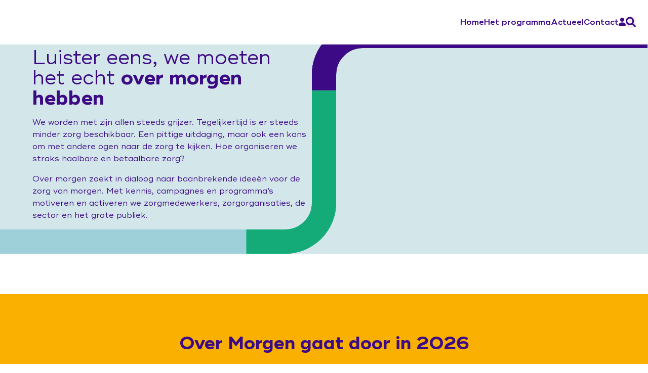

--- FILE ---
content_type: text/html; charset=UTF-8
request_url: https://www.vvtwerktaanmorgen.nl/
body_size: 9967
content:




<!DOCTYPE html>
<html lang="nl">
<head>
    <meta charset="UTF-8">
    <meta http-equiv="X-UA-Compatible" content="IE=edge">
    <meta name="viewport" content="width=device-width, initial-scale=1, maximum-scale=1">

    <meta name="csrf-name" content="CRAFT_CSRF_TOKEN">
    <meta name="csrf" content="9ajm1cY1ofG7fLIbHtxEfLfacj37wYOY2VeWz8rUTbpdInerhx3vi4_41JyCYNS8gh_rXErpCxCFjApMmILt2u4v5PmjoTrgGXcNk_B72sU\u003D">
    
    				
	<title>Home - VVT werkt aan morgen</title>
	<meta name="description" content="" />

	<meta property="fb:app_id" content="">
	<meta property="og:url" content="https://www.vvtwerktaanmorgen.nl/" />
	<meta property="og:type" content="website" />
	<meta property="og:title" content="Home - VVT werkt aan morgen" />
	<meta property="og:image" content="" />
	<meta property="og:image:width" content="1200" />
	<meta property="og:image:height" content="630" />
	<meta property="og:description" content="" />
	<meta property="og:site_name" content="Over Morgen" />
	<meta property="og:locale" content="nl" />
	<meta property="og:locale:alternate" content="nl" />
	
	<meta name="twitter:card" content="summary_large_image" />
	<meta name="twitter:site" content="" />
	<meta name="twitter:url" content="https://www.vvtwerktaanmorgen.nl/" />
	<meta name="twitter:title" content="Home - VVT werkt aan morgen" />
	<meta name="twitter:description" content="" />
	<meta name="twitter:image" content="" />

	
	<link rel="home" href="https://www.vvtwerktaanmorgen.nl/" />
	<link rel="canonical" href="https://www.vvtwerktaanmorgen.nl/">

            
    <link rel="stylesheet" href="/dist/nieuw/css/styles.css?v=0.0.11">

    <link rel="apple-touch-icon" sizes="180x180" href="/dist/nieuw/favicons/apple-touch-icon.png">
    <link rel="icon" type="image/png" sizes="32x32" href="/dist/nieuw/favicons/favicon-32x32.png">
    <link rel="icon" type="image/png" sizes="16x16" href="/dist/nieuw/favicons/favicon-16x16.png">
    <link rel="manifest" href="/dist/nieuw/favicons/site.webmanifest">
    <link rel="mask-icon" href="/dist/nieuw/favicons/safari-pinned-tab.svg" color="#5bbad5">
    <meta name="msapplication-TileColor" content="#ffffff">
    <meta name="theme-color" content="#ffffff">

            <script>(function(w,d,s,l,i){w[l]=w[l]||[];w[l].push({'gtm.start':
        new Date().getTime(),event:'gtm.js'});var f=d.getElementsByTagName(s)[0],
        j=d.createElement(s),dl=l!='dataLayer'?'&l='+l:'';j.async=true;j.src=
        'https://www.googletagmanager.com/gtm.js?id='+i+dl;f.parentNode.insertBefore(j,f);
        })(window,document,'script','dataLayer','GTM-NT4JVB9');</script>
    
            <script>
            window.fwSettings={
            'widget_id':101000007686
            };
            !function(){if("function"!=typeof window.FreshworksWidget){var n=function(){n.q.push(arguments)};n.q=[],window.FreshworksWidget=n}}()
        </script>
        <script type='text/javascript' src='https://euc-widget.freshworks.com/widgets/101000007686.js' async defer></script>
        
</head>

<body>
            <noscript><iframe src="https://www.googletagmanager.com/ns.html?id=GTM-NT4JVB9" height="0" width="0" style="display:none;visibility:hidden"></iframe></noscript>
        
    
<header class="with-zooming-logo">
    <div class="container absolute z-[0] top-0 bottom-0 left-0 right-0 pointer-events-none">
        <div class="logo">
            
<a class="header__corporate__logo" href="https://www.vvtwerktaanmorgen.nl/" title="Over Morgen" no-underline>
            
    <svg class="icon  " role="img" title="logo">
        <use xlink:href="/dist/nieuw/images/sprite.svg#logo"></use>
    </svg>

</a>        </div>
    </div>

    <div class="flex justify-end relative z-0 pointer-events-none">
        <div class="mega-backdrop"></div>

        <div class="panel pointer-events-auto">
            

<div class="flex gap-6 justify-end items-center">
    <nav class="panel__menu">
        <ul>            
                            
                                                                                        
                <li>
                    <a href="https://www.vvtwerktaanmorgen.nl/homepage">Home</a>

                                                                                </li>
                            
                                                                                        
                <li>
                    <a href="https://www.vvtwerktaanmorgen.nl/het-programma">Het programma</a>

                                            <div class="mega">
                            

    
    <div class="grid gap-x-8 gap-y-2 grid-rows-[auto_auto_auto] grid-cols-1 grid-flow-row md:grid-cols-3 md:grid-flow-col">
                    
            
            <div>
                <div class="w-full" no-underline>
                    <span class="w-full flex justify-between items-center">
                        <span class="font-semibold">Leren &amp; inspiratie</span>
                    </span>
                </div>
                <hr class="h-px my-2 border-0 bg-paars" />
            </div>
            <div>
                                            
        <picture>
            
                                        <source  type="image/webp" media="(max-width: 480px)" data-srcset="https://www.vvtwerktaanmorgen.nl/uploads/transforms/_403xAUTO_crop_center-center_100_none/284198/Leren-en-inspiratie.webp" />
    
                   
                                        <source  type="image/webp" media="(max-width: 640px)" data-srcset="https://www.vvtwerktaanmorgen.nl/uploads/transforms/_572xAUTO_crop_center-center_100_none/284198/Leren-en-inspiratie.webp" />
    
                   
                                        <source  type="image/webp" media="(max-width: 768px)" data-srcset="https://www.vvtwerktaanmorgen.nl/uploads/transforms/_601xAUTO_crop_center-center_100_none/284198/Leren-en-inspiratie.webp" />
    
                   
                                        <source  type="image/webp" media="(max-width: 1024px)" data-srcset="https://www.vvtwerktaanmorgen.nl/uploads/transforms/_218xAUTO_crop_center-center_100_none/284198/Leren-en-inspiratie.webp" />
    
                   
                                        <source  type="image/webp" media="(max-width: 1280px)" data-srcset="https://www.vvtwerktaanmorgen.nl/uploads/transforms/_288xAUTO_crop_center-center_100_none/284198/Leren-en-inspiratie.webp" />
    
                   
                                        <source  type="image/webp" media="(max-width: 1536px)" data-srcset="https://www.vvtwerktaanmorgen.nl/uploads/transforms/_448xAUTO_crop_center-center_100_none/284198/Leren-en-inspiratie.webp" />
    
                   
            
                        <source  type="image/webp" media="(min-width: 1537px)" data-srcset="https://www.vvtwerktaanmorgen.nl/uploads/transforms/_448xAUTO_crop_center-center_100_none/284198/Leren-en-inspiratie.webp" />
    

                                
        <img 
            data-src="https://www.vvtwerktaanmorgen.nl/uploads/transforms/_64xAUTO_crop_center-center_100_none/284198/Leren-en-inspiratie.webp"
            alt="Leren en inspiratie"
            width="448"
            height="297"
        />
    
        </picture>
    
            </div>
            <ul>
                                    
                                            <li>
                            <a href="https://www.vvtwerktaanmorgen.nl/leren-inspiratie/ideeënlab-anders-opgeleiden-in-zorgteams" class="text-sm font-semibold" target="">Bekwaam is inzetbaar</a>
                        </li>
                                                        
                                            <li>
                            <a href="https://www.vvtwerktaanmorgen.nl/leren-inspiratie/kennisbank" class="text-sm font-semibold" target="">Kennisbank veranderaars</a>
                        </li>
                                                        
                                            <li>
                            <a href="https://www.vvtwerktaanmorgen.nl/leren-inspiratie/academische-werkplaatsen" class="text-sm font-semibold" target="">Leerwerkplaats duurzame inzetbaarheid</a>
                        </li>
                                                        
                                            <li>
                            <a href="https://www.vvtwerktaanmorgen.nl/leren-inspiratie/onderzoek" class="text-sm font-semibold" target="">Onderzoek</a>
                        </li>
                                                        
                                            <li>
                            <a href="https://www.vvtwerktaanmorgen.nl/leren-inspiratie/podcast" class="text-sm font-semibold" target="">Podcast</a>
                        </li>
                                                        
                                            <li>
                            <a href="https://www.vvtwerktaanmorgen.nl/leren-inspiratie/zorgeninbeeld" class="text-sm font-semibold" target="">ZorgenInBeeld</a>
                        </li>
                                                </ul>
                    
            
            <div>
                <div class="w-full" no-underline>
                    <span class="w-full flex justify-between items-center">
                        <span class="font-semibold">In gesprek</span>
                    </span>
                </div>
                <hr class="h-px my-2 border-0 bg-paars" />
            </div>
            <div>
                                            
        <picture>
            
                                        <source  type="image/webp" media="(max-width: 480px)" data-srcset="https://www.vvtwerktaanmorgen.nl/uploads/transforms/_403xAUTO_crop_center-center_100_none/284201/Ingesprek.webp" />
    
                   
                                        <source  type="image/webp" media="(max-width: 640px)" data-srcset="https://www.vvtwerktaanmorgen.nl/uploads/transforms/_572xAUTO_crop_center-center_100_none/284201/Ingesprek.webp" />
    
                   
                                        <source  type="image/webp" media="(max-width: 768px)" data-srcset="https://www.vvtwerktaanmorgen.nl/uploads/transforms/_601xAUTO_crop_center-center_100_none/284201/Ingesprek.webp" />
    
                   
                                        <source  type="image/webp" media="(max-width: 1024px)" data-srcset="https://www.vvtwerktaanmorgen.nl/uploads/transforms/_218xAUTO_crop_center-center_100_none/284201/Ingesprek.webp" />
    
                   
                                        <source  type="image/webp" media="(max-width: 1280px)" data-srcset="https://www.vvtwerktaanmorgen.nl/uploads/transforms/_288xAUTO_crop_center-center_100_none/284201/Ingesprek.webp" />
    
                   
                                        <source  type="image/webp" media="(max-width: 1536px)" data-srcset="https://www.vvtwerktaanmorgen.nl/uploads/transforms/_448xAUTO_crop_center-center_100_none/284201/Ingesprek.webp" />
    
                   
            
                        <source  type="image/webp" media="(min-width: 1537px)" data-srcset="https://www.vvtwerktaanmorgen.nl/uploads/transforms/_448xAUTO_crop_center-center_100_none/284201/Ingesprek.webp" />
    

                                
        <img 
            data-src="https://www.vvtwerktaanmorgen.nl/uploads/transforms/_64xAUTO_crop_center-center_100_none/284201/Ingesprek.webp"
            alt="Ingesprek"
            width="448"
            height="298"
        />
    
        </picture>
    
            </div>
            <ul>
                                    
                                            <li>
                            <a href="https://www.vvtwerktaanmorgen.nl/in-gesprek/campagne-jij-doet-er-toe" class="text-sm font-semibold" target="">Campagne &#039;Jij doet ertoe&#039;</a>
                        </li>
                                                        
                                            <li>
                            <a href="https://www.vvtwerktaanmorgen.nl/in-gesprek/toekomst-van-werk" class="text-sm font-semibold" target="">Expo &#039;Toekomst van werk&#039;</a>
                        </li>
                                                        
                                            <li>
                            <a href="https://hoedan.nl/" class="text-sm font-semibold" target="_blank">Hoe Dan?</a>
                        </li>
                                                        
                                            <li>
                            <a href="https://www.vvtwerktaanmorgen.nl/in-gesprek/mag-ik-je-kussen-de-film" class="text-sm font-semibold" target="">&#039;Mag ik je kussen?&#039; de film</a>
                        </li>
                                                        
                                            <li>
                            <a href="https://praatvandaagovermorgen.nl/" class="text-sm font-semibold" target="_blank">Praat vandaag over morgen (publiekscampagne)</a>
                        </li>
                                                </ul>
                    
            
            <div>
                <div class="w-full" no-underline>
                    <span class="w-full flex justify-between items-center">
                        <span class="font-semibold">Aan de slag</span>
                    </span>
                </div>
                <hr class="h-px my-2 border-0 bg-paars" />
            </div>
            <div>
                                            
        <picture>
            
                                        <source  type="image/webp" media="(max-width: 480px)" data-srcset="https://www.vvtwerktaanmorgen.nl/uploads/transforms/_403xAUTO_crop_center-center_100_none/284207/Actie_2026-01-06-083153_claq.webp" />
    
                   
                                        <source  type="image/webp" media="(max-width: 640px)" data-srcset="https://www.vvtwerktaanmorgen.nl/uploads/transforms/_572xAUTO_crop_center-center_100_none/284207/Actie_2026-01-06-083153_claq.webp" />
    
                   
                                        <source  type="image/webp" media="(max-width: 768px)" data-srcset="https://www.vvtwerktaanmorgen.nl/uploads/transforms/_601xAUTO_crop_center-center_100_none/284207/Actie_2026-01-06-083153_claq.webp" />
    
                   
                                        <source  type="image/webp" media="(max-width: 1024px)" data-srcset="https://www.vvtwerktaanmorgen.nl/uploads/transforms/_218xAUTO_crop_center-center_100_none/284207/Actie_2026-01-06-083153_claq.webp" />
    
                   
                                        <source  type="image/webp" media="(max-width: 1280px)" data-srcset="https://www.vvtwerktaanmorgen.nl/uploads/transforms/_288xAUTO_crop_center-center_100_none/284207/Actie_2026-01-06-083153_claq.webp" />
    
                   
                                        <source  type="image/webp" media="(max-width: 1536px)" data-srcset="https://www.vvtwerktaanmorgen.nl/uploads/transforms/_448xAUTO_crop_center-center_100_none/284207/Actie_2026-01-06-083153_claq.webp" />
    
                   
            
                        <source  type="image/webp" media="(min-width: 1537px)" data-srcset="https://www.vvtwerktaanmorgen.nl/uploads/transforms/_448xAUTO_crop_center-center_100_none/284207/Actie_2026-01-06-083153_claq.webp" />
    

                                
        <img 
            data-src="https://www.vvtwerktaanmorgen.nl/uploads/transforms/_64xAUTO_crop_center-center_100_none/284207/Actie_2026-01-06-083153_claq.webp"
            alt="Actie"
            width="448"
            height="301"
        />
    
        </picture>
    
            </div>
            <ul>
                                    
                                            <li>
                            <a href="https://www.vvtwerktaanmorgen.nl/aan-de-slag/ontwerp-de-verandering-2" class="text-sm font-semibold" target="">Ontwerp de verandering</a>
                        </li>
                                                        
                                            <li>
                            <a href="https://www.vvtwerktaanmorgen.nl/aan-de-slag/sociale-veiligheid" class="text-sm font-semibold" target="">Sociale Veiligheid</a>
                        </li>
                                                        
                                            <li>
                            <a href="https://www.vvtwerktaanmorgen.nl/aan-de-slag/werkboek-over-morgen" class="text-sm font-semibold" target="">Werkboek Over Morgen</a>
                        </li>
                                                        
                                            <li>
                            <a href="https://www.vvtwerktaanmorgen.nl/aan-de-slag/workshops" class="text-sm font-semibold" target="">Werksessies en vragenuurtjes</a>
                        </li>
                                                </ul>
            </div>
                        </div>
                                           
                                                        </li>
                            
                                                                                        
                <li>
                    <a href="https://www.vvtwerktaanmorgen.nl/actueel">Actueel</a>

                                                                                </li>
                            
                                                                                        
                <li>
                    <a href="https://www.vvtwerktaanmorgen.nl/contact">Contact</a>

                                                                                </li>
            
                            <li>
                    <a href="https://www.vvtwerktaanmorgen.nl/inloggen"><i class="fa-regular fa-user"></i></a>
                </li>
                    </ul>
    </nav>

    <div class="panel__search">
        
    <button class="panel__search__button btn btn-link" type="button">
        <span><i class="fa-solid fa-magnifying-glass fa-lg"></i></span>
    </button>

<div class="panel__search__block ">
    <div>
        <input class="panel__search__block__input" type="text" placeholder="Zoeken...">

        <button class="panel__search__block__close" type="button">
            <i class="fa-solid fa-xmark fa-lg"></i>
        </button>
    </div>

    <div class="panel__search__block__results"></div>
</div>    </div>

    <button class="panel__menu-mobile" data-popup="menu" aria-label="Menu">
        <i class="fa-solid fa-bars fa-2xl"></i>
    </button>
</div>



<div class="modal "
    data-backdrop-close=""
    id="menu"
    tabindex="-1"
            aria-labelledby="Menu" 
        aria-hidden="true">
    <div class="modal-dialog ">
        <div class="modal-header">
            <div class="modal-logo">
                        
    <svg class="icon h-6 w-6" role="img" title="logo">
        <use xlink:href="/dist/nieuw/images/sprite.svg#logo"></use>
    </svg>

            </div>

                            <button type="button" data-popup-close aria-label="Close" tabindex="-1">
                    <i class="fa-solid fa-xmark fa-lg"></i>
                </button>
                    </div>

        <div class="modal-content">
            <div class="modal-body">
                        

<div class="panel__search__block active">
    <div>
        <input class="panel__search__block__input" type="text" placeholder="Zoeken...">

        <button class="panel__search__block__close" type="button">
            <i class="fa-solid fa-xmark fa-lg"></i>
        </button>
    </div>

    <div class="panel__search__block__results"></div>
</div>
        <nav class="text-lg py-6 font-semibold">    
            <ul accordion>
                                    
                    <li>
                        <a href="https://www.vvtwerktaanmorgen.nl/homepage">Home</a>

                                                                                                </li>
                                    
                    <li>
                        <a href="https://www.vvtwerktaanmorgen.nl/het-programma">Het programma</a>

                                                    <div>
                                
    
    <ul accordion>
                                
            <li>
                <a href="https://www.vvtwerktaanmorgen.nl/het-programma/leren-inspiratie">Leren &amp; inspiratie</a>

                                    <div>
                        <ul>
                                                            
                                                                    <li>
                                        <a href="https://www.vvtwerktaanmorgen.nl/leren-inspiratie/ideeënlab-anders-opgeleiden-in-zorgteams" class="text-sm font-semibold" target="">Bekwaam is inzetbaar</a>
                                    </li>
                                                                                            
                                                                    <li>
                                        <a href="https://www.vvtwerktaanmorgen.nl/leren-inspiratie/kennisbank" class="text-sm font-semibold" target="">Kennisbank veranderaars</a>
                                    </li>
                                                                                            
                                                                    <li>
                                        <a href="https://www.vvtwerktaanmorgen.nl/leren-inspiratie/academische-werkplaatsen" class="text-sm font-semibold" target="">Leerwerkplaats duurzame inzetbaarheid</a>
                                    </li>
                                                                                            
                                                                    <li>
                                        <a href="https://www.vvtwerktaanmorgen.nl/leren-inspiratie/onderzoek" class="text-sm font-semibold" target="">Onderzoek</a>
                                    </li>
                                                                                            
                                                                    <li>
                                        <a href="https://www.vvtwerktaanmorgen.nl/leren-inspiratie/podcast" class="text-sm font-semibold" target="">Podcast</a>
                                    </li>
                                                                                            
                                                                    <li>
                                        <a href="https://www.vvtwerktaanmorgen.nl/leren-inspiratie/zorgeninbeeld" class="text-sm font-semibold" target="">ZorgenInBeeld</a>
                                    </li>
                                                            
                          
                        </ul>
                    </div>
                            </li>
                                
            <li>
                <a href="https://www.vvtwerktaanmorgen.nl/het-programma/in-gesprek">In gesprek</a>

                                    <div>
                        <ul>
                                                            
                                                                    <li>
                                        <a href="https://www.vvtwerktaanmorgen.nl/in-gesprek/campagne-jij-doet-er-toe" class="text-sm font-semibold" target="">Campagne &#039;Jij doet ertoe&#039;</a>
                                    </li>
                                                                                            
                                                                    <li>
                                        <a href="https://www.vvtwerktaanmorgen.nl/in-gesprek/toekomst-van-werk" class="text-sm font-semibold" target="">Expo &#039;Toekomst van werk&#039;</a>
                                    </li>
                                                                                            
                                                                    <li>
                                        <a href="https://hoedan.nl/" class="text-sm font-semibold" target="_blank">Hoe Dan?</a>
                                    </li>
                                                                                            
                                                                    <li>
                                        <a href="https://www.vvtwerktaanmorgen.nl/in-gesprek/mag-ik-je-kussen-de-film" class="text-sm font-semibold" target="">&#039;Mag ik je kussen?&#039; de film</a>
                                    </li>
                                                                                            
                                                                    <li>
                                        <a href="https://praatvandaagovermorgen.nl/" class="text-sm font-semibold" target="_blank">Praat vandaag over morgen (publiekscampagne)</a>
                                    </li>
                                                            
                          
                        </ul>
                    </div>
                            </li>
                                
            <li>
                <a href="https://www.vvtwerktaanmorgen.nl/het-programma/aan-de-slag">Aan de slag</a>

                                    <div>
                        <ul>
                                                            
                                                                    <li>
                                        <a href="https://www.vvtwerktaanmorgen.nl/aan-de-slag/ontwerp-de-verandering-2" class="text-sm font-semibold" target="">Ontwerp de verandering</a>
                                    </li>
                                                                                            
                                                                    <li>
                                        <a href="https://www.vvtwerktaanmorgen.nl/aan-de-slag/sociale-veiligheid" class="text-sm font-semibold" target="">Sociale Veiligheid</a>
                                    </li>
                                                                                            
                                                                    <li>
                                        <a href="https://www.vvtwerktaanmorgen.nl/aan-de-slag/werkboek-over-morgen" class="text-sm font-semibold" target="">Werkboek Over Morgen</a>
                                    </li>
                                                                                            
                                                                    <li>
                                        <a href="https://www.vvtwerktaanmorgen.nl/aan-de-slag/workshops" class="text-sm font-semibold" target="">Werksessies en vragenuurtjes</a>
                                    </li>
                                                            
                          
                        </ul>
                    </div>
                            </li>
            </ul>
                            </div>
                                                                    </li>
                                    
                    <li>
                        <a href="https://www.vvtwerktaanmorgen.nl/actueel">Actueel</a>

                                                                                                </li>
                                    
                    <li>
                        <a href="https://www.vvtwerktaanmorgen.nl/contact">Contact</a>

                                                                                                </li>
                
                                    <hr class="my-6">

                    <li>
                        <a href="https://www.vvtwerktaanmorgen.nl/inloggen">
                                                        Inloggen
                        </a>
                    </li>
                    
                            </ul>
        </nav>
                </div>
        </div>
    </div>
</div>        </div>
    </div>
</header>
    <main>
            

            

        

            


    
    <section class="hero__section hero__section--stripped">
        <div class="container">
            <div class="hero">
                <div class="hero__left">
                    <div class="hero__left__inner">
             
                        
                        <h1>
                                                            <span class="font-normal hero__left__inner__title__first">
                                    Luister eens, we moeten het echt
                                </span>
                                                                                        <span class="font-bold hero__left__inner__title__second">
                                    over morgen hebben
                                </span>
                                                    </h1>

                                                    <div class="hero__left__inner__text">
                                <p>We worden met zijn allen steeds grijzer. Tegelijkertijd is er steeds minder zorg beschikbaar. Een pittige uitdaging, maar ook een kans om met andere ogen naar de zorg te kijken. Hoe organiseren we straks haalbare en betaalbare zorg? <br /></p>
<p>Over morgen zoekt in dialoog naar baanbrekende ideeën voor de zorg van morgen. Met kennis, campagnes en programma’s motiveren en activeren we zorgmedewerkers, zorgorganisaties, de sector en het grote publiek.</p>
                            </div>
                        
                        
                                                
                    </div>
                </div>

                <div class="hero__right">
                                                                                
        <picture>
            
                                        <source  type="image/webp" media="(max-width: 480px)" data-srcset="https://www.vvtwerktaanmorgen.nl/uploads/transforms/_480xAUTO_crop_center-center_100_none/169494/Oprechte-aandacht_2-vrouw-met-verzorgende-1.webp" />
    
                   
                                        <source  type="image/webp" media="(max-width: 640px)" data-srcset="https://www.vvtwerktaanmorgen.nl/uploads/transforms/_640xAUTO_crop_center-center_100_none/169494/Oprechte-aandacht_2-vrouw-met-verzorgende-1.webp" />
    
                   
                                        <source  type="image/webp" media="(max-width: 768px)" data-srcset="https://www.vvtwerktaanmorgen.nl/uploads/transforms/_768xAUTO_crop_center-center_100_none/169494/Oprechte-aandacht_2-vrouw-met-verzorgende-1.webp" />
    
                   
                                        <source  type="image/webp" media="(max-width: 1024px)" data-srcset="https://www.vvtwerktaanmorgen.nl/uploads/transforms/_512xAUTO_crop_center-center_100_none/169494/Oprechte-aandacht_2-vrouw-met-verzorgende-1.webp" />
    
                   
                                        <source  type="image/webp" media="(max-width: 1280px)" data-srcset="https://www.vvtwerktaanmorgen.nl/uploads/transforms/_640xAUTO_crop_center-center_100_none/169494/Oprechte-aandacht_2-vrouw-met-verzorgende-1.webp" />
    
                   
                                        <source  type="image/webp" media="(max-width: 1536px)" data-srcset="https://www.vvtwerktaanmorgen.nl/uploads/transforms/_768xAUTO_crop_center-center_100_none/169494/Oprechte-aandacht_2-vrouw-met-verzorgende-1.webp" />
    
                   
            
                        <source  type="image/webp" media="(min-width: 1537px)" data-srcset="https://www.vvtwerktaanmorgen.nl/uploads/transforms/_768xAUTO_crop_center-center_100_none/169494/Oprechte-aandacht_2-vrouw-met-verzorgende-1.webp" />
    

                                
        <img 
            data-src="https://www.vvtwerktaanmorgen.nl/uploads/transforms/_64xAUTO_crop_center-center_100_none/169494/Oprechte-aandacht_2-vrouw-met-verzorgende-1.webp"
            alt="Oprechte aandacht 2 vrouw met verzorgende 1"
            width="768"
            height="511"
        />
    
        </picture>
    
                                    </div>
            </div>
        </div>

                    <div class="hero__section__strip">
                <svg width="100%" height="100%" class="md:hidden">
                    <rect x="0" y="calc(100% - 3rem)" width="calc(100% - 6vmax - 1.5rem)" height="3rem" fill="#14AB78"></rect>

                    <circle
                        cx="calc(100% - 6vmax - 1.5rem)"
                        cy="calc(100% - 6vmax - 1.5rem)"
                        r="6vmax"
                        stroke="#9ED0DA"
                        fill="none"
                        pathLength="360"
                        stroke-width="3rem"
                        stroke-dasharray="90 270"
                        stroke-dashoffset="0"
                    ></circle>

                    
                    <rect x="calc(100% - 3rem + 2px)" y="0" width="3rem" height="calc(100% - 6vmax - 1.5rem)" fill="#3D0A85"></rect>
                </svg>

                <svg width="100%" height="100%" class="hidden md:block">
                    <rect x="0" y="calc(100% - 3rem)" width="calc(50% - 12vmax)" height="3rem" fill="#9ED0DA"></rect>
                    
                    <rect x="calc(50% - 12vmax)" y="calc(100% - 3rem)" width="calc(6vmax + 1px)" height="3rem" fill="#14AB78"></rect>

                    <circle
                        cx="calc(50% - 6vmax)"
                        cy="calc(100% - 6vmax - 1.5rem)"
                        r="6vmax"
                        stroke="#14AB78"
                        fill="none"
                        pathLength="360"
                        stroke-width="3rem"
                        stroke-dasharray="90 270"
                        stroke-dashoffset="0"
                    ></circle>

                    <circle
                        cx="calc(50% - 6vmax + 0.1px)"
                        cy="calc(100% - 6vmax - 1.5rem)"
                        r="6vmax"
                        stroke="#14AB78"
                        fill="none"
                        pathLength="360"
                        stroke-width="3rem"
                        stroke-dasharray="90 270"
                        stroke-dashoffset="0"
                    ></circle>
                    
                    <rect x="calc(50% - 1.5rem)" y="calc(6vmax + 3.5rem - 1px)" width="3rem" height="calc(100% - 12vmax - 5rem + 2px)" fill="#14AB78"></rect>

                    <rect x="calc(50% - 1.5rem)" y="calc(6vmax + 1.5rem - 1px)" width="3rem" height="2rem" fill="#3D0A85"></rect>

                    <circle
                        cx="calc(50% + 6vmax)"
                        cy="calc(6vmax + 1.5rem)"
                        r="6vmax"
                        stroke="#3D0A85"
                        fill="none"
                        pathLength="360"
                        stroke-width="3rem"
                        stroke-dasharray="90 270"
                        stroke-dashoffset="180"
                    ></circle>

                    <circle
                        cx="calc(50% + 6vmax + 0.1px)"
                        cy="calc(6vmax + 1.5rem + 0.1px)"
                        r="6vmax"
                        stroke="#3D0A85"
                        fill="none"
                        pathLength="360"
                        stroke-width="3rem"
                        stroke-dasharray="90 270"
                        stroke-dashoffset="180"
                    ></circle>

                    <circle
                        cx="calc(50% + 6vmax - 0.1px)"
                        cy="calc(6vmax + 1.5rem - 0.1px)"
                        r="6vmax"
                        stroke="#3D0A85"
                        fill="none"
                        pathLength="360"
                        stroke-width="3rem"
                        stroke-dasharray="90 270"
                        stroke-dashoffset="180"
                    ></circle>

                    <rect x="calc(50% + 6vmax - 1px)" y="0" width="calc(50% - 6vmax)" height="3rem" fill="#3D0A85"></rect>
                </svg>
            </div>
            </section>

    
        
        
                            
    <section class="bg-transparent !pb-0 pt-10 lg:pt-20">
    </section>

    
        
        

    
    <section class="bg-geel">
        <div class="container">
            <div class="md:w-2/3 lg:w-1/2 md:mx-auto gap-6 text-center mb-12">
                <h2 class="mb-6">Over Morgen gaat door in 2026</h2>

                <div>Eind december eindigt de subsidie van het programma Over Morgen. Gelukkig blijven diverse activiteiten beschikbaar, zoals onder andere de Expo 'Toekomst van werk', de Hoe Dan?-campagne, Ontwerpdeverandering.nl en de film 'Mag ik je kussen?'. Via onze website en deze maandelijkse nieuwsupdate blijven we je op de hoogte houden. Ontvang je deze nog niet? Meld je aan, onderaan deze pagina.</div>
            </div>

            <div class="flex flex-col w-full h-auto">

                <div class="relative flex flex-col items-center gap-10 lg:flex-row lg:justify-center">
                                            
    <a href="https://www.vvtwerktaanmorgen.nl/in-gesprek/mag-ik-je-kussen-de-film" class="w-full md:w-1/2 lg:w-1/3">

    <div class="program__block" style="aspect-ratio: 1 / 1">
                    
        <picture>
            
                                        <source  type="image/webp" media="(max-width: 480px)" data-srcset="https://www.vvtwerktaanmorgen.nl/uploads/transforms/articles/_600xAUTO_crop_center-center_100_none/271212/Posterbeeld-MIJK-de-film-clean.webp" />
    
                   
                                        <source  type="image/webp" media="(max-width: 640px)" data-srcset="https://www.vvtwerktaanmorgen.nl/uploads/transforms/articles/_600xAUTO_crop_center-center_100_none/271212/Posterbeeld-MIJK-de-film-clean.webp" />
    
                   
                                        <source  type="image/webp" media="(max-width: 768px)" data-srcset="https://www.vvtwerktaanmorgen.nl/uploads/transforms/articles/_600xAUTO_crop_center-center_100_none/271212/Posterbeeld-MIJK-de-film-clean.webp" />
    
                   
                                        <source  type="image/webp" media="(max-width: 1024px)" data-srcset="https://www.vvtwerktaanmorgen.nl/uploads/transforms/articles/_600xAUTO_crop_center-center_100_none/271212/Posterbeeld-MIJK-de-film-clean.webp" />
    
                   
                                        <source  type="image/webp" media="(max-width: 1280px)" data-srcset="https://www.vvtwerktaanmorgen.nl/uploads/transforms/articles/_600xAUTO_crop_center-center_100_none/271212/Posterbeeld-MIJK-de-film-clean.webp" />
    
                   
                                        <source  type="image/webp" media="(max-width: 1536px)" data-srcset="https://www.vvtwerktaanmorgen.nl/uploads/transforms/articles/_600xAUTO_crop_center-center_100_none/271212/Posterbeeld-MIJK-de-film-clean.webp" />
    
                   
            
                        <source  type="image/webp" media="(min-width: 1537px)" data-srcset="https://www.vvtwerktaanmorgen.nl/uploads/transforms/articles/_600xAUTO_crop_center-center_100_none/271212/Posterbeeld-MIJK-de-film-clean.webp" />
    

                                
        <img 
            data-src="https://www.vvtwerktaanmorgen.nl/uploads/transforms/articles/_64xAUTO_crop_center-center_100_none/271212/Posterbeeld-MIJK-de-film-clean.webp"
            alt="Posterbeeld MIJK de film clean"
            width="600"
            height="848"
        />
    
        </picture>
    

        <div class="program__block__title">
            <h4>&#039;Mag ik je kussen?&#039; de film</h4>

            <div class="program__block__title__description">
                <div>
                    Tijdens de première van ons Zorg voor Morgen Festival werd de film enthousiast ontvangen. En hij is nu beschikbaar voor zorgorganisaties om zelf een filmmiddag te organiseren.
                </div>
            </div>
        </div>

                    <div class="program__block__arrow pointer-events-none"><i class="fa-solid fa-arrow-right"></i></div>
            </div>

    </a>
                                            
    <a href="https://www.vvtwerktaanmorgen.nl/aan-de-slag/ontwerp-de-verandering-2" class="w-full md:w-1/2 lg:w-1/3">

    <div class="program__block" style="aspect-ratio: 1 / 1">
                    
        <picture>
            
                                        <source  type="image/webp" media="(max-width: 480px)" data-srcset="https://www.vvtwerktaanmorgen.nl/uploads/transforms/_600xAUTO_crop_center-center_100_none/248793/Schermafbeelding-2025-05-05-om-12.36.28.webp" />
    
                   
                                        <source  type="image/webp" media="(max-width: 640px)" data-srcset="https://www.vvtwerktaanmorgen.nl/uploads/transforms/_600xAUTO_crop_center-center_100_none/248793/Schermafbeelding-2025-05-05-om-12.36.28.webp" />
    
                   
                                        <source  type="image/webp" media="(max-width: 768px)" data-srcset="https://www.vvtwerktaanmorgen.nl/uploads/transforms/_600xAUTO_crop_center-center_100_none/248793/Schermafbeelding-2025-05-05-om-12.36.28.webp" />
    
                   
                                        <source  type="image/webp" media="(max-width: 1024px)" data-srcset="https://www.vvtwerktaanmorgen.nl/uploads/transforms/_600xAUTO_crop_center-center_100_none/248793/Schermafbeelding-2025-05-05-om-12.36.28.webp" />
    
                   
                                        <source  type="image/webp" media="(max-width: 1280px)" data-srcset="https://www.vvtwerktaanmorgen.nl/uploads/transforms/_600xAUTO_crop_center-center_100_none/248793/Schermafbeelding-2025-05-05-om-12.36.28.webp" />
    
                   
                                        <source  type="image/webp" media="(max-width: 1536px)" data-srcset="https://www.vvtwerktaanmorgen.nl/uploads/transforms/_600xAUTO_crop_center-center_100_none/248793/Schermafbeelding-2025-05-05-om-12.36.28.webp" />
    
                   
            
                        <source  type="image/webp" media="(min-width: 1537px)" data-srcset="https://www.vvtwerktaanmorgen.nl/uploads/transforms/_600xAUTO_crop_center-center_100_none/248793/Schermafbeelding-2025-05-05-om-12.36.28.webp" />
    

                                
        <img 
            data-src="https://www.vvtwerktaanmorgen.nl/uploads/transforms/_64xAUTO_crop_center-center_100_none/248793/Schermafbeelding-2025-05-05-om-12.36.28.webp"
            alt="Schermafbeelding 2025 05 05 om 12 36 28"
            width="600"
            height="511"
        />
    
        </picture>
    

        <div class="program__block__title">
            <h4>Aan de slag met verandering</h4>

            <div class="program__block__title__description">
                <div>
                    Ben jij benieuwd hoe je de ruimte voor verandering in je organisatie vergroot, voor jezelf en jouw collega’s? Volg onze e-learning &#039;Ontwerp de verandering&#039;. In zeven modules leer je kansen voor verandering in je werk te herkennen en te verzilveren.
                </div>
            </div>
        </div>

                    <div class="program__block__arrow pointer-events-none"><i class="fa-solid fa-arrow-right"></i></div>
            </div>

    </a>
                                            
    <a href="https://www.vvtwerktaanmorgen.nl/in-gesprek/campagne-jij-doet-er-toe" class="w-full md:w-1/2 lg:w-1/3">

    <div class="program__block" style="aspect-ratio: 1 / 1">
                    
        <picture>
            
                                        <source  type="image/webp" media="(max-width: 480px)" data-srcset="https://www.vvtwerktaanmorgen.nl/uploads/transforms/_600xAUTO_crop_center-center_100_none/282059/Poster-3-op-abri.webp" />
    
                   
                                        <source  type="image/webp" media="(max-width: 640px)" data-srcset="https://www.vvtwerktaanmorgen.nl/uploads/transforms/_600xAUTO_crop_center-center_100_none/282059/Poster-3-op-abri.webp" />
    
                   
                                        <source  type="image/webp" media="(max-width: 768px)" data-srcset="https://www.vvtwerktaanmorgen.nl/uploads/transforms/_600xAUTO_crop_center-center_100_none/282059/Poster-3-op-abri.webp" />
    
                   
                                        <source  type="image/webp" media="(max-width: 1024px)" data-srcset="https://www.vvtwerktaanmorgen.nl/uploads/transforms/_600xAUTO_crop_center-center_100_none/282059/Poster-3-op-abri.webp" />
    
                   
                                        <source  type="image/webp" media="(max-width: 1280px)" data-srcset="https://www.vvtwerktaanmorgen.nl/uploads/transforms/_600xAUTO_crop_center-center_100_none/282059/Poster-3-op-abri.webp" />
    
                   
                                        <source  type="image/webp" media="(max-width: 1536px)" data-srcset="https://www.vvtwerktaanmorgen.nl/uploads/transforms/_600xAUTO_crop_center-center_100_none/282059/Poster-3-op-abri.webp" />
    
                   
            
                        <source  type="image/webp" media="(min-width: 1537px)" data-srcset="https://www.vvtwerktaanmorgen.nl/uploads/transforms/_600xAUTO_crop_center-center_100_none/282059/Poster-3-op-abri.webp" />
    

                                
        <img 
            data-src="https://www.vvtwerktaanmorgen.nl/uploads/transforms/_64xAUTO_crop_center-center_100_none/282059/Poster-3-op-abri.webp"
            alt="Poster 3 op abri"
            width="600"
            height="371"
        />
    
        </picture>
    

        <div class="program__block__title">
            <h4>Campagne &#039;Jij doe ertoe&#039;</h4>

            <div class="program__block__title__description">
                <div>
                    Met een landelijke campagne vragen we aandacht voor sociale veiligheid voor medewerkers in de ouderenzorg. Dat doen we met een flinke dosis vaktrots.
                </div>
            </div>
        </div>

                    <div class="program__block__arrow pointer-events-none"><i class="fa-solid fa-arrow-right"></i></div>
            </div>

    </a>
                    
                                    </div>
            </div>
        </div>
    </section>

    
        
        
    
    <section class="bg-lighter-blue">
        <div class="container">
            <div class="md:w-1/2 md:mx-auto gap-6 text-center mb-12">
                <h2 class="mb-6"><p>Werk mee aan morgen</p></h2>

                <div><p>Samen werken we aan de zorg van morgen. Door gesprekken over onze uitdagingen en oplossingen voor de toekomst. Door te leren van de praktijk en van wetenschappelijk onderzoek. En door aan de slag te gaan met bewezen interventies. Doe je mee?</p></div>
            </div>

            

    
    <div class="flex flex-col justify-between md:flex-row gap-6 mb-8">
                                
            <div class="program__block">
                                            
        <picture>
            
                                        <source  type="image/webp" media="(max-width: 480px)" data-srcset="https://www.vvtwerktaanmorgen.nl/uploads/transforms/_436xAUTO_crop_center-center_100_none/284198/Leren-en-inspiratie.webp" />
    
                   
                                        <source  type="image/webp" media="(max-width: 640px)" data-srcset="https://www.vvtwerktaanmorgen.nl/uploads/transforms/_596xAUTO_crop_center-center_100_none/284198/Leren-en-inspiratie.webp" />
    
                   
                                        <source  type="image/webp" media="(max-width: 768px)" data-srcset="https://www.vvtwerktaanmorgen.nl/uploads/transforms/_601xAUTO_crop_center-center_100_none/284198/Leren-en-inspiratie.webp" />
    
                   
                                        <source  type="image/webp" media="(max-width: 1024px)" data-srcset="https://www.vvtwerktaanmorgen.nl/uploads/transforms/_223xAUTO_crop_center-center_100_none/284198/Leren-en-inspiratie.webp" />
    
                   
                                        <source  type="image/webp" media="(max-width: 1280px)" data-srcset="https://www.vvtwerktaanmorgen.nl/uploads/transforms/_293xAUTO_crop_center-center_100_none/284198/Leren-en-inspiratie.webp" />
    
                   
                                        <source  type="image/webp" media="(max-width: 1536px)" data-srcset="https://www.vvtwerktaanmorgen.nl/uploads/transforms/_453xAUTO_crop_center-center_100_none/284198/Leren-en-inspiratie.webp" />
    
                   
            
                        <source  type="image/webp" media="(min-width: 1537px)" data-srcset="https://www.vvtwerktaanmorgen.nl/uploads/transforms/_453xAUTO_crop_center-center_100_none/284198/Leren-en-inspiratie.webp" />
    

                                
        <img 
            data-src="https://www.vvtwerktaanmorgen.nl/uploads/transforms/_64xAUTO_crop_center-center_100_none/284198/Leren-en-inspiratie.webp"
            alt="Leren en inspiratie"
            width="453"
            height="300"
        />
    
        </picture>
    

                <div class="program__block__title">
                    <h4>Leren &amp; inspiratie</h4>

                    <div class="program__block__title__description">
                        <div>
                            <p>We onderzoeken wat nodig is op het gebied van duurzame inzetbaarheid en ontwikkelen aanbod om anders organiseren van zorg te stimuleren. Ook meten we de effectiviteit van interventies in de praktijk. Zo leren we wat nodig is om organisaties wendbaar te maken voor de toekomst. </p>
                        </div>
                    </div>
                </div>

                <div class="program__block__arrow pointer-events-none"><i class="fa-solid fa-arrow-right"></i></div>

                <a href="https://www.vvtwerktaanmorgen.nl/het-programma/leren-inspiratie" class="program__block__link" no-underline></a>
            </div>
                                
            <div class="program__block">
                                            
        <picture>
            
                                        <source  type="image/webp" media="(max-width: 480px)" data-srcset="https://www.vvtwerktaanmorgen.nl/uploads/transforms/_436xAUTO_crop_center-center_100_none/284201/Ingesprek.webp" />
    
                   
                                        <source  type="image/webp" media="(max-width: 640px)" data-srcset="https://www.vvtwerktaanmorgen.nl/uploads/transforms/_596xAUTO_crop_center-center_100_none/284201/Ingesprek.webp" />
    
                   
                                        <source  type="image/webp" media="(max-width: 768px)" data-srcset="https://www.vvtwerktaanmorgen.nl/uploads/transforms/_601xAUTO_crop_center-center_100_none/284201/Ingesprek.webp" />
    
                   
                                        <source  type="image/webp" media="(max-width: 1024px)" data-srcset="https://www.vvtwerktaanmorgen.nl/uploads/transforms/_223xAUTO_crop_center-center_100_none/284201/Ingesprek.webp" />
    
                   
                                        <source  type="image/webp" media="(max-width: 1280px)" data-srcset="https://www.vvtwerktaanmorgen.nl/uploads/transforms/_293xAUTO_crop_center-center_100_none/284201/Ingesprek.webp" />
    
                   
                                        <source  type="image/webp" media="(max-width: 1536px)" data-srcset="https://www.vvtwerktaanmorgen.nl/uploads/transforms/_453xAUTO_crop_center-center_100_none/284201/Ingesprek.webp" />
    
                   
            
                        <source  type="image/webp" media="(min-width: 1537px)" data-srcset="https://www.vvtwerktaanmorgen.nl/uploads/transforms/_453xAUTO_crop_center-center_100_none/284201/Ingesprek.webp" />
    

                                
        <img 
            data-src="https://www.vvtwerktaanmorgen.nl/uploads/transforms/_64xAUTO_crop_center-center_100_none/284201/Ingesprek.webp"
            alt="Ingesprek"
            width="453"
            height="301"
        />
    
        </picture>
    

                <div class="program__block__title">
                    <h4>In gesprek</h4>

                    <div class="program__block__title__description">
                        <div>
                            <p>Met theatervoorstelling Mag ik je kussen? en de bewustwordingscampagne Hoe Dan? jagen we het gesprek over de verandering van het werk in de zorg aan. In dialoog met medewerkers gaan we op zoek naar nieuwe oplossingen en ideeën.</p>
                        </div>
                    </div>
                </div>

                <div class="program__block__arrow pointer-events-none"><i class="fa-solid fa-arrow-right"></i></div>

                <a href="https://www.vvtwerktaanmorgen.nl/het-programma/in-gesprek" class="program__block__link" no-underline></a>
            </div>
                                
            <div class="program__block">
                                            
        <picture>
            
                                        <source  type="image/webp" media="(max-width: 480px)" data-srcset="https://www.vvtwerktaanmorgen.nl/uploads/transforms/_436xAUTO_crop_center-center_100_none/284207/Actie_2026-01-06-083153_claq.webp" />
    
                   
                                        <source  type="image/webp" media="(max-width: 640px)" data-srcset="https://www.vvtwerktaanmorgen.nl/uploads/transforms/_596xAUTO_crop_center-center_100_none/284207/Actie_2026-01-06-083153_claq.webp" />
    
                   
                                        <source  type="image/webp" media="(max-width: 768px)" data-srcset="https://www.vvtwerktaanmorgen.nl/uploads/transforms/_601xAUTO_crop_center-center_100_none/284207/Actie_2026-01-06-083153_claq.webp" />
    
                   
                                        <source  type="image/webp" media="(max-width: 1024px)" data-srcset="https://www.vvtwerktaanmorgen.nl/uploads/transforms/_223xAUTO_crop_center-center_100_none/284207/Actie_2026-01-06-083153_claq.webp" />
    
                   
                                        <source  type="image/webp" media="(max-width: 1280px)" data-srcset="https://www.vvtwerktaanmorgen.nl/uploads/transforms/_293xAUTO_crop_center-center_100_none/284207/Actie_2026-01-06-083153_claq.webp" />
    
                   
                                        <source  type="image/webp" media="(max-width: 1536px)" data-srcset="https://www.vvtwerktaanmorgen.nl/uploads/transforms/_453xAUTO_crop_center-center_100_none/284207/Actie_2026-01-06-083153_claq.webp" />
    
                   
            
                        <source  type="image/webp" media="(min-width: 1537px)" data-srcset="https://www.vvtwerktaanmorgen.nl/uploads/transforms/_453xAUTO_crop_center-center_100_none/284207/Actie_2026-01-06-083153_claq.webp" />
    

                                
        <img 
            data-src="https://www.vvtwerktaanmorgen.nl/uploads/transforms/_64xAUTO_crop_center-center_100_none/284207/Actie_2026-01-06-083153_claq.webp"
            alt="Actie"
            width="453"
            height="304"
        />
    
        </picture>
    

                <div class="program__block__title">
                    <h4>Aan de slag</h4>

                    <div class="program__block__title__description">
                        <div>
                            <p>Ontdek hoe je binnen jouw organisatie direct aan de slag kan gaan. We ondersteunen onder andere door het inzetten van effectieve interventies op het gebied van duurzame inzetbaarheid en we bieden tools en activiteiten aan die bijdragen aan duurzame inzetbaarheid van medewerkers.</p>
                        </div>
                    </div>
                </div>

                <div class="program__block__arrow pointer-events-none"><i class="fa-solid fa-arrow-right"></i></div>

                <a href="https://www.vvtwerktaanmorgen.nl/het-programma/aan-de-slag" class="program__block__link" no-underline></a>
            </div>
            </div>
            
           
                    </div>
    </section>

    
        
        
    <section class="bg-transparent">
        <div class="container">
            <div class="flex flex-col md:flex-row gap-6 md:gap-24 w-full md:items-center">
                <div>
                    <h2 class="mb-4">
                        <p>Hier doen we<br />het voor</p>
                    </h2>

                    <div class="hidden md:flex gap-2 items-center">
                        Bekijk de cijfers
                        <i class="fa-solid fa-arrow-right-long"></i>
                    </div>
                </div>

                <div class="flex-1 grid grid-cols-2 lg:grid-cols-4 gap-8">
                                            <div>
    <div class="h3">
        480.000
    </div>

    <hr class="border-0 h-px bg-paars my-2" />

    <div class="font-semibold leading-5">
        mensen werken in de VVT
    </div>
</div>                                            <div>
    <div class="h3">
        18.000+
    </div>

    <hr class="border-0 h-px bg-paars my-2" />

    <div class="font-semibold leading-5">
        medewerkers tekort in 2024
    </div>
</div>                                            <div>
    <div class="h3">
        2.6 mln
    </div>

    <hr class="border-0 h-px bg-paars my-2" />

    <div class="font-semibold leading-5">
        65 plussers in 2040
    </div>
</div>                                    </div>
            </div>
        </div>
    </section>

    
        
        
    
    
    <section class="bg-lighter-blue">
        <div class="container">
                            <div class="md:w-1/2 md:mx-auto gap-6 text-center mb-12">
                                            <h2 class="mb-6"><p>Actueel</p></h2>
                    
                                            <div><p>Lees meer over de laatste ontwikkelingen van het programma Over Morgen. Laat je inspireren door goede initiatieven en verrassende verhalen over de zorg van morgen.</p></div>
                                    </div>
            
            <div id="component-vycdal" class="sprig-component" data-hx-target="this" data-hx-include="this" data-hx-trigger="refresh" data-hx-get="https://www.vvtwerktaanmorgen.nl/index.php?p=actions/sprig-core/components/render" data-hx-vals="{&quot;sprig:siteId&quot;:&quot;314b1d620583ba954eac12eea81739441f1d7ff32d4de6bd1d2e469aa2faba5a2&quot;,&quot;sprig:id&quot;:&quot;8d9dd819f49f53d0611ae968542868cf03873aeb5259d1bd56a23ebb660f54f0component-vycdal&quot;,&quot;sprig:component&quot;:&quot;d285671a490f357466950e9f1979223ce4de3ea3cc23358791faa09cb9152942&quot;,&quot;sprig:template&quot;:&quot;cc21c408d891a4f4609e6ec97556b1348ed178ae22ce3d1403753fb8efad48fb_includes\/actueel\/meer_artikelen&quot;,&quot;sprig:variables[hideFilter]&quot;:&quot;e16c73c943c5ceab38297f8db9e2c80ad08a73687588b17aef5f1ab072f3170b1&quot;,&quot;sprig:variables[hidePagination]&quot;:&quot;e16c73c943c5ceab38297f8db9e2c80ad08a73687588b17aef5f1ab072f3170b1&quot;,&quot;sprig:variables[limit]&quot;:&quot;84169215bf695d2129f58cbe03afe72960d35e99db73ce2775d8791a59a6da134&quot;}">
    


<div id="meer__artikelen__cards" class="cards">
    
    
    
    
    
            <div class="grid grid-cols-1 sm:grid-cols-2 md:grid-cols-4 mb-8 gap-6">
                                            
                

<div class="actueel__block">
    <div class="actueel__block__image">
                    
        <picture>
            
                                        <source  type="image/webp" media="(max-width: 640px)" data-srcset="https://www.vvtwerktaanmorgen.nl/uploads/transforms/articles/_600xAUTO_crop_center-center_100_none/284330/Schermafbeelding-2026-01-19-om-10.29.40.webp" />
    
                   
                                        <source  type="image/webp" media="(max-width: 768px)" data-srcset="https://www.vvtwerktaanmorgen.nl/uploads/transforms/articles/_300xAUTO_crop_center-center_100_none/284330/Schermafbeelding-2026-01-19-om-10.29.40.webp" />
    
                   
                                        <source  type="image/webp" media="(max-width: 1024px)" data-srcset="https://www.vvtwerktaanmorgen.nl/uploads/transforms/articles/_165xAUTO_crop_center-center_100_none/284330/Schermafbeelding-2026-01-19-om-10.29.40.webp" />
    
                   
                                        <source  type="image/webp" media="(max-width: 1280px)" data-srcset="https://www.vvtwerktaanmorgen.nl/uploads/transforms/articles/_215xAUTO_crop_center-center_100_none/284330/Schermafbeelding-2026-01-19-om-10.29.40.webp" />
    
                   
                                        <source  type="image/webp" media="(max-width: 1536px)" data-srcset="https://www.vvtwerktaanmorgen.nl/uploads/transforms/articles/_335xAUTO_crop_center-center_100_none/284330/Schermafbeelding-2026-01-19-om-10.29.40.webp" />
    
                   
            
                        <source  type="image/webp" media="(min-width: 1537px)" data-srcset="https://www.vvtwerktaanmorgen.nl/uploads/transforms/articles/_335xAUTO_crop_center-center_100_none/284330/Schermafbeelding-2026-01-19-om-10.29.40.webp" />
    

                                
        <img 
            data-src="https://www.vvtwerktaanmorgen.nl/uploads/transforms/articles/_64xAUTO_crop_center-center_100_none/284330/Schermafbeelding-2026-01-19-om-10.29.40.webp"
            alt="Schermafbeelding 2026 01 19 om 10 29 40"
            width="335"
            height="215"
        />
    
        </picture>
    

                    <div class="actueel__block__image__label bg-paars">Verhalen</div>
            </div>

    <div class="actueel__block__title">
        'Mag ik je kussen?' de film
    </div>

    <div class="actueel__block__arrow">
        Lees verder
        <i class="fa-solid fa-arrow-right-long"></i>
    </div>

    <a href="https://www.vvtwerktaanmorgen.nl/actueel/mag-ik-je-kussen-de-film" class="actueel__block__link" no-underline></a>
</div>                                            
                

<div class="actueel__block">
    <div class="actueel__block__image">
                    
        <picture>
            
                                        <source  type="image/webp" media="(max-width: 640px)" data-srcset="https://www.vvtwerktaanmorgen.nl/uploads/transforms/articles/_600xAUTO_crop_center-center_100_none/283518/Veiligezorg.webp" />
    
                   
                                        <source  type="image/webp" media="(max-width: 768px)" data-srcset="https://www.vvtwerktaanmorgen.nl/uploads/transforms/articles/_300xAUTO_crop_center-center_100_none/283518/Veiligezorg.webp" />
    
                   
                                        <source  type="image/webp" media="(max-width: 1024px)" data-srcset="https://www.vvtwerktaanmorgen.nl/uploads/transforms/articles/_165xAUTO_crop_center-center_100_none/283518/Veiligezorg.webp" />
    
                   
                                        <source  type="image/webp" media="(max-width: 1280px)" data-srcset="https://www.vvtwerktaanmorgen.nl/uploads/transforms/articles/_215xAUTO_crop_center-center_100_none/283518/Veiligezorg.webp" />
    
                   
                                        <source  type="image/webp" media="(max-width: 1536px)" data-srcset="https://www.vvtwerktaanmorgen.nl/uploads/transforms/articles/_335xAUTO_crop_center-center_100_none/283518/Veiligezorg.webp" />
    
                   
            
                        <source  type="image/webp" media="(min-width: 1537px)" data-srcset="https://www.vvtwerktaanmorgen.nl/uploads/transforms/articles/_335xAUTO_crop_center-center_100_none/283518/Veiligezorg.webp" />
    

                                
        <img 
            data-src="https://www.vvtwerktaanmorgen.nl/uploads/transforms/articles/_64xAUTO_crop_center-center_100_none/283518/Veiligezorg.webp"
            alt="Veiligezorg"
            width="335"
            height="441"
        />
    
        </picture>
    

                    <div class="actueel__block__image__label bg-licht-blauw">Nieuws</div>
            </div>

    <div class="actueel__block__title">
        Omgaan met agressief gedrag van cliënten of familieleden
    </div>

    <div class="actueel__block__arrow">
        Lees verder
        <i class="fa-solid fa-arrow-right-long"></i>
    </div>

    <a href="https://www.vvtwerktaanmorgen.nl/actueel/omgaan-met-agressief-gedrag-van-cliënten-of-familieleden" class="actueel__block__link" no-underline></a>
</div>                                            
                

<div class="actueel__block">
    <div class="actueel__block__image">
                    
        <picture>
            
                                        <source  type="image/webp" media="(max-width: 640px)" data-srcset="https://www.vvtwerktaanmorgen.nl/uploads/transforms/_600xAUTO_crop_center-center_100_none/282059/Poster-3-op-abri.webp" />
    
                   
                                        <source  type="image/webp" media="(max-width: 768px)" data-srcset="https://www.vvtwerktaanmorgen.nl/uploads/transforms/_300xAUTO_crop_center-center_100_none/282059/Poster-3-op-abri.webp" />
    
                   
                                        <source  type="image/webp" media="(max-width: 1024px)" data-srcset="https://www.vvtwerktaanmorgen.nl/uploads/transforms/_165xAUTO_crop_center-center_100_none/282059/Poster-3-op-abri.webp" />
    
                   
                                        <source  type="image/webp" media="(max-width: 1280px)" data-srcset="https://www.vvtwerktaanmorgen.nl/uploads/transforms/_215xAUTO_crop_center-center_100_none/282059/Poster-3-op-abri.webp" />
    
                   
                                        <source  type="image/webp" media="(max-width: 1536px)" data-srcset="https://www.vvtwerktaanmorgen.nl/uploads/transforms/_335xAUTO_crop_center-center_100_none/282059/Poster-3-op-abri.webp" />
    
                   
            
                        <source  type="image/webp" media="(min-width: 1537px)" data-srcset="https://www.vvtwerktaanmorgen.nl/uploads/transforms/_335xAUTO_crop_center-center_100_none/282059/Poster-3-op-abri.webp" />
    

                                
        <img 
            data-src="https://www.vvtwerktaanmorgen.nl/uploads/transforms/_64xAUTO_crop_center-center_100_none/282059/Poster-3-op-abri.webp"
            alt="Poster 3 op abri"
            width="335"
            height="207"
        />
    
        </picture>
    

                    <div class="actueel__block__image__label bg-licht-blauw">Nieuws</div>
            </div>

    <div class="actueel__block__title">
        Jij doet er toe: Campagne over sociale veiligheid in de vvt-sector
    </div>

    <div class="actueel__block__arrow">
        Lees verder
        <i class="fa-solid fa-arrow-right-long"></i>
    </div>

    <a href="https://www.vvtwerktaanmorgen.nl/actueel/jij-doet-er-toe-campagne-over-sociale-veiligheid-in-de-vvt-sector" class="actueel__block__link" no-underline></a>
</div>                                            
                

<div class="actueel__block">
    <div class="actueel__block__image">
                    
        <picture>
            
                                        <source  type="image/webp" media="(max-width: 640px)" data-srcset="https://www.vvtwerktaanmorgen.nl/uploads/transforms/articles/_600xAUTO_crop_center-center_100_none/270672/Over-Morgen-Paul-van-Deursen.webp" />
    
                   
                                        <source  type="image/webp" media="(max-width: 768px)" data-srcset="https://www.vvtwerktaanmorgen.nl/uploads/transforms/articles/_300xAUTO_crop_center-center_100_none/270672/Over-Morgen-Paul-van-Deursen.webp" />
    
                   
                                        <source  type="image/webp" media="(max-width: 1024px)" data-srcset="https://www.vvtwerktaanmorgen.nl/uploads/transforms/articles/_165xAUTO_crop_center-center_100_none/270672/Over-Morgen-Paul-van-Deursen.webp" />
    
                   
                                        <source  type="image/webp" media="(max-width: 1280px)" data-srcset="https://www.vvtwerktaanmorgen.nl/uploads/transforms/articles/_215xAUTO_crop_center-center_100_none/270672/Over-Morgen-Paul-van-Deursen.webp" />
    
                   
                                        <source  type="image/webp" media="(max-width: 1536px)" data-srcset="https://www.vvtwerktaanmorgen.nl/uploads/transforms/articles/_335xAUTO_crop_center-center_100_none/270672/Over-Morgen-Paul-van-Deursen.webp" />
    
                   
            
                        <source  type="image/webp" media="(min-width: 1537px)" data-srcset="https://www.vvtwerktaanmorgen.nl/uploads/transforms/articles/_335xAUTO_crop_center-center_100_none/270672/Over-Morgen-Paul-van-Deursen.webp" />
    

                                
        <img 
            data-src="https://www.vvtwerktaanmorgen.nl/uploads/transforms/articles/_64xAUTO_crop_center-center_100_none/270672/Over-Morgen-Paul-van-Deursen.webp"
            alt="Over Morgen Paul van Deursen"
            width="335"
            height="186"
        />
    
        </picture>
    

                    <div class="actueel__block__image__label bg-paars">Verhalen</div>
            </div>

    <div class="actueel__block__title">
        ‘Leid op tot functies en rollen, niet alleen tot diploma’s’
    </div>

    <div class="actueel__block__arrow">
        Lees verder
        <i class="fa-solid fa-arrow-right-long"></i>
    </div>

    <a href="https://www.vvtwerktaanmorgen.nl/actueel/leid-op-tot-functies-en-rollen-niet-alleen-tot-diplomas" class="actueel__block__link" no-underline></a>
</div>                    </div>

                
        <script type="text/javascript">
            if(window.GetHooked && window.GetHooked.initButtons) {
                window.GetHooked.initButtons()
            }

            if(window.GetHooked && window.GetHooked.initLazyloads) {
                window.GetHooked.initLazyloads()
            }
        </script>
    
    </div></div>

                            <div class="flex justify-center">
                    <a href="https://www.vvtwerktaanmorgen.nl/actueel" class="btn btn-secondary" target="">
                        <span>Alle artikelen
                        <i class="fa-solid fa-arrow-right-long"></i></span>
                    </a>
                </div>
                    </div>
    </section>

    
    </main>

    
<footer class="footer">
    <div class="bg-licht-blauw bg-opacity-20">
        
<div class="container">
        
    <div class="flex flex-col md:flex-row items-center gap-4 md:gap-10 py-8">

        <div class="flex gap-10 h-12 md:h-16">
            <a class="block h-full" href="https://www.aovvt.nl/activiteiten/" target="_blank" no-underline><img class="h-full w-auto" src="/dist/nieuw/assets/images/sponsors/AOVVT_2024.png" alt="A+O VVT" width="29" height="39"></a>
            <img class="h-full w-auto" src="/dist/nieuw/assets/images/sponsors/SZW_Logo.svg" alt="Ministerie van Sociale Zaken en Werkgelegenheid" width="97" height="39">
        </div>

        <div class="font-bold text-center md:text-left">
            Een initiatief van <a class="underline" href="https://www.aovvt.nl/activiteiten/" target="_blank" no-underline>AO VVT</a> met steun van het Ministerie van SZW
        </div>
    </div>

    </div>    </div>
    
    <div class="bg-paars text-licht-blauw py-20">
        <div class="container">
            <div class="flex flex-col md:flex-row justify-between gap-6">
                <div>
                    <div class="text-2xl font-semibold mb-4">
                        Hulp nodig of een vraag?
                    </div>

                    <div class="text-lg">
                                                    <a class="text-wit" href="mailto:info@vvtwerktaanmorgen.nl">Mail ons via info@vvtwerktaanmorgen.nl</a>
                        
                        
<div class="flex gap-5 lg:gap-3 mt-4">
            <a class="text-wit hover:!text-licht-blauw" href="https://www.linkedin.com/company/vvtwerktaanmorgen/" target="_blank" no-underline>
            <i class="fa-brands fa-linkedin text-5xl sm:text-4xl md:text-3xl lg:text-2xl"></i>
        </a>
                <a class="text-wit hover:!text-licht-blauw" href="https://www.instagram.com/vvtwerktaanmorgen/" target="_blank" no-underline>
            <i class="fa-brands fa-square-instagram text-5xl sm:text-4xl md:text-3xl lg:text-2xl"></i>
        </a>
    </div>                    </div>
                </div>

                <div>
                    <div class="text-2xl font-semibold mb-4" id="nieuwsbrief">
                        Aanmelden nieuwsbrief
                    </div>

                    <div id="mc_embed_signup" class="max-w-[400px]">
	<form action="https://gethooked.us12.list-manage.com/subscribe/post?u=c7378623280aee69e7a62d053&amp;id=f6e427c58a&amp;f_id=008743e0f0" method="post" id="mc-embedded-subscribe-form" name="mc-embedded-subscribe-form">
		<div id="mc_embed_signup_scroll">

			<div class="row">
				<div class="col-10">
					<div class="mc-field-group mb-4">
						<input type="email" name="EMAIL" class="form-control" id="mce-EMAIL" placeholder="E-mailadres" required>
					</div>
				</div>
			</div>

			<div class="row">
				<div class="col-10 col-lg-5">
					<div class="mc-field-group mb-4">
						<input type="text" name="MMERGE1" class="form-control" id="mce-MMERGE1" placeholder="Voornaam" required>
					</div>
				</div>

				<div class="col-10 col-lg-5">
					<div class="mc-field-group mb-4">
						<input type="text" name="MMERGE2" class="form-control" id="mce-MMERGE2" placeholder="Achternaam" required>
					</div>
				</div>
			</div>

			<!-- real people should not fill this in and expect good things - do not remove this or risk form bot signups-->
			<div style="position: absolute; left: -5000px;" aria-hidden="true">
				<input type="text" name="b_c7378623280aee69e7a62d053_f6e427c58a" tabindex="-1" value="">
			</div>
			
			<div class="mb-5">
				<button type="submit" name="subscribe" id="mc-embedded-subscribe" class="btn btn-primary"><span>Aanmelden</span></button>
			</div>

			<div id="mce-responses" class="clear">
				<div class="response" id="mce-error-response" style="display:none"></div>
				<div class="response" id="mce-success-response" style="display:none"></div>
			</div>

		</div>
	</form>
</div>

<script type='text/javascript' src='//s3.amazonaws.com/downloads.mailchimp.com/js/mc-validate.js'></script>
<script type='text/javascript'>
	(function ($) {
		window.fnames = new Array();
		window.ftypes = new Array();
		fnames[1] = 'MMERGE1';
		ftypes[1] = 'text';
		fnames[2] = 'MMERGE2';
		ftypes[2] = 'text';
		fnames[0] = 'EMAIL';
		ftypes[0] = 'email';
	}(jQuery));

	const $mcj = jQuery.noConflict(true);

	// Overwriting the default English validation messages
	$mcj.extend($mcj.validator.messages, {
		required: "Dit veld is verplicht.",
		email: "Voer een geldig e-mailadres in."
	});
</script>
                </div>

                <div>
                    


                </div>

                <div>
                    
<div class="text-2xl font-semibold">
    Snel naar
</div>

<ul class="text-wit">
            <li>
                            <a href="https://www.vvtwerktaanmorgen.nl/over-morgen/voor-zorgmedewerkers">Voor zorgmedewerkers</a>
                    </li>        
            <li>
                            <a href="https://www.vvtwerktaanmorgen.nl/over-morgen/voor-zorgmedewerkers-2">Over het programma</a>
                    </li>        
            <li>
                            <a href="https://www.vvtwerktaanmorgen.nl/faq">FAQ</a>
                    </li>        
    </ul>                </div>
            </div>
        </div>
    </div>

    <div class="bg-paars text-wit text-sm md:text-base">
        <div class="container">
            <div class="flex justify-start md:justify-end py-6 border-t border-licht-blauw">
                
<ul class="flex gap-6 md:gap-12">    
            <li>
                            <a href="https://www.vvtwerktaanmorgen.nl/disclaimer">Disclaimer</a>            
                    </li>        
            <li>
                            <a href="https://www.vvtwerktaanmorgen.nl/privacyverklaring">Privacyverklaring</a>            
                    </li>        
    </ul>            </div>
        </div>
    </div>
</footer>
    <div class="modal-backdrop"></div>

        <script src="https://cdn.jsdelivr.net/gh/gitbrent/pptxgenjs@3.12.0/libs/jszip.min.js"></script>
    <script src="https://cdn.jsdelivr.net/gh/gitbrent/pptxgenjs@3.12.0/dist/pptxgen.min.js"></script>
    
    <script src="/dist/nieuw/js/main.js?v=0.0.11"></script>
<script src="https://www.vvtwerktaanmorgen.nl/cpresources/b3a43cde/htmx.min.js?v=1768294045"></script></body>
</html>

--- FILE ---
content_type: text/css
request_url: https://www.vvtwerktaanmorgen.nl/dist/nieuw/css/styles.css?v=0.0.11
body_size: 18493
content:
@charset "UTF-8";*,:after,:before{--tw-border-spacing-x:0;--tw-border-spacing-y:0;--tw-translate-x:0;--tw-translate-y:0;--tw-rotate:0;--tw-skew-x:0;--tw-skew-y:0;--tw-scale-x:1;--tw-scale-y:1;--tw-pan-x: ;--tw-pan-y: ;--tw-pinch-zoom: ;--tw-scroll-snap-strictness:proximity;--tw-gradient-from-position: ;--tw-gradient-via-position: ;--tw-gradient-to-position: ;--tw-ordinal: ;--tw-slashed-zero: ;--tw-numeric-figure: ;--tw-numeric-spacing: ;--tw-numeric-fraction: ;--tw-ring-inset: ;--tw-ring-offset-width:0px;--tw-ring-offset-color:#fff;--tw-ring-color:rgba(59,130,246,.5);--tw-ring-offset-shadow:0 0 #0000;--tw-ring-shadow:0 0 #0000;--tw-shadow:0 0 #0000;--tw-shadow-colored:0 0 #0000;--tw-blur: ;--tw-brightness: ;--tw-contrast: ;--tw-grayscale: ;--tw-hue-rotate: ;--tw-invert: ;--tw-saturate: ;--tw-sepia: ;--tw-drop-shadow: ;--tw-backdrop-blur: ;--tw-backdrop-brightness: ;--tw-backdrop-contrast: ;--tw-backdrop-grayscale: ;--tw-backdrop-hue-rotate: ;--tw-backdrop-invert: ;--tw-backdrop-opacity: ;--tw-backdrop-saturate: ;--tw-backdrop-sepia: ;--tw-contain-size: ;--tw-contain-layout: ;--tw-contain-paint: ;--tw-contain-style: }::backdrop{--tw-border-spacing-x:0;--tw-border-spacing-y:0;--tw-translate-x:0;--tw-translate-y:0;--tw-rotate:0;--tw-skew-x:0;--tw-skew-y:0;--tw-scale-x:1;--tw-scale-y:1;--tw-pan-x: ;--tw-pan-y: ;--tw-pinch-zoom: ;--tw-scroll-snap-strictness:proximity;--tw-gradient-from-position: ;--tw-gradient-via-position: ;--tw-gradient-to-position: ;--tw-ordinal: ;--tw-slashed-zero: ;--tw-numeric-figure: ;--tw-numeric-spacing: ;--tw-numeric-fraction: ;--tw-ring-inset: ;--tw-ring-offset-width:0px;--tw-ring-offset-color:#fff;--tw-ring-color:rgba(59,130,246,.5);--tw-ring-offset-shadow:0 0 #0000;--tw-ring-shadow:0 0 #0000;--tw-shadow:0 0 #0000;--tw-shadow-colored:0 0 #0000;--tw-blur: ;--tw-brightness: ;--tw-contrast: ;--tw-grayscale: ;--tw-hue-rotate: ;--tw-invert: ;--tw-saturate: ;--tw-sepia: ;--tw-drop-shadow: ;--tw-backdrop-blur: ;--tw-backdrop-brightness: ;--tw-backdrop-contrast: ;--tw-backdrop-grayscale: ;--tw-backdrop-hue-rotate: ;--tw-backdrop-invert: ;--tw-backdrop-opacity: ;--tw-backdrop-saturate: ;--tw-backdrop-sepia: ;--tw-contain-size: ;--tw-contain-layout: ;--tw-contain-paint: ;--tw-contain-style: }
/*! tailwindcss v3.4.17 | MIT License | https://tailwindcss.com*/*,:after,:before{border:0 solid #e5e7eb;box-sizing:border-box}:after,:before{--tw-content:""}:host,html{-webkit-text-size-adjust:100%;font-feature-settings:normal;-webkit-tap-highlight-color:transparent;font-family:Ridley Grotesk,sans-serif;font-variation-settings:normal;line-height:1.5;-moz-tab-size:4;-o-tab-size:4;tab-size:4}body{line-height:inherit;margin:0}hr{border-top-width:1px;color:inherit;height:0}abbr:where([title]){-webkit-text-decoration:underline dotted;text-decoration:underline dotted}h1,h2,h3,h4,h5,h6{font-size:inherit;font-weight:inherit}a{color:inherit;text-decoration:inherit}b,strong{font-weight:bolder}code,kbd,pre,samp{font-feature-settings:normal;font-family:ui-monospace,SFMono-Regular,Menlo,Monaco,Consolas,Liberation Mono,Courier New,monospace;font-size:1em;font-variation-settings:normal}small{font-size:80%}sub,sup{font-size:75%;line-height:0;position:relative;vertical-align:baseline}sub{bottom:-.25em}sup{top:-.5em}table{border-collapse:collapse;border-color:inherit;text-indent:0}button,input,optgroup,select,textarea{font-feature-settings:inherit;color:inherit;font-family:inherit;font-size:100%;font-variation-settings:inherit;font-weight:inherit;letter-spacing:inherit;line-height:inherit;margin:0;padding:0}button,select{text-transform:none}button,input:where([type=button]),input:where([type=reset]),input:where([type=submit]){-webkit-appearance:button;background-color:transparent;background-image:none}:-moz-focusring{outline:auto}:-moz-ui-invalid{box-shadow:none}progress{vertical-align:baseline}::-webkit-inner-spin-button,::-webkit-outer-spin-button{height:auto}[type=search]{-webkit-appearance:textfield;outline-offset:-2px}::-webkit-search-decoration{-webkit-appearance:none}::-webkit-file-upload-button{-webkit-appearance:button;font:inherit}summary{display:list-item}blockquote,dd,dl,figure,h1,h2,h3,h4,h5,h6,hr,p,pre{margin:0}fieldset{margin:0}fieldset,legend{padding:0}menu,ol,ul{list-style:none;margin:0;padding:0}dialog{padding:0}textarea{resize:vertical}input::-moz-placeholder,textarea::-moz-placeholder{color:#9ca3af;opacity:1}input::placeholder,textarea::placeholder{color:#9ca3af;opacity:1}[role=button],button{cursor:pointer}:disabled{cursor:default}audio,canvas,embed,iframe,img,object,svg,video{display:block;vertical-align:middle}img,video{height:auto;max-width:100%}[hidden]:where(:not([hidden=until-found])){display:none}@font-face{font-display:swap;font-family:Ridley Grotesk;font-weight:400;src:url("../assets/fonts/Ridley Grotesk Regular.woff2") format("woff2"),url("../assets/fonts/Ridley Grotesk Regular.woff") format("woff"),url("../assets/fonts/Ridley Grotesk Regular.ttf") format("ttf")}@font-face{font-display:swap;font-family:Ridley Grotesk;font-weight:700;src:url("../assets/fonts/Ridley Grotesk Bold.woff2") format("woff2"),url("../assets/fonts/Ridley Grotesk Bold.woff") format("woff"),url("../assets/fonts/Ridley Grotesk Bold.ttf") format("ttf")}@font-face{font-display:swap;font-family:Ridley Grotesk;font-weight:600;src:url("../assets/fonts/Ridley Grotesk SemiBold.woff2") format("woff2"),url("../assets/fonts/Ridley Grotesk SemiBold.woff") format("woff"),url("../assets/fonts/Ridley Grotesk SemiBold.ttf") format("ttf")}
/*!
   * Font Awesome Free 6.7.2 by @fontawesome - https://fontawesome.com
   * License - https://fontawesome.com/license/free (Icons: CC BY 4.0, Fonts: SIL OFL 1.1, Code: MIT License)
   * Copyright 2024 Fonticons, Inc.
   */.fa,.fa-brands,.fa-regular,.fa-solid,.fab,.far,.fas{-moz-osx-font-smoothing:grayscale;-webkit-font-smoothing:antialiased;display:var(--fa-display,inline-block);font-style:normal;font-variant:normal;line-height:1;text-rendering:auto}.fa-brands:before,.fa-regular:before,.fa-solid:before,.fa:before,.fab:before,.far:before,.fas:before{content:var(--fa)}.fa-classic,.fa-regular,.fa-solid,.far,.fas{font-family:Font Awesome\ 6 Free}.fa-brands,.fab{font-family:Font Awesome\ 6 Brands}.fa-2x{font-size:2em}.fa-3x{font-size:3em}.fa-lg{font-size:1.25em;line-height:.05em;vertical-align:-.075em}.fa-2xl{font-size:2em;line-height:.03125em;vertical-align:-.1875em}.fa-fw{text-align:center;width:1.25em}.fa-spin{animation-delay:var(--fa-animation-delay,0s);animation-direction:var(--fa-animation-direction,normal);animation-duration:var(--fa-animation-duration,2s);animation-iteration-count:var(--fa-animation-iteration-count,infinite);animation-name:fa-spin;animation-timing-function:var(--fa-animation-timing,linear)}@media (prefers-reduced-motion:reduce){.fa-beat,.fa-beat-fade,.fa-bounce,.fa-fade,.fa-flip,.fa-pulse,.fa-shake,.fa-spin,.fa-spin-pulse{animation-delay:-1ms;animation-duration:1ms;animation-iteration-count:1;transition-delay:0s;transition-duration:0s}}@keyframes fa-beat{0%,90%{transform:scale(1)}45%{transform:scale(var(--fa-beat-scale,1.25))}}@keyframes fa-bounce{0%{transform:scale(1) translateY(0)}10%{transform:scale(var(--fa-bounce-start-scale-x,1.1),var(--fa-bounce-start-scale-y,.9)) translateY(0)}30%{transform:scale(var(--fa-bounce-jump-scale-x,.9),var(--fa-bounce-jump-scale-y,1.1)) translateY(var(--fa-bounce-height,-.5em))}50%{transform:scale(var(--fa-bounce-land-scale-x,1.05),var(--fa-bounce-land-scale-y,.95)) translateY(0)}57%{transform:scale(1) translateY(var(--fa-bounce-rebound,-.125em))}64%{transform:scale(1) translateY(0)}to{transform:scale(1) translateY(0)}}@keyframes fa-fade{50%{opacity:var(--fa-fade-opacity,.4)}}@keyframes fa-beat-fade{0%,to{opacity:var(--fa-beat-fade-opacity,.4);transform:scale(1)}50%{opacity:1;transform:scale(var(--fa-beat-fade-scale,1.125))}}@keyframes fa-flip{50%{transform:rotate3d(var(--fa-flip-x,0),var(--fa-flip-y,1),var(--fa-flip-z,0),var(--fa-flip-angle,-180deg))}}@keyframes fa-shake{0%{transform:rotate(-15deg)}4%{transform:rotate(15deg)}24%,8%{transform:rotate(-18deg)}12%,28%{transform:rotate(18deg)}16%{transform:rotate(-22deg)}20%{transform:rotate(22deg)}32%{transform:rotate(-12deg)}36%{transform:rotate(12deg)}40%,to{transform:rotate(0deg)}}@keyframes fa-spin{0%{transform:rotate(0deg)}to{transform:rotate(1turn)}}.fa-message{--fa:"\f27a"}.fa-right-from-bracket{--fa:"\f2f5"}.fa-person{--fa:"\f183"}.fa-caret-right{--fa:"\f0da"}.fa-bars{--fa:"\f0c9"}.fa-arrow-right-from-bracket{--fa:"\f08b"}.fa-pen-to-square{--fa:"\f044"}.fa-angle-right{--fa:"\f105"}.fa-user{--fa:"\f007"}.fa-arrow-right-to-bracket{--fa:"\f090"}.fa-map-location-dot{--fa:"\f5a0"}.fa-circle-check{--fa:"\f058"}.fa-arrow-right{--fa:"\f061"}.fa-heart{--fa:"\f004"}.fa-eye{--fa:"\f06e"}.fa-phone{--fa:"\f095"}.fa-trash{--fa:"\f1f8"}.fa-comment{--fa:"\f075"}.fa-envelope{--fa:"\f0e0"}.fa-circle-info{--fa:"\f05a"}.fa-arrow-left-long{--fa:"\f177"}.fa-clock{--fa:"\f017"}.fa-right-long{--fa:"\f30b"}.fa-arrow-right-long{--fa:"\f178"}.fa-magnifying-glass{--fa:"\f002"}.fa-plus{--fa:"\+"}.fa-xmark{--fa:"\f00d"}.fa-chevron-left{--fa:"\f053"}.fa-chevron-right{--fa:"\f054"}.fa-spinner{--fa:"\f110"}.fa-building{--fa:"\f1ad"}.fa-triangle-exclamation{--fa:"\f071"}
/*!
   * Font Awesome Free 6.7.2 by @fontawesome - https://fontawesome.com
   * License - https://fontawesome.com/license/free (Icons: CC BY 4.0, Fonts: SIL OFL 1.1, Code: MIT License)
   * Copyright 2024 Fonticons, Inc.
   */:host,:root{--fa-style-family-classic:"Font Awesome 6 Free";--fa-font-solid:normal 900 1em/1 "Font Awesome 6 Free"}@font-face{font-display:block;font-family:Font Awesome\ 6 Free;font-style:normal;font-weight:900;src:url(../assets/fonts/fa-solid-900.woff2) format("woff2"),url(../assets/fonts/fa-solid-900.ttf) format("truetype")}.fa-solid,.fas{font-weight:900}
/*!
   * Font Awesome Free 6.7.2 by @fontawesome - https://fontawesome.com
   * License - https://fontawesome.com/license/free (Icons: CC BY 4.0, Fonts: SIL OFL 1.1, Code: MIT License)
   * Copyright 2024 Fonticons, Inc.
   */:host,:root{--fa-style-family-brands:"Font Awesome 6 Brands";--fa-font-brands:normal 400 1em/1 "Font Awesome 6 Brands"}@font-face{font-display:block;font-family:Font Awesome\ 6 Brands;font-style:normal;font-weight:400;src:url(../assets/fonts/fa-brands-400.woff2) format("woff2"),url(../assets/fonts/fa-brands-400.ttf) format("truetype")}.fa-brands,.fab{font-weight:400}.fa-square-instagram{--fa:"\e055"}.fa-linkedin{--fa:"\f08c"}.container{margin-left:auto;margin-right:auto;padding-left:1rem;padding-right:1rem;width:100%}@media (min-width:640px){.container{max-width:640px;padding-left:1.5rem;padding-right:1.5rem}}@media (min-width:768px){.container{max-width:768px;padding-left:2rem;padding-right:2rem}}@media (min-width:1024px){.container{max-width:1024px;padding-left:3rem;padding-right:3rem}}@media (min-width:1280px){.container{max-width:1280px;padding-left:4rem;padding-right:4rem}}@media (min-width:1536px){.container{max-width:1536px}}.splide__container{box-sizing:border-box;position:relative}.splide__list{backface-visibility:hidden;display:flex;height:100%;margin:0!important;padding:0!important}.splide.is-initialized:not(.is-active) .splide__list{display:block}.splide__pagination{align-items:center;display:flex;flex-wrap:wrap;justify-content:center;margin:0;pointer-events:none}.splide__pagination li{display:inline-block;line-height:1;list-style-type:none;margin:0;pointer-events:auto}.splide:not(.is-overflow) .splide__pagination{display:none}.splide__progress__bar{width:0}.splide{position:relative;visibility:hidden}.splide.is-initialized,.splide.is-rendered{visibility:visible}.splide__slide{backface-visibility:hidden;box-sizing:border-box;flex-shrink:0;list-style-type:none!important;margin:0;position:relative}.splide__slide img{vertical-align:bottom}.splide__spinner{animation:splide-loading 1s linear infinite;border:2px solid #999;border-left-color:transparent;border-radius:50%;bottom:0;contain:strict;display:inline-block;height:20px;left:0;margin:auto;position:absolute;right:0;top:0;width:20px}.splide__sr{clip:rect(0 0 0 0);border:0;height:1px;margin:-1px;overflow:hidden;padding:0;position:absolute;width:1px}.splide__toggle.is-active .splide__toggle__play,.splide__toggle__pause{display:none}.splide__toggle.is-active .splide__toggle__pause{display:inline}.splide__track{overflow:hidden;position:relative;z-index:0}@keyframes splide-loading{0%{transform:rotate(0)}to{transform:rotate(1turn)}}.splide__track--draggable{-webkit-touch-callout:none;-webkit-user-select:none;-moz-user-select:none;user-select:none}.splide__track--fade>.splide__list>.splide__slide{margin:0!important;opacity:0;z-index:0}.splide__track--fade>.splide__list>.splide__slide.is-active{opacity:1;z-index:1}.splide--rtl{direction:rtl}.splide__track--ttb>.splide__list{display:block}.splide__arrow{align-items:center;background:#ccc;border:0;border-radius:50%;cursor:pointer;display:flex;height:2em;justify-content:center;opacity:.7;padding:0;position:absolute;top:50%;transform:translateY(-50%);width:2em;z-index:1}.splide__arrow svg{fill:#000;height:1.2em;width:1.2em}.splide__arrow:hover:not(:disabled){opacity:.9}.splide__arrow:disabled{opacity:.3}.splide__arrow:focus-visible{outline:3px solid #0bf;outline-offset:3px}.splide__arrow--prev{left:1em}.splide__arrow--prev svg{transform:scaleX(-1)}.splide__arrow--next{right:1em}.splide.is-focus-in .splide__arrow:focus{outline:3px solid #0bf;outline-offset:3px}.splide__pagination{bottom:.5em;left:0;padding:0 1em;position:absolute;right:0;z-index:1}.splide__pagination__page{background:#ccc;border:0;border-radius:50%;display:inline-block;height:8px;margin:3px;opacity:.7;padding:0;position:relative;transition:transform .2s linear;width:8px}.splide__pagination__page.is-active{background:#fff;transform:scale(1.4);z-index:1}.splide__pagination__page:hover{cursor:pointer;opacity:.9}.splide__pagination__page:focus-visible{outline:3px solid #0bf;outline-offset:3px}.splide.is-focus-in .splide__pagination__page:focus{outline:3px solid #0bf;outline-offset:3px}.splide__progress__bar{background:#ccc;height:3px}.splide__slide{-webkit-tap-highlight-color:rgba(0,0,0,0)}.splide__slide:focus{outline:0}@supports (outline-offset:-3px){.splide__slide:focus-visible{outline:3px solid #0bf;outline-offset:-3px}}@media screen and (-ms-high-contrast:none){.splide__slide:focus-visible{border:3px solid #0bf}}@supports (outline-offset:-3px){.splide.is-focus-in .splide__slide:focus{outline:3px solid #0bf;outline-offset:-3px}}@media screen and (-ms-high-contrast:none){.splide.is-focus-in .splide__slide:focus{border:3px solid #0bf}.splide.is-focus-in .splide__track>.splide__list>.splide__slide:focus{border-color:#0bf}}.splide__toggle{cursor:pointer}.splide__toggle:focus-visible{outline:3px solid #0bf;outline-offset:3px}.splide.is-focus-in .splide__toggle:focus{outline:3px solid #0bf;outline-offset:3px}.splide__track--nav>.splide__list>.splide__slide{border:3px solid transparent;cursor:pointer}.splide__track--nav>.splide__list>.splide__slide.is-active{border:3px solid #000}.splide__arrows--rtl .splide__arrow--prev{left:auto;right:1em}.splide__arrows--rtl .splide__arrow--prev svg{transform:scaleX(1)}.splide__arrows--rtl .splide__arrow--next{left:1em;right:auto}.splide__arrows--rtl .splide__arrow--next svg{transform:scaleX(-1)}.splide__arrows--ttb .splide__arrow{left:50%;transform:translate(-50%)}.splide__arrows--ttb .splide__arrow--prev{top:1em}.splide__arrows--ttb .splide__arrow--prev svg{transform:rotate(-90deg)}.splide__arrows--ttb .splide__arrow--next{bottom:1em;top:auto}.splide__arrows--ttb .splide__arrow--next svg{transform:rotate(90deg)}.splide__pagination--ttb{bottom:0;display:flex;flex-direction:column;left:auto;padding:1em 0;right:.5em;top:0}@keyframes plyr-progress{to{background-position:var(--plyr-progress-loading-size,25px) 0}}@keyframes plyr-popup{0%{opacity:.5;transform:translateY(10px)}to{opacity:1;transform:translateY(0)}}@keyframes plyr-fade-in{0%{opacity:0}to{opacity:1}}.plyr{-moz-osx-font-smoothing:grayscale;-webkit-font-smoothing:antialiased;align-items:center;direction:ltr;display:flex;flex-direction:column;font-family:var(--plyr-font-family,inherit);font-variant-numeric:tabular-nums;font-weight:var(--plyr-font-weight-regular,400);line-height:var(--plyr-line-height,1.7);max-width:100%;min-width:200px;text-shadow:none;transition:box-shadow .3s ease;z-index:0}.plyr audio,.plyr iframe,.plyr video{display:block;height:100%;width:100%}.plyr button{font:inherit;line-height:inherit;width:auto}.plyr:focus{outline:0}.plyr--full-ui{box-sizing:border-box}.plyr--full-ui *,.plyr--full-ui :after,.plyr--full-ui :before{box-sizing:inherit}.plyr--full-ui a,.plyr--full-ui button,.plyr--full-ui input,.plyr--full-ui label{touch-action:manipulation}.plyr__badge{background:var(--plyr-badge-background,#4a5464);border-radius:var(--plyr-badge-border-radius,2px);color:var(--plyr-badge-text-color,#fff);font-size:var(--plyr-font-size-badge,9px);line-height:1;padding:3px 4px}.plyr--full-ui ::-webkit-media-text-track-container{display:none}.plyr__captions{animation:plyr-fade-in .3s ease;bottom:0;display:none;font-size:var(--plyr-font-size-small,13px);left:0;padding:var(--plyr-control-spacing,10px);position:absolute;text-align:center;transition:transform .4s ease-in-out;width:100%}.plyr__captions span:empty{display:none}@media (min-width:480px){.plyr__captions{font-size:var(--plyr-font-size-base,15px);padding:calc(var(--plyr-control-spacing, 10px)*2)}}@media (min-width:768px){.plyr__captions{font-size:var(--plyr-font-size-large,18px)}}.plyr--captions-active .plyr__captions{display:block}.plyr:not(.plyr--hide-controls) .plyr__controls:not(:empty)~.plyr__captions{transform:translateY(calc(var(--plyr-control-spacing, 10px)*-4))}.plyr__caption{background:var(--plyr-captions-background,rgba(0,0,0,.8));border-radius:2px;-webkit-box-decoration-break:clone;box-decoration-break:clone;color:var(--plyr-captions-text-color,#fff);line-height:185%;padding:.2em .5em;white-space:pre-wrap}.plyr__caption div{display:inline}.plyr__control{background:transparent;border:0;border-radius:var(--plyr-control-radius,4px);color:inherit;cursor:pointer;flex-shrink:0;overflow:visible;padding:calc(var(--plyr-control-spacing, 10px)*.7);position:relative;transition:all .3s ease}.plyr__control svg{fill:currentColor;display:block;height:var(--plyr-control-icon-size,18px);pointer-events:none;width:var(--plyr-control-icon-size,18px)}.plyr__control:focus{outline:0}.plyr__control:focus-visible{outline:2px dashed var(--plyr-focus-visible-color,var(--plyr-color-main,var(--plyr-color-main,#00b2ff)));outline-offset:2px}a.plyr__control{text-decoration:none}.plyr__control.plyr__control--pressed .icon--not-pressed,.plyr__control.plyr__control--pressed .label--not-pressed,.plyr__control:not(.plyr__control--pressed) .icon--pressed,.plyr__control:not(.plyr__control--pressed) .label--pressed,a.plyr__control:after,a.plyr__control:before{display:none}.plyr--full-ui ::-webkit-media-controls{display:none}.plyr__controls{align-items:center;display:flex;justify-content:flex-end;text-align:center}.plyr__controls .plyr__progress__container{flex:1;min-width:0}.plyr__controls .plyr__controls__item{margin-left:calc(var(--plyr-control-spacing, 10px)/4)}.plyr__controls .plyr__controls__item:first-child{margin-left:0;margin-right:auto}.plyr__controls .plyr__controls__item.plyr__progress__container{padding-left:calc(var(--plyr-control-spacing, 10px)/4)}.plyr__controls .plyr__controls__item.plyr__time{padding:0 calc(var(--plyr-control-spacing, 10px)/2)}.plyr__controls .plyr__controls__item.plyr__progress__container:first-child,.plyr__controls .plyr__controls__item.plyr__time+.plyr__time,.plyr__controls .plyr__controls__item.plyr__time:first-child{padding-left:0}.plyr [data-plyr=airplay],.plyr [data-plyr=captions],.plyr [data-plyr=fullscreen],.plyr [data-plyr=pip],.plyr__controls:empty{display:none}.plyr--airplay-supported [data-plyr=airplay],.plyr--captions-enabled [data-plyr=captions],.plyr--fullscreen-enabled [data-plyr=fullscreen],.plyr--pip-supported [data-plyr=pip]{display:inline-block}.plyr__menu{display:flex;position:relative}.plyr__menu .plyr__control svg{transition:transform .3s ease}.plyr__menu .plyr__control[aria-expanded=true] svg{transform:rotate(90deg)}.plyr__menu .plyr__control[aria-expanded=true] .plyr__tooltip{display:none}.plyr__menu__container{animation:plyr-popup .2s ease;background:var(--plyr-menu-background,hsla(0,0%,100%,.9));border-radius:var(--plyr-menu-radius,8px);bottom:100%;box-shadow:var(--plyr-menu-shadow,0 1px 2px rgba(0,0,0,.15));color:var(--plyr-menu-color,#4a5464);font-size:var(--plyr-font-size-base,15px);margin-bottom:10px;position:absolute;right:-3px;text-align:left;white-space:nowrap;z-index:3}.plyr__menu__container>div{overflow:hidden;transition:height .35s cubic-bezier(.4,0,.2,1),width .35s cubic-bezier(.4,0,.2,1)}.plyr__menu__container:after{border-top-color:transparent;border:var(--plyr-menu-arrow-size,4px) solid transparent;border-top-color:var(--plyr-menu-background,hsla(0,0%,100%,.9));content:"";height:0;position:absolute;right:calc(var(--plyr-control-icon-size, 18px)/2 + var(--plyr-control-spacing, 10px)*.7 - var(--plyr-menu-arrow-size, 4px)/2);top:100%;width:0}.plyr__menu__container [role=menu]{padding:calc(var(--plyr-control-spacing, 10px)*.7)}.plyr__menu__container [role=menuitem],.plyr__menu__container [role=menuitemradio]{margin-top:2px}.plyr__menu__container [role=menuitem]:first-child,.plyr__menu__container [role=menuitemradio]:first-child{margin-top:0}.plyr__menu__container .plyr__control{align-items:center;color:var(--plyr-menu-color,#4a5464);display:flex;font-size:var(--plyr-font-size-menu,var(--plyr-font-size-small,13px));padding:calc(var(--plyr-control-spacing, 10px)*.7/1.5) calc(var(--plyr-control-spacing, 10px)*.7*1.5);-webkit-user-select:none;-moz-user-select:none;user-select:none;width:100%}.plyr__menu__container .plyr__control>span{align-items:inherit;display:flex;width:100%}.plyr__menu__container .plyr__control:after{border:var(--plyr-menu-item-arrow-size,4px) solid transparent;content:"";position:absolute;top:50%;transform:translateY(-50%)}.plyr__menu__container .plyr__control--forward{padding-right:calc(var(--plyr-control-spacing, 10px)*.7*4)}.plyr__menu__container .plyr__control--forward:after{border-left-color:var(--plyr-menu-arrow-color,#728197);right:calc(var(--plyr-control-spacing, 10px)*.7*1.5 - var(--plyr-menu-item-arrow-size, 4px))}.plyr__menu__container .plyr__control--forward:focus-visible:after,.plyr__menu__container .plyr__control--forward:hover:after{border-left-color:currentColor}.plyr__menu__container .plyr__control--back{font-weight:var(--plyr-font-weight-regular,400);margin:calc(var(--plyr-control-spacing, 10px)*.7);margin-bottom:calc(var(--plyr-control-spacing, 10px)*.7/2);padding-left:calc(var(--plyr-control-spacing, 10px)*.7*4);position:relative;width:calc(100% - var(--plyr-control-spacing, 10px)*.7*2)}.plyr__menu__container .plyr__control--back:after{border-right-color:var(--plyr-menu-arrow-color,#728197);left:calc(var(--plyr-control-spacing, 10px)*.7*1.5 - var(--plyr-menu-item-arrow-size, 4px))}.plyr__menu__container .plyr__control--back:before{background:var(--plyr-menu-back-border-color,#dcdfe5);box-shadow:0 1px 0 var(--plyr-menu-back-border-shadow-color,#fff);content:"";height:1px;left:0;margin-top:calc(var(--plyr-control-spacing, 10px)*.7/2);overflow:hidden;position:absolute;right:0;top:100%}.plyr__menu__container .plyr__control--back:focus-visible:after,.plyr__menu__container .plyr__control--back:hover:after{border-right-color:currentColor}.plyr__menu__container .plyr__control[role=menuitemradio]{padding-left:calc(var(--plyr-control-spacing, 10px)*.7)}.plyr__menu__container .plyr__control[role=menuitemradio]:after,.plyr__menu__container .plyr__control[role=menuitemradio]:before{border-radius:100%}.plyr__menu__container .plyr__control[role=menuitemradio]:before{background:rgba(0,0,0,.1);content:"";display:block;flex-shrink:0;height:16px;margin-right:var(--plyr-control-spacing,10px);transition:all .3s ease;width:16px}.plyr__menu__container .plyr__control[role=menuitemradio]:after{background:#fff;border:0;height:6px;left:12px;opacity:0;top:50%;transform:translateY(-50%) scale(0);transition:transform .3s ease,opacity .3s ease;width:6px}.plyr__menu__container .plyr__control[role=menuitemradio][aria-checked=true]:before{background:var(--plyr-control-toggle-checked-background,var(--plyr-color-main,var(--plyr-color-main,#00b2ff)))}.plyr__menu__container .plyr__control[role=menuitemradio][aria-checked=true]:after{opacity:1;transform:translateY(-50%) scale(1)}.plyr__menu__container .plyr__control[role=menuitemradio]:focus-visible:before,.plyr__menu__container .plyr__control[role=menuitemradio]:hover:before{background:rgba(35,40,47,.1)}.plyr__menu__container .plyr__menu__value{align-items:center;display:flex;margin-left:auto;margin-right:calc(var(--plyr-control-spacing, 10px)*.7*-1 - -2px);overflow:hidden;padding-left:calc(var(--plyr-control-spacing, 10px)*.7*3.5);pointer-events:none}.plyr--full-ui input[type=range]{-webkit-appearance:none;-moz-appearance:none;appearance:none;background:transparent;border:0;border-radius:calc(var(--plyr-range-thumb-height, 13px)*2);color:var(--plyr-range-fill-background,var(--plyr-color-main,var(--plyr-color-main,#00b2ff)));display:block;height:calc(var(--plyr-range-thumb-active-shadow-width, 3px)*2 + var(--plyr-range-thumb-height, 13px));margin:0;min-width:0;padding:0;transition:box-shadow .3s ease;width:100%}.plyr--full-ui input[type=range]::-webkit-slider-runnable-track{background:transparent;background-image:linear-gradient(to right,currentColor var(--value,0),transparent var(--value,0));border:0;border-radius:calc(var(--plyr-range-track-height, 5px)/2);height:var(--plyr-range-track-height,5px);-webkit-transition:box-shadow .3s ease;transition:box-shadow .3s ease;-webkit-user-select:none;user-select:none}.plyr--full-ui input[type=range]::-webkit-slider-thumb{-webkit-appearance:none;appearance:none;background:var(--plyr-range-thumb-background,#fff);border:0;border-radius:100%;box-shadow:var(--plyr-range-thumb-shadow,0 1px 1px rgba(35,40,47,.15),0 0 0 1px rgba(35,40,47,.2));height:var(--plyr-range-thumb-height,13px);margin-top:calc((var(--plyr-range-thumb-height, 13px) - var(--plyr-range-track-height, 5px))/2*-1);position:relative;-webkit-transition:all .2s ease;transition:all .2s ease;width:var(--plyr-range-thumb-height,13px)}.plyr--full-ui input[type=range]::-moz-range-track{background:transparent;border:0;border-radius:calc(var(--plyr-range-track-height, 5px)/2);height:var(--plyr-range-track-height,5px);-moz-transition:box-shadow .3s ease;transition:box-shadow .3s ease;-moz-user-select:none;user-select:none}.plyr--full-ui input[type=range]::-moz-range-thumb{background:var(--plyr-range-thumb-background,#fff);border:0;border-radius:100%;box-shadow:var(--plyr-range-thumb-shadow,0 1px 1px rgba(35,40,47,.15),0 0 0 1px rgba(35,40,47,.2));height:var(--plyr-range-thumb-height,13px);position:relative;-moz-transition:all .2s ease;transition:all .2s ease;width:var(--plyr-range-thumb-height,13px)}.plyr--full-ui input[type=range]::-moz-range-progress{background:currentColor;border-radius:calc(var(--plyr-range-track-height, 5px)/2);height:var(--plyr-range-track-height,5px)}.plyr--full-ui input[type=range]::-ms-track{color:transparent}.plyr--full-ui input[type=range]::-ms-fill-upper,.plyr--full-ui input[type=range]::-ms-track{background:transparent;border:0;border-radius:calc(var(--plyr-range-track-height, 5px)/2);height:var(--plyr-range-track-height,5px);-ms-transition:box-shadow .3s ease;transition:box-shadow .3s ease;user-select:none}.plyr--full-ui input[type=range]::-ms-fill-lower{background:transparent;background:currentColor;border:0;border-radius:calc(var(--plyr-range-track-height, 5px)/2);height:var(--plyr-range-track-height,5px);-ms-transition:box-shadow .3s ease;transition:box-shadow .3s ease;user-select:none}.plyr--full-ui input[type=range]::-ms-thumb{background:var(--plyr-range-thumb-background,#fff);border:0;border-radius:100%;box-shadow:var(--plyr-range-thumb-shadow,0 1px 1px rgba(35,40,47,.15),0 0 0 1px rgba(35,40,47,.2));height:var(--plyr-range-thumb-height,13px);margin-top:0;position:relative;-ms-transition:all .2s ease;transition:all .2s ease;width:var(--plyr-range-thumb-height,13px)}.plyr--full-ui input[type=range]::-ms-tooltip{display:none}.plyr--full-ui input[type=range]::-moz-focus-outer{border:0}.plyr--full-ui input[type=range]:focus{outline:0}.plyr--full-ui input[type=range]:focus-visible::-webkit-slider-runnable-track{outline:2px dashed var(--plyr-focus-visible-color,var(--plyr-color-main,var(--plyr-color-main,#00b2ff)));outline-offset:2px}.plyr--full-ui input[type=range]:focus-visible::-moz-range-track{outline:2px dashed var(--plyr-focus-visible-color,var(--plyr-color-main,var(--plyr-color-main,#00b2ff)));outline-offset:2px}.plyr--full-ui input[type=range]:focus-visible::-ms-track{outline:2px dashed var(--plyr-focus-visible-color,var(--plyr-color-main,var(--plyr-color-main,#00b2ff)));outline-offset:2px}.plyr__poster{background-color:var(--plyr-video-background,var(--plyr-video-background,#000));background-position:50% 50%;background-repeat:no-repeat;background-size:contain;height:100%;left:0;opacity:0;position:absolute;top:0;transition:opacity .2s ease;width:100%;z-index:1}.plyr--stopped.plyr__poster-enabled .plyr__poster{opacity:1}.plyr--youtube.plyr--paused.plyr__poster-enabled:not(.plyr--stopped) .plyr__poster{display:none}.plyr__time{font-size:var(--plyr-font-size-time,var(--plyr-font-size-small,13px))}.plyr__time+.plyr__time:before{content:"⁄";margin-right:var(--plyr-control-spacing,10px)}@media (max-width:767px){.plyr__time+.plyr__time{display:none}}.plyr__tooltip{background:var(--plyr-tooltip-background,#fff);border-radius:var(--plyr-tooltip-radius,5px);bottom:100%;box-shadow:var(--plyr-tooltip-shadow,0 1px 2px rgba(0,0,0,.15));color:var(--plyr-tooltip-color,#4a5464);font-size:var(--plyr-font-size-small,13px);font-weight:var(--plyr-font-weight-regular,400);left:50%;line-height:1.3;margin-bottom:calc(var(--plyr-control-spacing, 10px)/2*2);opacity:0;padding:calc(var(--plyr-control-spacing, 10px)/2) calc(var(--plyr-control-spacing, 10px)/2*1.5);pointer-events:none;position:absolute;transform:translate(-50%,10px) scale(.8);transform-origin:50% 100%;transition:transform .2s ease .1s,opacity .2s ease .1s;white-space:nowrap;z-index:2}.plyr__tooltip:before{border-left:var(--plyr-tooltip-arrow-size,4px) solid transparent;border-right:var(--plyr-tooltip-arrow-size,4px) solid transparent;border-top:var(--plyr-tooltip-arrow-size,4px) solid var(--plyr-tooltip-background,#fff);bottom:calc(var(--plyr-tooltip-arrow-size, 4px)*-1);content:"";height:0;left:50%;position:absolute;transform:translateX(-50%);width:0;z-index:2}.plyr .plyr__control:focus-visible .plyr__tooltip,.plyr .plyr__control:hover .plyr__tooltip,.plyr__tooltip--visible{opacity:1;transform:translate(-50%) scale(1)}.plyr .plyr__control:hover .plyr__tooltip{z-index:3}.plyr__controls>.plyr__control:first-child .plyr__tooltip,.plyr__controls>.plyr__control:first-child+.plyr__control .plyr__tooltip{left:0;transform:translateY(10px) scale(.8);transform-origin:0 100%}.plyr__controls>.plyr__control:first-child .plyr__tooltip:before,.plyr__controls>.plyr__control:first-child+.plyr__control .plyr__tooltip:before{left:calc(var(--plyr-control-icon-size, 18px)/2 + var(--plyr-control-spacing, 10px)*.7)}.plyr__controls>.plyr__control:last-child .plyr__tooltip{left:auto;right:0;transform:translateY(10px) scale(.8);transform-origin:100% 100%}.plyr__controls>.plyr__control:last-child .plyr__tooltip:before{left:auto;right:calc(var(--plyr-control-icon-size, 18px)/2 + var(--plyr-control-spacing, 10px)*.7);transform:translateX(50%)}.plyr__controls>.plyr__control:first-child .plyr__tooltip--visible,.plyr__controls>.plyr__control:first-child+.plyr__control .plyr__tooltip--visible,.plyr__controls>.plyr__control:first-child+.plyr__control:focus-visible .plyr__tooltip,.plyr__controls>.plyr__control:first-child+.plyr__control:hover .plyr__tooltip,.plyr__controls>.plyr__control:first-child:focus-visible .plyr__tooltip,.plyr__controls>.plyr__control:first-child:hover .plyr__tooltip,.plyr__controls>.plyr__control:last-child .plyr__tooltip--visible,.plyr__controls>.plyr__control:last-child:focus-visible .plyr__tooltip,.plyr__controls>.plyr__control:last-child:hover .plyr__tooltip{transform:translate(0) scale(1)}.plyr__progress{left:calc(var(--plyr-range-thumb-height, 13px)*.5);margin-right:var(--plyr-range-thumb-height,13px);position:relative}.plyr__progress input[type=range],.plyr__progress__buffer{margin-left:calc(var(--plyr-range-thumb-height, 13px)*-.5);margin-right:calc(var(--plyr-range-thumb-height, 13px)*-.5);width:calc(100% + var(--plyr-range-thumb-height, 13px))}.plyr__progress input[type=range]{position:relative;z-index:2}.plyr__progress .plyr__tooltip{left:0;max-width:120px;overflow-wrap:break-word}.plyr__progress__buffer{-webkit-appearance:none;background:transparent;border:0;border-radius:100px;height:var(--plyr-range-track-height,5px);left:0;margin-top:calc(var(--plyr-range-track-height, 5px)/2*-1);padding:0;position:absolute;top:50%}.plyr__progress__buffer::-webkit-progress-bar{background:transparent}.plyr__progress__buffer::-webkit-progress-value{background:currentColor;border-radius:100px;min-width:var(--plyr-range-track-height,5px);-webkit-transition:width .2s ease;transition:width .2s ease}.plyr__progress__buffer::-moz-progress-bar{background:currentColor;border-radius:100px;min-width:var(--plyr-range-track-height,5px);-moz-transition:width .2s ease;transition:width .2s ease}.plyr__progress__buffer::-ms-fill{border-radius:100px;-ms-transition:width .2s ease;transition:width .2s ease}.plyr--loading .plyr__progress__buffer{animation:plyr-progress 1s linear infinite;background-image:linear-gradient(-45deg,var(--plyr-progress-loading-background,rgba(35,40,47,.6)) 25%,transparent 25%,transparent 50%,var(--plyr-progress-loading-background,rgba(35,40,47,.6)) 50%,var(--plyr-progress-loading-background,rgba(35,40,47,.6)) 75%,transparent 75%,transparent);background-repeat:repeat-x;background-size:var(--plyr-progress-loading-size,25px) var(--plyr-progress-loading-size,25px);color:transparent}.plyr--video.plyr--loading .plyr__progress__buffer{background-color:var(--plyr-video-progress-buffered-background,hsla(0,0%,100%,.25))}.plyr--audio.plyr--loading .plyr__progress__buffer{background-color:var(--plyr-audio-progress-buffered-background,rgba(193,200,209,.6))}.plyr__progress__marker{background-color:var(--plyr-progress-marker-background,#fff);border-radius:1px;height:var(--plyr-range-track-height,5px);position:absolute;top:50%;transform:translate(-50%,-50%);width:var(--plyr-progress-marker-width,3px);z-index:3}.plyr__volume{align-items:center;display:flex;position:relative}.plyr__volume input[type=range]{margin-left:calc(var(--plyr-control-spacing, 10px)/2);margin-right:calc(var(--plyr-control-spacing, 10px)/2);max-width:90px;min-width:60px;position:relative;z-index:2}.plyr--audio{display:block}.plyr--audio .plyr__controls{background:var(--plyr-audio-controls-background,#fff);border-radius:inherit;color:var(--plyr-audio-control-color,#4a5464);padding:var(--plyr-control-spacing,10px)}.plyr--audio .plyr__control:focus-visible,.plyr--audio .plyr__control:hover,.plyr--audio .plyr__control[aria-expanded=true]{background:var(--plyr-audio-control-background-hover,var(--plyr-color-main,var(--plyr-color-main,#00b2ff)));color:var(--plyr-audio-control-color-hover,#fff)}.plyr--full-ui.plyr--audio input[type=range]::-webkit-slider-runnable-track{background-color:var(--plyr-audio-range-track-background,var(--plyr-audio-progress-buffered-background,rgba(193,200,209,.6)))}.plyr--full-ui.plyr--audio input[type=range]::-moz-range-track{background-color:var(--plyr-audio-range-track-background,var(--plyr-audio-progress-buffered-background,rgba(193,200,209,.6)))}.plyr--full-ui.plyr--audio input[type=range]::-ms-track{background-color:var(--plyr-audio-range-track-background,var(--plyr-audio-progress-buffered-background,rgba(193,200,209,.6)))}.plyr--full-ui.plyr--audio input[type=range]:active::-webkit-slider-thumb{box-shadow:var(--plyr-range-thumb-shadow,0 1px 1px rgba(35,40,47,.15),0 0 0 1px rgba(35,40,47,.2)),0 0 0 var(--plyr-range-thumb-active-shadow-width,3px) var(--plyr-audio-range-thumb-active-shadow-color,rgba(35,40,47,.1))}.plyr--full-ui.plyr--audio input[type=range]:active::-moz-range-thumb{box-shadow:var(--plyr-range-thumb-shadow,0 1px 1px rgba(35,40,47,.15),0 0 0 1px rgba(35,40,47,.2)),0 0 0 var(--plyr-range-thumb-active-shadow-width,3px) var(--plyr-audio-range-thumb-active-shadow-color,rgba(35,40,47,.1))}.plyr--full-ui.plyr--audio input[type=range]:active::-ms-thumb{box-shadow:var(--plyr-range-thumb-shadow,0 1px 1px rgba(35,40,47,.15),0 0 0 1px rgba(35,40,47,.2)),0 0 0 var(--plyr-range-thumb-active-shadow-width,3px) var(--plyr-audio-range-thumb-active-shadow-color,rgba(35,40,47,.1))}.plyr--audio .plyr__progress__buffer{color:var(--plyr-audio-progress-buffered-background,rgba(193,200,209,.6))}.plyr--video{overflow:hidden}.plyr--video.plyr--menu-open{overflow:visible}.plyr__video-wrapper{background:var(--plyr-video-background,var(--plyr-video-background,#000));border-radius:inherit;height:100%;margin:auto;overflow:hidden;position:relative;width:100%}.plyr__video-embed,.plyr__video-wrapper--fixed-ratio{aspect-ratio:16/9}@supports not (aspect-ratio:16/9){.plyr__video-embed,.plyr__video-wrapper--fixed-ratio{height:0;padding-bottom:56.25%;position:relative}}.plyr__video-embed iframe,.plyr__video-wrapper--fixed-ratio video{border:0;height:100%;left:0;position:absolute;top:0;width:100%}.plyr--full-ui .plyr__video-embed>.plyr__video-embed__container{padding-bottom:240%;position:relative;transform:translateY(-38.28125%)}.plyr--video .plyr__controls{background:var(--plyr-video-controls-background,linear-gradient(transparent,rgba(0,0,0,.75)));border-bottom-left-radius:inherit;border-bottom-right-radius:inherit;bottom:0;color:var(--plyr-video-control-color,#fff);left:0;padding:calc(var(--plyr-control-spacing, 10px)/2);padding-top:calc(var(--plyr-control-spacing, 10px)*2);position:absolute;right:0;transition:opacity .4s ease-in-out,transform .4s ease-in-out;z-index:3}@media (min-width:480px){.plyr--video .plyr__controls{padding:var(--plyr-control-spacing,10px);padding-top:calc(var(--plyr-control-spacing, 10px)*3.5)}}.plyr--video.plyr--hide-controls .plyr__controls{opacity:0;pointer-events:none;transform:translateY(100%)}.plyr--video .plyr__control:focus-visible,.plyr--video .plyr__control:hover,.plyr--video .plyr__control[aria-expanded=true]{background:var(--plyr-video-control-background-hover,var(--plyr-color-main,var(--plyr-color-main,#00b2ff)));color:var(--plyr-video-control-color-hover,#fff)}.plyr__control--overlaid{background:var(--plyr-video-control-background-hover,var(--plyr-color-main,var(--plyr-color-main,#00b2ff)));border:0;border-radius:100%;color:var(--plyr-video-control-color,#fff);display:none;left:50%;opacity:.9;padding:calc(var(--plyr-control-spacing, 10px)*1.5);position:absolute;top:50%;transform:translate(-50%,-50%);transition:.3s;z-index:2}.plyr__control--overlaid svg{left:2px;position:relative}.plyr__control--overlaid:focus,.plyr__control--overlaid:hover{opacity:1}.plyr--playing .plyr__control--overlaid{opacity:0;visibility:hidden}.plyr--full-ui.plyr--video .plyr__control--overlaid{display:block}.plyr--full-ui.plyr--video input[type=range]::-webkit-slider-runnable-track{background-color:var(--plyr-video-range-track-background,var(--plyr-video-progress-buffered-background,hsla(0,0%,100%,.25)))}.plyr--full-ui.plyr--video input[type=range]::-moz-range-track{background-color:var(--plyr-video-range-track-background,var(--plyr-video-progress-buffered-background,hsla(0,0%,100%,.25)))}.plyr--full-ui.plyr--video input[type=range]::-ms-track{background-color:var(--plyr-video-range-track-background,var(--plyr-video-progress-buffered-background,hsla(0,0%,100%,.25)))}.plyr--full-ui.plyr--video input[type=range]:active::-webkit-slider-thumb{box-shadow:var(--plyr-range-thumb-shadow,0 1px 1px rgba(35,40,47,.15),0 0 0 1px rgba(35,40,47,.2)),0 0 0 var(--plyr-range-thumb-active-shadow-width,3px) var(--plyr-audio-range-thumb-active-shadow-color,hsla(0,0%,100%,.5))}.plyr--full-ui.plyr--video input[type=range]:active::-moz-range-thumb{box-shadow:var(--plyr-range-thumb-shadow,0 1px 1px rgba(35,40,47,.15),0 0 0 1px rgba(35,40,47,.2)),0 0 0 var(--plyr-range-thumb-active-shadow-width,3px) var(--plyr-audio-range-thumb-active-shadow-color,hsla(0,0%,100%,.5))}.plyr--full-ui.plyr--video input[type=range]:active::-ms-thumb{box-shadow:var(--plyr-range-thumb-shadow,0 1px 1px rgba(35,40,47,.15),0 0 0 1px rgba(35,40,47,.2)),0 0 0 var(--plyr-range-thumb-active-shadow-width,3px) var(--plyr-audio-range-thumb-active-shadow-color,hsla(0,0%,100%,.5))}.plyr--video .plyr__progress__buffer{color:var(--plyr-video-progress-buffered-background,hsla(0,0%,100%,.25))}.plyr:fullscreen{background:#000;border-radius:0!important;height:100%;margin:0;width:100%}.plyr:fullscreen video{height:100%}.plyr:fullscreen .plyr__control .icon--exit-fullscreen{display:block}.plyr:fullscreen .plyr__control .icon--exit-fullscreen+svg{display:none}.plyr:fullscreen.plyr--hide-controls{cursor:none}@media (min-width:1024px){.plyr:fullscreen .plyr__captions{font-size:var(--plyr-font-size-xlarge,21px)}}.plyr--fullscreen-fallback{background:#000;border-radius:0!important;bottom:0;height:100%;left:0;margin:0;position:fixed;right:0;top:0;width:100%;z-index:10000000}.plyr--fullscreen-fallback video{height:100%}.plyr--fullscreen-fallback .plyr__control .icon--exit-fullscreen{display:block}.plyr--fullscreen-fallback .plyr__control .icon--exit-fullscreen+svg{display:none}.plyr--fullscreen-fallback.plyr--hide-controls{cursor:none}@media (min-width:1024px){.plyr--fullscreen-fallback .plyr__captions{font-size:var(--plyr-font-size-xlarge,21px)}}.plyr__ads{border-radius:inherit;bottom:0;cursor:pointer;left:0;overflow:hidden;position:absolute;right:0;top:0;z-index:-1}.plyr__ads>div,.plyr__ads>div iframe{height:100%;position:absolute;width:100%}.plyr__ads:after{background:#23282f;border-radius:2px;bottom:var(--plyr-control-spacing,10px);color:#fff;content:attr(data-badge-text);font-size:11px;padding:2px 6px;pointer-events:none;position:absolute;right:var(--plyr-control-spacing,10px);z-index:3}.plyr__ads:empty:after{display:none}.plyr__cues{background:currentColor;display:block;height:var(--plyr-range-track-height,5px);left:0;opacity:.8;position:absolute;top:50%;transform:translateY(-50%);width:3px;z-index:3}.plyr__preview-thumb{background-color:var(--plyr-tooltip-background,#fff);border-radius:var(--plyr-menu-radius,8px);bottom:100%;box-shadow:var(--plyr-tooltip-shadow,0 1px 2px rgba(0,0,0,.15));margin-bottom:calc(var(--plyr-control-spacing, 10px)/2*2);opacity:0;padding:3px;pointer-events:none;position:absolute;transform:translateY(10px) scale(.8);transform-origin:50% 100%;transition:transform .2s ease .1s,opacity .2s ease .1s;z-index:2}.plyr__preview-thumb--is-shown{opacity:1;transform:translate(0) scale(1)}.plyr__preview-thumb:before{border-left:var(--plyr-tooltip-arrow-size,4px) solid transparent;border-right:var(--plyr-tooltip-arrow-size,4px) solid transparent;border-top:var(--plyr-tooltip-arrow-size,4px) solid var(--plyr-tooltip-background,#fff);bottom:calc(var(--plyr-tooltip-arrow-size, 4px)*-1);content:"";height:0;left:calc(50% + var(--preview-arrow-offset));position:absolute;transform:translateX(-50%);width:0;z-index:2}.plyr__preview-thumb__image-container{background:#c1c8d1;border-radius:calc(var(--plyr-menu-radius, 8px) - 1px);overflow:hidden;position:relative;z-index:0}.plyr__preview-thumb__image-container img,.plyr__preview-thumb__image-container:after{height:100%;left:0;position:absolute;top:0;width:100%}.plyr__preview-thumb__image-container:after{border-radius:inherit;box-shadow:inset 0 0 0 1px rgba(0,0,0,.15);content:"";pointer-events:none}.plyr__preview-thumb__image-container img{max-height:none;max-width:none}.plyr__preview-thumb__time-container{background:var(--plyr-video-controls-background,linear-gradient(transparent,rgba(0,0,0,.75)));border-bottom-left-radius:calc(var(--plyr-menu-radius, 8px) - 1px);border-bottom-right-radius:calc(var(--plyr-menu-radius, 8px) - 1px);bottom:0;left:0;line-height:1.1;padding:20px 6px 6px;position:absolute;right:0;z-index:3}.plyr__preview-thumb__time-container span{color:#fff;font-size:var(--plyr-font-size-time,var(--plyr-font-size-small,13px))}.plyr__preview-scrubbing{bottom:0;filter:blur(1px);height:100%;left:0;margin:auto;opacity:0;overflow:hidden;pointer-events:none;position:absolute;right:0;top:0;transition:opacity .3s ease;width:100%;z-index:1}.plyr__preview-scrubbing--is-shown{opacity:1}.plyr__preview-scrubbing img{height:100%;left:0;max-height:none;max-width:none;-o-object-fit:contain;object-fit:contain;position:absolute;top:0;width:100%}.plyr--no-transition{transition:none!important}.plyr__sr-only{clip:rect(1px,1px,1px,1px);border:0!important;height:1px!important;overflow:hidden;padding:0!important;position:absolute!important;width:1px!important}.plyr [hidden]{display:none!important}*{margin:0;padding:0}html{--tw-text-opacity:1;color:rgb(61 10 133/var(--tw-text-opacity,1));font-family:Ridley Grotesk,sans-serif;font-size:clamp(13px,6px + .8vw,16px);font-weight:400;height:100%;scroll-behavior:smooth}body{-webkit-font-smoothing:auto;-moz-osx-font-smoothing:auto;display:flex;flex-direction:column;min-height:100%}body.modal-open{position:fixed;width:100%}.h1,h1{font-size:clamp(25px,20px + 1.5vw,50px)}.h1,.h2,h1,h2{font-weight:700;line-height:1;margin-bottom:1rem}.h2,h2{font-size:clamp(23px,18px + 1.5vw,36px)}.h3,h3{font-size:clamp(22px,16px + 1.5vw,26px)}.h3,.h4,h3,h4{font-weight:700;line-height:1;margin-bottom:1rem}.h4,h4{font-size:clamp(16px,12px + 1.5vw,20px)}.h5,h5{font-size:clamp(14px,10px + 1.5vw,18px);font-weight:700;line-height:1}.h5,h5,p{margin-bottom:1rem}svg{fill:currentColor}input,select,textarea{--tw-bg-opacity:1;background-color:rgb(240 248 249/var(--tw-bg-opacity,1));border-radius:.25rem;border-style:none;display:block;height:3rem;outline:2px solid transparent;outline-offset:2px;padding:.75rem 1.25rem;width:100%}input::-moz-placeholder,select::-moz-placeholder,textarea::-moz-placeholder{--tw-text-opacity:1;color:rgb(61 10 133/var(--tw-text-opacity,1));opacity:.3}input::placeholder,select::placeholder,textarea::placeholder{--tw-text-opacity:1;color:rgb(61 10 133/var(--tw-text-opacity,1));opacity:.3}textarea{height:auto;min-height:3rem}fieldset legend{font-size:1.2em!important;font-weight:700}.form-check-label{--tw-bg-opacity:1;align-items:center;background-color:rgb(240 248 249/var(--tw-bg-opacity,1));cursor:pointer;display:flex;font-size:clamp(12px,5px + .65vw,15px);min-height:3rem;padding:1rem 1.25rem 1rem 3rem;position:relative;transition-duration:.3s;transition-property:color,background-color,border-color,text-decoration-color,fill,stroke;transition-timing-function:cubic-bezier(.4,0,.2,1);transition-timing-function:cubic-bezier(0,0,.2,1)}.form-check-label:before{border-color:currentColor;border-radius:9999px;border-width:1px;height:1rem;width:1rem}.form-check-label:after,.form-check-label:before{--tw-translate-y:-50%;content:"";left:1.25rem;position:absolute;top:50%;transform:translate(var(--tw-translate-x),var(--tw-translate-y)) rotate(var(--tw-rotate)) skewX(var(--tw-skew-x)) skewY(var(--tw-skew-y)) scaleX(var(--tw-scale-x)) scaleY(var(--tw-scale-y))}.form-check-label:after{--tw-translate-x:0.25rem;--tw-scale-x:0;--tw-scale-y:0;--tw-bg-opacity:1;background-color:rgb(61 10 133/var(--tw-bg-opacity,1));border-radius:9999px;height:.5rem;transition-duration:.3s;transition-property:all;transition-timing-function:cubic-bezier(.4,0,.2,1);transition-timing-function:cubic-bezier(0,0,.2,1);width:.5rem}.form-check-label.checked,.form-check-label:hover{--tw-bg-opacity:1;background-color:rgb(158 208 218/var(--tw-bg-opacity,1))}.form-check-label.checked:after{--tw-scale-x:1;--tw-scale-y:1;transform:translate(var(--tw-translate-x),var(--tw-translate-y)) rotate(var(--tw-rotate)) skewX(var(--tw-skew-x)) skewY(var(--tw-skew-y)) scaleX(var(--tw-scale-x)) scaleY(var(--tw-scale-y))}.plyr__video__poster.form-check input[type=checkbox]{cursor:default;opacity:0;pointer-events:none}.form-check input[type=checkbox]{display:none}.form-check input[type=checkbox]+label:before{border-radius:.25rem}.form-check input[type=checkbox]+label:after{border-radius:.125rem}.form-check input[type=checkbox]:checked+label:after{--tw-scale-x:1;--tw-scale-y:1;transform:translate(var(--tw-translate-x),var(--tw-translate-y)) rotate(var(--tw-rotate)) skewX(var(--tw-skew-x)) skewY(var(--tw-skew-y)) scaleX(var(--tw-scale-x)) scaleY(var(--tw-scale-y))}.plyr__video__poster.form-check input[type=radio]{cursor:default;opacity:0;pointer-events:none}.form-check input[type=radio]{display:none}.plyr__video__poster.invalid-feedback{cursor:default;opacity:0;pointer-events:none}.invalid-feedback{--tw-text-opacity:1;color:rgb(206 10 10/var(--tw-text-opacity,1));display:none;font-size:clamp(11px,2px + .5vw,12px);position:absolute}.btn{border-radius:9999px;font-weight:600;padding:1rem 2rem}.btn:disabled,.btn[disabled]{opacity:.4;pointer-events:none;-webkit-user-select:none;-moz-user-select:none;user-select:none}.btn-primary{--tw-bg-opacity:1;--tw-text-opacity:1;background-color:rgb(249 176 0/var(--tw-bg-opacity,1));color:rgb(61 10 133/var(--tw-text-opacity,1))}.btn-primary svg{fill:#3d0a85}.btn-forum:hover{--tw-bg-opacity:1!important;--tw-text-opacity:1!important;background-color:rgb(61 10 133/var(--tw-bg-opacity,1))!important;color:rgb(255 255 255/var(--tw-text-opacity,1))!important}.btn-forum:hover:before{content:var(--tw-content)!important;z-index:-10!important}.btn-secondary{--tw-bg-opacity:1;--tw-text-opacity:1;background-color:rgb(61 10 133/var(--tw-bg-opacity,1));color:rgb(255 255 255/var(--tw-text-opacity,1))}.btn-secondary svg{fill:#fff}.btn-green{--tw-bg-opacity:1;background-color:rgb(20 171 120/var(--tw-bg-opacity,1))}.btn-green,.btn-green span{--tw-text-opacity:1;color:rgb(255 255 255/var(--tw-text-opacity,1))}.btn-green svg{fill:#fff}.btn-green:hover{--tw-bg-opacity:0.8}.btn-blue--outlined{--tw-border-opacity:1!important;background-color:transparent!important;border-color:rgb(61 10 133/var(--tw-border-opacity,1))!important;border-width:2px!important}.btn-blue--outlined,.btn-blue--outlined span{--tw-text-opacity:1!important;color:rgb(61 10 133/var(--tw-text-opacity,1))!important}.btn-blue--outlined:hover{--tw-bg-opacity:1!important;background-color:rgb(61 10 133/var(--tw-bg-opacity,1))!important}.btn-blue--outlined:hover,.btn-blue--outlined:hover span{--tw-text-opacity:1!important;color:rgb(255 255 255/var(--tw-text-opacity,1))!important}.btn:not(.btn-link){border-width:0;box-shadow:0 0 0 #fff;overflow:hidden;position:relative;transition-duration:.5s;transition-property:all;transition-timing-function:cubic-bezier(.4,0,.2,1);transition-timing-function:cubic-bezier(0,0,.2,1)}.btn:not(.btn-link),.btn:not(.btn-link) *,.btn:not(.btn-link)>span:not(.popper){cursor:pointer}.btn:not(.btn-link)>span:not(.popper){align-items:center;color:transparent;display:flex;font-weight:700;gap:.5rem;max-width:100%;overflow:hidden;pointer-events:none;position:relative;text-align:center;text-overflow:ellipsis;transition:background .4s ease-out}.btn:not(.btn-link):before{bottom:0;content:"";cursor:pointer;left:0;position:absolute;top:0;transition:all .4s ease-out;width:100%}.btn:not(.btn-link).btn-primary>span:not(.popper){background:linear-gradient(-90deg,#3d0a85 50%,#fff 0) 100%/220% 100% no-repeat;-webkit-background-clip:text;background-clip:text}.btn:not(.btn-link).btn-primary:before{background:linear-gradient(-90deg,transparent 50%,#3d0a85 0) 100%/220% 100% no-repeat}.btn:not(.btn-link).btn-secondary>span:not(.popper){background:linear-gradient(-90deg,#fff 50%,#3d0a85 0) 100%/220% 100% no-repeat;-webkit-background-clip:text;background-clip:text}.btn:not(.btn-link).btn-secondary:before{background:linear-gradient(-90deg,transparent 50%,#f9b000 0) 100%/220% 100% no-repeat}.btn:not(.btn-link).btn-outline-secondary>span:not(.popper){background:linear-gradient(-90deg,red 50%,#fff 0) 100%/220% 100% no-repeat;-webkit-background-clip:text;background-clip:text}.btn:not(.btn-link).btn-outline-secondary:before{background:linear-gradient(-90deg,#fff 50%,red 0) 100%/220% 100% no-repeat;border:2px solid red;border-radius:inherit}.btn:not(.btn-link):hover{box-shadow:0 0 1rem hsla(0,0%,100%,.7)}.btn:not(.btn-link):hover:before,.btn:not(.btn-link):hover>span:not(.popper){background-position:0}.btn.btn-link{color:currentColor;padding:0}.btn.btn-link>span{position:relative}.btn.btn-link>span:before{bottom:0;width:100%}.btn.btn-link>span:after,.btn.btn-link>span:before{background-color:currentColor;content:"";display:block;height:1px;left:0;position:absolute}.btn.btn-link>span:after{bottom:-1px;transition:width .4s ease-out;width:0}.btn.btn-link:hover{--tw-text-opacity:1;color:rgb(249 176 0/var(--tw-text-opacity,1))}.btn[data-video] em{font-style:normal}.btn[data-video][data-video-state] [data-video-state]{display:none}@keyframes buttonPulse{0%{box-shadow:0 0 0 green}50%{box-shadow:0 0 .5rem green}to{box-shadow:0 0 0 green}}.btn[data-video][data-video-state=init]{animation:buttonPulse 1s;animation-iteration-count:infinite}.btn[data-video][data-video-state=init] [data-video-state=init],.btn[data-video][data-video-state=play] [data-video-state=play],.btn[data-video][data-video-state=stop] [data-video-state=stop]{display:inline}.btn[data-video][data-video-state=replay]{font-size:1em;padding:0}.btn[data-video][data-video-state=replay] [data-video-state=replay]{display:inline}.btn:disabled{opacity:.3;pointer-events:none}span.btn{cursor:default;pointer-events:none}picture img{height:100%;-o-object-fit:cover;object-fit:cover;-o-object-position:center;object-position:center;width:100%}.component-image-text img{height:auto!important}button *{pointer-events:none}a{text-decoration:none}a:not(.btn):not([no-underline]){display:inline-block;position:relative}a:not(.btn):not([no-underline]):before{background-color:currentColor;border-radius:9999px;bottom:0;content:"";display:block;height:2px;left:0;position:absolute;transition-duration:.2s;transition-property:all;transition-timing-function:cubic-bezier(.4,0,.2,1);transition-timing-function:cubic-bezier(0,0,.2,1);width:0}a:not(.btn):not([no-underline]):hover:before{width:100%}a[no-underline]{transition-duration:.3s;transition-property:color,background-color,border-color,text-decoration-color,fill,stroke;transition-timing-function:cubic-bezier(.4,0,.2,1);transition-timing-function:cubic-bezier(0,0,.2,1)}a[no-underline]:hover{--tw-text-opacity:1;color:rgb(249 176 0/var(--tw-text-opacity,1))}ol{list-style-position:outside;list-style-type:decimal;padding-left:1rem}ol li{margin-bottom:.5rem;padding-left:.5rem;position:relative}blockquote{--tw-translate-x:-0.75rem;--tw-text-opacity:1;border-color:currentColor;border-left-width:2px;color:rgb(20 171 120/var(--tw-text-opacity,1));display:block;font-size:clamp(22px,16px + 1.5vw,26px);font-weight:400;line-height:1.75rem;margin-bottom:1rem;margin-right:-.75rem;margin-top:1rem;padding-bottom:1rem;padding-left:2.5rem;padding-right:0;position:relative;transform:translate(var(--tw-translate-x),var(--tw-translate-y)) rotate(var(--tw-rotate)) skewX(var(--tw-skew-x)) skewY(var(--tw-skew-y)) scaleX(var(--tw-scale-x)) scaleY(var(--tw-scale-y))}@media (min-width:768px){blockquote{--tw-translate-x:-1rem;margin-right:-1rem;transform:translate(var(--tw-translate-x),var(--tw-translate-y)) rotate(var(--tw-rotate)) skewX(var(--tw-skew-x)) skewY(var(--tw-skew-y)) scaleX(var(--tw-scale-x)) scaleY(var(--tw-scale-y))}}blockquote:before{content:"\f10d";left:.5rem;top:-.5rem}blockquote:after,blockquote:before{font-family:Font Awesome\ 6 Free;font-size:clamp(22px,16px + 1.5vw,26px);position:absolute}blockquote:after{bottom:.5rem;content:"\f10e";right:-.5rem}@media (min-width:768px){blockquote:after{right:-1.5rem}}blockquote>strong{bottom:0;display:block;font-size:clamp(12px,5px + .65vw,15px);font-weight:400;height:1rem;left:2.5rem;position:absolute}.loading{--tw-text-opacity:1;color:rgb(209 213 219/var(--tw-text-opacity,1));min-height:2rem;position:relative}.loading:after{background-image:url("data:image/svg+xml;charset=utf-8,%3Csvg xmlns='http://www.w3.org/2000/svg' viewBox='0 0 512 512'%3E%3Cpath d='M304 48a48 48 0 1 0-96 0 48 48 0 1 0 96 0zm0 416a48 48 0 1 0-96 0 48 48 0 1 0 96 0zM48 304a48 48 0 1 0 0-96 48 48 0 1 0 0 96zm464-48a48 48 0 1 0-96 0 48 48 0 1 0 96 0zM142.9 437A48 48 0 1 0 75 369.1a48 48 0 1 0 67.9 67.9zm0-294.2A48 48 0 1 0 75 75a48 48 0 1 0 67.9 67.9zM369.1 437a48 48 0 1 0 67.9-67.9 48 48 0 1 0-67.9 67.9z' fill='currentColor'/%3E%3C/svg%3E");content:"";display:block;height:1.5rem;left:0;position:absolute;width:100%}@keyframes spin{to{transform:rotate(1turn)}}.loading:after{animation:spin 1s linear infinite;background-position:50%;background-repeat:no-repeat;background-size:contain;opacity:.4;top:calc(50% - .75rem)}.text-success{--tw-text-opacity:1;color:rgb(20 171 120/var(--tw-text-opacity,1))}[data-toggle=tooltip] .popper{--tw-bg-opacity:1;--tw-text-opacity:1;background-color:rgb(211 231 235/var(--tw-bg-opacity,1));border-style:none;color:rgb(61 10 133/var(--tw-text-opacity,1));font-size:clamp(11px,2px + .5vw,12px);line-height:1rem;max-width:300px;opacity:0;padding:1rem;pointer-events:none;transition-duration:.3s;transition-property:all;transition-timing-function:cubic-bezier(.4,0,.2,1);transition-timing-function:cubic-bezier(0,0,.2,1)}[data-toggle=tooltip] .popper,[data-toggle=tooltip] .popper>[data-popper-arrow]{--tw-drop-shadow:drop-shadow(0 4px 3px rgba(0,0,0,.07)) drop-shadow(0 2px 2px rgba(0,0,0,.06));filter:var(--tw-blur) var(--tw-brightness) var(--tw-contrast) var(--tw-grayscale) var(--tw-hue-rotate) var(--tw-invert) var(--tw-saturate) var(--tw-sepia) var(--tw-drop-shadow)}[data-toggle=tooltip] .popper>[data-popper-arrow]{border-style:solid;height:0;width:0}[data-toggle=tooltip] .popper[data-popper-placement=top]>[data-popper-arrow]{border-color:#d3e7eb transparent transparent;border-width:10px 10px 0;bottom:-10px}[data-toggle=tooltip] .popper[data-popper-placement=left]>[data-popper-arrow]{border-color:transparent transparent transparent #d3e7eb;border-width:10px 0 10px 10px;right:-10px}[data-toggle=tooltip] .popper[data-popper-placement=bottom]>[data-popper-arrow]{border-color:transparent transparent #d3e7eb;border-width:0 10px 10px;top:-10px}[data-toggle=tooltip] .popper[data-popper-placement=right]>[data-popper-arrow]{border-color:transparent transparent transparent #d3e7eb;border-width:10px;left:-10px}[data-toggle=tooltip]:hover .popper{opacity:1}.redactor-styling a{text-decoration-line:underline}.redactor-styling a.btn{text-decoration:none!important}.formie__field{margin-bottom:15px}.formie__field input{margin-bottom:5px}.formie__field--hidden{display:none}.iti--allow-dropdown{width:100%}.\!form form{box-shadow:0 8px 16px 0 rgba(0,0,0,.15)!important;padding:24px 16px!important}.form form{box-shadow:0 8px 16px 0 rgba(0,0,0,.15);padding:24px 16px}.errors li{--tw-text-opacity:1;color:rgb(206 10 10/var(--tw-text-opacity,1))}#form .toggle-checkbox{display:none}#form .toggle-label{background-color:#ccc;border-radius:17px;cursor:pointer;display:inline-block;height:34px;position:relative;width:60px}#form .toggle-slider{background-color:#fff;border-radius:50%;height:30px;left:2px;position:absolute;top:2px;transition:transform .3s ease;width:30px}#form .toggle-checkbox:checked+.toggle-label .toggle-slider{transform:translateX(26px)}#form .toggle-checkbox:checked+.toggle-label{background-color:green}#form .redactor-box{background-color:#f0f8f9!important}#form .redactor-box .redactor-toolbar{z-index:1}header{--tw-bg-opacity:1;background-color:rgb(255 255 255/var(--tw-bg-opacity,1));left:0;position:fixed;right:0;top:0;z-index:5}header .logo{position:relative;transition-duration:.5s;transition-property:all;transition-timing-function:cubic-bezier(.4,0,.2,1);transition-timing-function:cubic-bezier(0,0,.2,1);width:25%;z-index:4}@media (min-width:1024px){header .logo{z-index:1}}header .logo{height:var(--header-height)}header .logo:before{background-color:inherit;bottom:0;content:"";right:0;top:0;width:100vw;z-index:-1}header .logo a,header .logo:before{display:block;position:absolute;transition-duration:.5s;transition-property:all;transition-timing-function:cubic-bezier(.4,0,.2,1);transition-timing-function:cubic-bezier(0,0,.2,1)}header .logo a{--tw-translate-y:-40%;aspect-ratio:1/1;height:75%;left:0;pointer-events:auto;top:44%;transform:translate(var(--tw-translate-x),var(--tw-translate-y)) rotate(var(--tw-rotate)) skewX(var(--tw-skew-x)) skewY(var(--tw-skew-y)) scaleX(var(--tw-scale-x)) scaleY(var(--tw-scale-y))}@media (min-width:768px){header .logo a{max-width:85%}}header .logo a svg{height:100%;-o-object-fit:contain;object-fit:contain;width:100%}header.with-zooming-logo .logo:before{bottom:-33.333333%}@media (min-width:768px){header.with-zooming-logo .logo:before{bottom:-100%}}header.with-zooming-logo .logo a{height:75%;top:44%}@media (min-width:768px){header.with-zooming-logo .logo a{height:140%;top:100%}}header .mega-backdrop{--tw-bg-opacity:0.5;--tw-backdrop-blur:blur(4px);-webkit-backdrop-filter:var(--tw-backdrop-blur) var(--tw-backdrop-brightness) var(--tw-backdrop-contrast) var(--tw-backdrop-grayscale) var(--tw-backdrop-hue-rotate) var(--tw-backdrop-invert) var(--tw-backdrop-opacity) var(--tw-backdrop-saturate) var(--tw-backdrop-sepia);backdrop-filter:var(--tw-backdrop-blur) var(--tw-backdrop-brightness) var(--tw-backdrop-contrast) var(--tw-backdrop-grayscale) var(--tw-backdrop-hue-rotate) var(--tw-backdrop-invert) var(--tw-backdrop-opacity) var(--tw-backdrop-saturate) var(--tw-backdrop-sepia);background-color:rgb(31 41 55/var(--tw-bg-opacity,1));height:100vh;left:0;opacity:0;pointer-events:none;position:fixed;top:0;transition-duration:.5s;transition-property:all;transition-timing-function:cubic-bezier(.4,0,.2,1);transition-timing-function:cubic-bezier(0,0,.2,1);width:100vw;z-index:2}header .mega-backdrop.active{opacity:1}header .panel{--tw-bg-opacity:1;background-color:rgb(255 255 255/var(--tw-bg-opacity,1));height:100%;padding-bottom:2rem;padding-right:1.5rem;padding-top:2rem;position:relative;right:0;top:0;width:75%;z-index:3}@media (min-width:1024px){header .panel{padding-bottom:0;padding-top:0}}@media (min-width:1536px){header .panel{width:66.666667%}}header.plyr__video__poster .panel__menu{cursor:default;opacity:0;pointer-events:none}header .panel__menu{display:none}@media (min-width:1024px){header .panel__menu{display:block}}header .panel__menu>ul{display:flex;gap:1rem;padding-left:1rem}@media (min-width:1280px){header .panel__menu>ul{gap:2rem}}header .panel__menu>ul>li{align-items:center;display:flex;padding-bottom:2rem;padding-top:2rem}header .panel__menu>ul>li>a{font-weight:600}header .panel__menu>ul>li:has(div)>a{padding-inline-end:1rem;position:relative}header .panel__menu>ul>li:has(div)>a:after{--tw-translate-y:-50%;border-color:currentcolor transparent transparent;border-style:solid;border-width:.25rem .25rem 0;content:"";height:0;position:absolute;right:0;top:50%;transform:translate(var(--tw-translate-x),var(--tw-translate-y)) rotate(var(--tw-rotate)) skewX(var(--tw-skew-x)) skewY(var(--tw-skew-y)) scaleX(var(--tw-scale-x)) scaleY(var(--tw-scale-y));transition-duration:.3s;transition-property:all;transition-timing-function:cubic-bezier(.4,0,.2,1);transition-timing-function:cubic-bezier(0,0,.2,1);width:0}header .panel__menu>ul>li:has(div):hover>a:after{--tw-rotate:180deg;transform:translate(var(--tw-translate-x),var(--tw-translate-y)) rotate(var(--tw-rotate)) skewX(var(--tw-skew-x)) skewY(var(--tw-skew-y)) scaleX(var(--tw-scale-x)) scaleY(var(--tw-scale-y))}header .panel__menu>ul>li>div{--tw-bg-opacity:1;--tw-shadow:0 1px 3px 0 rgba(0,0,0,.1),0 1px 2px -1px rgba(0,0,0,.1);--tw-shadow-colored:0 1px 3px 0 var(--tw-shadow-color),0 1px 2px -1px var(--tw-shadow-color);background-color:rgb(255 255 255/var(--tw-bg-opacity,1));box-shadow:var(--tw-ring-offset-shadow,0 0 #0000),var(--tw-ring-shadow,0 0 #0000),var(--tw-shadow);display:grid;grid-template-rows:0fr;left:auto;opacity:0;overflow:hidden;padding:0 1.5rem;position:absolute;right:0;top:100%;transition-duration:.3s;transition-property:all;transition-timing-function:cubic-bezier(.4,0,.2,1);transition-timing-function:cubic-bezier(0,0,.2,1)}header .panel__menu>ul>li>div>*{overflow:hidden}header .panel__menu>ul>li>div a{display:block;padding-bottom:.25rem;padding-top:.25rem}header .panel__menu>ul>li>div.mega{left:0;right:0}header .panel__menu>ul>li>div.right{right:0}header .panel__menu>ul>li:hover{z-index:10}header .panel__menu>ul>li:hover>div{grid-template-rows:1fr;opacity:1;padding-bottom:1rem;padding-top:1rem}header .panel__menu-mobile{display:block}@media (min-width:1024px){header .panel__menu-mobile.plyr__video__poster{cursor:default;opacity:0;pointer-events:none}header .panel__menu-mobile{display:none}}header.plyr__video__poster .panel__search{cursor:default;opacity:0;pointer-events:none}header .panel__search{align-items:center;display:none;position:relative}@media (min-width:1024px){header .panel__search{display:flex}}header .panel__search__button span:before{color:transparent!important}header .panel__search__block{--tw-translate-y:-50%;display:grid;grid-template-rows:0fr;opacity:0;position:absolute;right:-1rem;top:50%;transform:translate(var(--tw-translate-x),var(--tw-translate-y)) rotate(var(--tw-rotate)) skewX(var(--tw-skew-x)) skewY(var(--tw-skew-y)) scaleX(var(--tw-scale-x)) scaleY(var(--tw-scale-y));transition-duration:.3s;transition-property:all;transition-timing-function:cubic-bezier(.4,0,.2,1);transition-timing-function:cubic-bezier(0,0,.2,1);width:calc(50vw - 2rem)}header .panel__search__block>div{align-items:center;display:flex;overflow:hidden;position:relative}header .panel__search__block__results{overflow-y:scroll!important}header .panel__search__block input{width:100%}header .panel__search__block__close{--tw-translate-y:-50%;position:absolute;right:1rem;top:50%;transform:translate(var(--tw-translate-x),var(--tw-translate-y)) rotate(var(--tw-rotate)) skewX(var(--tw-skew-x)) skewY(var(--tw-skew-y)) scaleX(var(--tw-scale-x)) scaleY(var(--tw-scale-y))}header .panel__search__block__results{--tw-bg-opacity:1;background-color:rgb(240 248 249/var(--tw-bg-opacity,1));border-radius:.25rem;display:grid;grid-template-rows:0fr;left:0;max-height:50vh;overflow:visible;pointer-events:none;position:absolute!important;right:0;top:calc(100% - 1rem);transition-duration:.3s;transition-property:all;transition-timing-function:cubic-bezier(.4,0,.2,1);transition-timing-function:cubic-bezier(0,0,.2,1)}header .panel__search__block__results>*{overflow:hidden}header .panel__search__block.active{grid-template-rows:1fr;opacity:1}header .panel__search__block.active>div:not(.panel__search__block__results){height:var(--header-height)}header .panel__search__block.active .panel__search__block__results{grid-template-rows:1fr;pointer-events:auto}header .panel__search__block.active .panel__search__block__results.loaded,header .panel__search__block.active .panel__search__block__results.loading{padding:1.5rem}body.header-fixed header{--tw-shadow:0 1px 3px 0 rgba(0,0,0,.1),0 1px 2px -1px rgba(0,0,0,.1);--tw-shadow-colored:0 1px 3px 0 var(--tw-shadow-color),0 1px 2px -1px var(--tw-shadow-color);box-shadow:var(--tw-ring-offset-shadow,0 0 #0000),var(--tw-ring-shadow,0 0 #0000),var(--tw-shadow)}body.header-fixed header .logo:before{bottom:0}body.header-fixed header .logo a{height:75%;top:44%}main{flex:1 1 0%;overflow-x:hidden;padding-top:calc(var(--header-height, 3rem) - 1px)}main section{padding-bottom:2rem;padding-top:2rem}@media (min-width:640px){main section{padding-bottom:2.5rem;padding-top:2.5rem}}@media (min-width:768px){main section{padding-bottom:3rem;padding-top:3rem}}@media (min-width:1024px){main section{padding-bottom:4rem;padding-top:4rem}}@media (min-width:1280px){main section{padding-bottom:5rem;padding-top:5rem}}main ul:not([class]){list-style-type:none}main ul:not([class]) li{padding-inline-start:1.5rem;position:relative}main ul:not([class]) li:before{--tw-translate-y:-33.333333%;--tw-bg-opacity:1;background-color:rgb(249 176 0/var(--tw-bg-opacity,1));border-radius:9999px;content:"";display:block;height:.5rem;left:0;position:absolute;top:.5rem;transform:translate(var(--tw-translate-x),var(--tw-translate-y)) rotate(var(--tw-rotate)) skewX(var(--tw-skew-x)) skewY(var(--tw-skew-y)) scaleX(var(--tw-scale-x)) scaleY(var(--tw-scale-y));width:.5rem}main .pagination{padding-bottom:1rem;padding-top:1rem}main .pagination__items{display:flex;gap:.25rem;justify-content:center}main .pagination__item button{display:block;min-height:40px;min-width:40px;transition-duration:.3s;transition-property:color,background-color,border-color,text-decoration-color,fill,stroke;transition-timing-function:cubic-bezier(.4,0,.2,1);transition-timing-function:cubic-bezier(0,0,.2,1)}main .pagination__item.disabled button{opacity:.5;pointer-events:none}main .pagination__item:hover:not(.disabled) button{--tw-text-opacity:1;color:rgb(249 176 0/var(--tw-text-opacity,1))}main .breadcrumbs{display:flex;font-size:clamp(11px,2px + .5vw,12px);gap:.25rem;list-style-type:none;opacity:.3;overflow:hidden;position:relative;white-space:nowrap;width:100%}main .breadcrumbs li{padding-inline-start:0}main .breadcrumbs li:before{content:none}main .breadcrumbs:after{--tw-gradient-from:transparent var(--tw-gradient-from-position);--tw-gradient-to:transparent var(--tw-gradient-to-position);--tw-gradient-stops:var(--tw-gradient-from),var(--tw-gradient-to);--tw-gradient-to:#3d0a85 var(--tw-gradient-to-position);background-image:linear-gradient(to right,var(--tw-gradient-stops));bottom:0;content:"";display:block;position:absolute;right:0;top:0;width:1.5rem}main .badge{--tw-bg-opacity:1;--tw-text-opacity:1;background-color:rgb(249 176 0/var(--tw-bg-opacity,1));border-radius:.25rem;color:rgb(61 10 133/var(--tw-text-opacity,1));display:inline-block;font-size:clamp(11px,2px + .5vw,12px);padding:.25rem 1rem;white-space:normal}main .badge--error{--tw-bg-opacity:1;--tw-text-opacity:1;background-color:rgb(254 205 211/var(--tw-bg-opacity,1));color:rgb(206 10 10/var(--tw-text-opacity,1))}main .badge--success{--tw-bg-opacity:1;--tw-text-opacity:1;background-color:rgb(22 163 74/var(--tw-bg-opacity,1));color:rgb(255 255 255/var(--tw-text-opacity,1))}main .alert{--tw-bg-opacity:1;background-color:rgb(229 231 235/var(--tw-bg-opacity,1));border-radius:.5rem;font-size:clamp(12px,5px + .65vw,15px);line-height:1.25rem;padding:1.5rem}main .alert-warning{background-color:rgb(249 176 0/var(--tw-bg-opacity,1));color:rgb(249 176 0/var(--tw-text-opacity,1))}main .alert-success,main .alert-warning{--tw-bg-opacity:0.1;--tw-text-opacity:1;margin-bottom:1.5rem;margin-top:1.5rem}main .alert-success{background-color:rgb(20 171 120/var(--tw-bg-opacity,1));color:rgb(20 171 120/var(--tw-text-opacity,1))}main .alert-danger{--tw-bg-opacity:0.1;--tw-text-opacity:1;background-color:rgb(206 10 10/var(--tw-bg-opacity,1));color:rgb(206 10 10/var(--tw-text-opacity,1));margin-bottom:1.5rem;margin-top:1.5rem}main .alert-geel{--tw-bg-opacity:1;--tw-text-opacity:1;background-color:rgb(249 176 0/var(--tw-bg-opacity,1));color:rgb(61 10 133/var(--tw-text-opacity,1))}main .form-label{margin-bottom:.5rem}main .form-label.small{font-size:clamp(12px,5px + .65vw,15px);font-weight:400}main .hero__section{padding-bottom:0;padding-top:0;position:relative;transition-duration:.3s;transition-property:all;transition-timing-function:cubic-bezier(.4,0,.2,1);transition-timing-function:cubic-bezier(0,0,.2,1)}main .hero__section .hero{display:grid;grid-template-columns:repeat(1,minmax(0,1fr));grid-template-rows:repeat(2,minmax(0,1fr))}@media (min-width:768px){main .hero__section .hero{grid-template-columns:repeat(2,minmax(0,1fr));grid-template-rows:repeat(1,minmax(0,1fr))}}main .hero__section .hero__left{--tw-text-opacity:1;color:rgb(255 255 255/var(--tw-text-opacity,1));order:2;position:relative}@media (min-width:768px){main .hero__section .hero__left{min-height:60vh;order:1}}@media (min-width:1280px){main .hero__section .hero__left{min-height:50vh}}@media (min-width:1536px){main .hero__section .hero__left{min-height:45vh}}main .hero__section .hero__left:before{background-color:inherit;bottom:0;content:"";display:block;position:absolute;right:-50vw;top:0;width:200vw;z-index:-1}@media (min-width:768px){main .hero__section .hero__left:before{right:0;width:100vw}}main .hero__section .hero__left__inner{align-items:flex-start;display:flex;flex-direction:column;gap:1rem;height:100%;justify-content:center;padding-bottom:2rem;padding-right:0;padding-top:2rem;width:100%}@media (min-width:768px){main .hero__section .hero__left__inner{padding-bottom:var(--header-height,3rem);padding-right:2rem;padding-top:var(--header-height,3rem)}}main .hero__section .hero__left__inner__inner__title__first,main .hero__section .hero__left__inner__inner__title__second{--tw-text-opacity:1;color:rgb(255 255 255/var(--tw-text-opacity,1))}main .hero__section .hero__left__inner__text{line-height:1.5}main .hero__section .hero__left__inner__text a{text-decoration-line:underline}main .hero__section .hero__left__inner__text a:hover{font-weight:700}main .hero__section .hero__left__inner__text a:hover:before{content:unset!important}main .hero__section .hero__right{margin-left:-2rem;margin-right:-2rem;order:1;position:relative}@media (min-width:768px){main .hero__section .hero__right{margin-left:0;margin-right:0;order:2}}main .hero__section .hero__right picture{bottom:0;height:100%;left:0;position:absolute;top:0;width:100%}@media (min-width:768px){main .hero__section .hero__right picture{width:50vw}}main .hero__section .hero__right picture img{height:100%;-o-object-fit:cover;object-fit:cover;-o-object-position:center;object-position:center;width:100%}main .hero__section__strip{height:50%;left:0;pointer-events:none;position:absolute;right:0;top:0}@media (min-width:768px){main .hero__section__strip{height:100%}}main .hero__section--stripped{--tw-bg-opacity:1;background-color:rgb(61 10 133/var(--tw-bg-opacity,1))}@media (min-width:768px){main .hero__section--stripped{--tw-bg-opacity:1;background-color:rgb(211 231 235/var(--tw-bg-opacity,1))}}main .hero__section--stripped .hero__left{--tw-bg-opacity:1;--tw-text-opacity:1;background-color:rgb(61 10 133/var(--tw-bg-opacity,1));color:rgb(255 255 255/var(--tw-text-opacity,1))}@media (min-width:768px){main .hero__section--stripped .hero__left{--tw-bg-opacity:1;--tw-text-opacity:1;background-color:rgb(211 231 235/var(--tw-bg-opacity,1));color:rgb(61 10 133/var(--tw-text-opacity,1))}}main .hero__section--stripped .hero__left__inner__title__first,main .hero__section--stripped .hero__left__inner__title__second{--tw-text-opacity:1;color:rgb(255 255 255/var(--tw-text-opacity,1))}@media (min-width:768px){main .hero__section--stripped .hero__left__inner__title__first,main .hero__section--stripped .hero__left__inner__title__second{--tw-text-opacity:1;color:rgb(61 10 133/var(--tw-text-opacity,1))}}main .hero__section--stripped .hero__right picture{bottom:0;height:100%;left:0;position:absolute;top:0;width:100%}@media (min-width:768px){main .hero__section--stripped .hero__right picture{left:-6vmax;width:calc(50vw + 6vmax)}}main .hero__section--stripped .hero__right picture{clip-path:polygon(0 0,calc(100% - 1.5rem) 0,calc(100% - 1.5rem) calc(100% - 6vmax),calc(100% - 6vmax) calc(100% - 1.5rem),0 calc(100% - 1.5rem))}@media (min-width:768px){main .hero__section--stripped .hero__right picture{clip-path:polygon(12vmax 0,100% 0,100% 100%,0 100%,4vmax calc(100% - 2.3vmax),6vmax calc(100% - 6vmax),6vmax 6vmax,8vmax 2vmax)}}main .hero__section--stripped:after{aspect-ratio:1/1;background-image:url(../assets/images/comma.svg);background-position:top;background-repeat:no-repeat;background-size:contain;content:"";display:block;left:10%;position:absolute;top:calc(100% - 1px);width:clamp(4rem,3rem + 2vw,6rem)}@media (min-width:768px){main .hero__section--stripped:after{content:none}}main .hero__section--default{--tw-bg-opacity:1;background-color:rgb(61 10 133/var(--tw-bg-opacity,1))}main .hero__section--default .hero{position:relative}main .hero__section--default .hero:after{content:"";margin-left:auto;margin-right:auto;padding-left:1rem;padding-right:1rem;width:100%}@media (min-width:640px){main .hero__section--default .hero:after{max-width:640px;padding-left:1.5rem;padding-right:1.5rem}}@media (min-width:768px){main .hero__section--default .hero:after{max-width:768px;padding-left:2rem;padding-right:2rem}}@media (min-width:1024px){main .hero__section--default .hero:after{max-width:1024px;padding-left:3rem;padding-right:3rem}}@media (min-width:1280px){main .hero__section--default .hero:after{max-width:1280px;padding-left:4rem;padding-right:4rem}}@media (min-width:1536px){main .hero__section--default .hero:after{max-width:1536px}}main .promotion main .hero__section--default .hero:after{left:0;position:relative;top:0;z-index:1}@media (min-width:768px){main .promotion main .hero__section--default .hero:after{--tw-translate-x:-50%;left:50%;position:absolute;transform:translate(var(--tw-translate-x),var(--tw-translate-y)) rotate(var(--tw-rotate)) skewX(var(--tw-skew-x)) skewY(var(--tw-skew-y)) scaleX(var(--tw-scale-x)) scaleY(var(--tw-scale-y))}}main .promotion main .hero__section--default .hero .promotion__left:after{position:relative;width:100%;z-index:1}@media (min-width:768px){main .promotion main .hero__section--default .hero .promotion__left:after{width:50%}}main .promotion main .hero__section--default .hero .promotion__left>div:after{--tw-text-opacity:1;color:rgb(255 255 255/var(--tw-text-opacity,1));display:flex;flex-direction:column;gap:1rem;padding-bottom:4rem;padding-right:1.5rem;padding-top:4rem;position:relative}@media (min-width:768px){main .promotion main .hero__section--default .hero .promotion__left>div:after{gap:1.5rem;padding-bottom:5rem;padding-right:4rem;padding-top:5rem}}main .promotion main .hero__section--default .hero .promotion__left>div:after:before{--tw-bg-opacity:1;background-color:rgb(61 10 133/var(--tw-bg-opacity,1));content:"";display:block;height:100%;position:absolute;right:0;top:0;width:100vw;z-index:0}main .promotion main .hero__section--default .hero .promotion__left>div>:after{position:relative;z-index:1}main .hero__section--default .hero:after{aspect-ratio:1/1;display:block;height:2rem;left:0;position:absolute;width:100%}@media (min-width:768px){main .hero__section--default .hero:after{height:3.5rem}}main .hero__section--default .hero:after{background-image:url(../assets/images/comma.svg);background-position:3vw;background-repeat:no-repeat;background-size:contain;top:calc(100% - 1px);z-index:1}main .program__block{flex:1 1 0%;overflow:hidden;position:relative}main .program__block__title{--tw-text-opacity:1;bottom:1.5rem;color:rgb(255 255 255/var(--tw-text-opacity,1));left:1.5rem;position:absolute;right:1.5rem;transition-duration:.3s;transition-property:all;transition-timing-function:cubic-bezier(.4,0,.2,1);transition-timing-function:cubic-bezier(0,0,.2,1);z-index:2}main .program__block__title__description{display:grid;font-size:16px;grid-template-rows:0fr;line-height:16px;opacity:0;transition-duration:.5s;transition-property:all;transition-timing-function:cubic-bezier(.4,0,.2,1);transition-timing-function:cubic-bezier(0,0,.2,1)}@media (min-width:1024px){main .program__block__title__description{font-size:14px;line-height:14px}}@media (min-width:1280px){main .program__block__title__description{font-size:16px;line-height:16px}}main .program__block__title__description>div{overflow:hidden}main .program__block__arrow{--tw-translate-y:1rem;--tw-translate-x:.5rem;--tw-bg-opacity:1;align-items:center;aspect-ratio:1/1;background-color:rgb(255 255 255/var(--tw-bg-opacity,1));border-radius:9999px;bottom:1.5rem;display:flex;justify-content:center;position:absolute;right:1.5rem;transform:translate(var(--tw-translate-x),var(--tw-translate-y)) rotate(var(--tw-rotate)) skewX(var(--tw-skew-x)) skewY(var(--tw-skew-y)) scaleX(var(--tw-scale-x)) scaleY(var(--tw-scale-y));width:3rem;z-index:4}main .program__block__link{bottom:0;display:block;left:0;position:absolute;right:0;top:0;z-index:3}main .program__block:after{--tw-bg-opacity:0.3;background-color:rgb(61 10 133/var(--tw-bg-opacity,1));content:"";display:block;height:100%;left:0;position:absolute;top:100%;transition-duration:.3s;transition-property:all;transition-timing-function:cubic-bezier(.4,0,.2,1);transition-timing-function:cubic-bezier(0,0,.2,1);width:100%}main .program__block:hover:after{--tw-bg-opacity:0.8;top:0}main .program__block:hover .program__block__title{--tw-translate-y:100%;bottom:calc(100% - 1.5rem);transform:translate(var(--tw-translate-x),var(--tw-translate-y)) rotate(var(--tw-rotate)) skewX(var(--tw-skew-x)) skewY(var(--tw-skew-y)) scaleX(var(--tw-scale-x)) scaleY(var(--tw-scale-y))}main .program__block:hover .program__block__title__description{grid-template-rows:1fr;margin-top:.75rem;opacity:1}main .actueel__block{--tw-bg-opacity:1;background-color:rgb(249 176 0/var(--tw-bg-opacity,1));display:flex;flex-direction:column;height:100%;overflow:hidden;position:relative;transition-duration:.3s;transition-property:all;transition-timing-function:cubic-bezier(.4,0,.2,1);transition-timing-function:cubic-bezier(0,0,.2,1)}main .actueel__block__image{aspect-ratio:16/9;overflow:hidden;width:100%;z-index:1}main .actueel__block__image>picture{height:100%;-o-object-fit:cover;object-fit:cover;-o-object-position:center;object-position:center;width:100%}main .actueel__block__image__label{--tw-text-opacity:1;border-bottom-left-radius:1rem;color:rgb(255 255 255/var(--tw-text-opacity,1));font-size:clamp(11px,2px + .5vw,12px);padding:.5rem 2rem;position:absolute;right:0;text-transform:uppercase;top:0}main .actueel__block__title{--tw-text-opacity:1;color:rgb(255 255 255/var(--tw-text-opacity,1));flex:1 1 0%;font-size:clamp(14px,10px + 1.5vw,18px);font-weight:600;line-height:1.25rem;overflow:hidden;padding:1.5rem;text-overflow:ellipsis;z-index:1}main .actueel__block__arrow{align-items:center;display:flex;font-weight:600;gap:1rem;padding:0 1.5rem 1.5rem;position:relative;transition-duration:.3s;transition-property:all;transition-timing-function:cubic-bezier(.4,0,.2,1);transition-timing-function:cubic-bezier(0,0,.2,1);z-index:1}main .actueel__block__link{bottom:0;display:block;left:0;position:absolute;right:0;top:0;z-index:1}main .actueel__block:hover{--tw-bg-opacity:1;background-color:rgb(61 10 133/var(--tw-bg-opacity,1))}main .actueel__block:hover .actueel__block__arrow{--tw-text-opacity:1;color:rgb(249 176 0/var(--tw-text-opacity,1))}main .promotion{overflow:hidden;padding-bottom:0;padding-top:0;position:relative}@media (min-width:640px){main .promotion{padding-top:35%}}@media (min-width:768px){main .promotion{padding-top:3rem}}main .promotion .container{left:0;position:relative;top:0;z-index:1}@media (min-width:768px){main .promotion .container{--tw-translate-x:-50%;left:50%;position:absolute;transform:translate(var(--tw-translate-x),var(--tw-translate-y)) rotate(var(--tw-rotate)) skewX(var(--tw-skew-x)) skewY(var(--tw-skew-y)) scaleX(var(--tw-scale-x)) scaleY(var(--tw-scale-y))}}main .promotion .container .promotion__left{position:relative;width:100%;z-index:1}@media (min-width:768px){main .promotion .container .promotion__left{width:50%}}main .promotion .container .promotion__left>div{--tw-text-opacity:1;color:rgb(255 255 255/var(--tw-text-opacity,1));display:flex;flex-direction:column;gap:1rem;padding-bottom:4rem;padding-right:1.5rem;padding-top:4rem;position:relative}@media (min-width:768px){main .promotion .container .promotion__left>div{gap:1.5rem;padding-bottom:5rem;padding-right:4rem;padding-top:5rem}}main .promotion .container .promotion__left>div:before{--tw-bg-opacity:1;background-color:rgb(61 10 133/var(--tw-bg-opacity,1));content:"";display:block;height:100%;position:absolute;right:0;top:0;width:100vw;z-index:0}main .promotion .container .promotion__left>div>*{position:relative;z-index:1}main .promotion__image{--tw-translate-y:-2rem;transform:translate(var(--tw-translate-x),var(--tw-translate-y)) rotate(var(--tw-rotate)) skewX(var(--tw-skew-x)) skewY(var(--tw-skew-y)) scaleX(var(--tw-scale-x)) scaleY(var(--tw-scale-y))}@media (min-width:768px){main .promotion__image{--tw-translate-y:0px;transform:translate(var(--tw-translate-x),var(--tw-translate-y)) rotate(var(--tw-rotate)) skewX(var(--tw-skew-x)) skewY(var(--tw-skew-y)) scaleX(var(--tw-scale-x)) scaleY(var(--tw-scale-y))}}main .promotion__image img{max-height:600px}main .trainings__filter__block--levels button.active{--tw-bg-opacity:1;--tw-text-opacity:1;background-color:rgb(61 10 133/var(--tw-bg-opacity,1));color:rgb(255 255 255/var(--tw-text-opacity,1))}main .trainings__filter__block--themes button.active,main .trainings__filter__block--themes button:hover{--tw-bg-opacity:1;--tw-text-opacity:1;background-color:rgb(20 171 120/var(--tw-bg-opacity,1));color:rgb(255 255 255/var(--tw-text-opacity,1))}main .event__middle{display:flex;flex-direction:column;gap:2rem}@media (min-width:768px){main .event__middle{flex-direction:row}}main .event__middle__left{padding-bottom:2rem;padding-right:2rem;padding-top:2rem;position:relative;width:100%}@media (min-width:768px){main .event__middle__left{width:50%}}main .event__middle__left:before{--tw-bg-opacity:1;background-color:rgb(240 248 249/var(--tw-bg-opacity,1));bottom:0;content:"";display:block;position:absolute;right:0;top:0;width:100vw;z-index:-1}main .event__middle__left__inner{display:flex;flex-direction:column;gap:1.5rem}main .event__middle__right{width:100%}@media (min-width:768px){main .event__middle__right{width:50%}}main .event__middle__right__inner{--tw-shadow:0 .5rem 1rem rgba(0,0,0,.15);--tw-shadow-colored:0 .5rem 1rem var(--tw-shadow-color);box-shadow:var(--tw-ring-offset-shadow,0 0 #0000),var(--tw-ring-shadow,0 0 #0000),var(--tw-shadow);padding:2rem}main .faq__group{display:flex;flex-direction:column;gap:.5rem;list-style-type:none}main .faq__group .faq{--tw-bg-opacity:1;background-color:rgb(240 248 249/var(--tw-bg-opacity,1))}main .faq__group .faq__title{cursor:pointer;display:block;padding:.75rem 1.5rem;transition-duration:.3s;transition-property:all;transition-timing-function:cubic-bezier(.4,0,.2,1);transition-timing-function:cubic-bezier(0,0,.2,1)}main .faq__group .faq__title:before{--tw-content:none;content:var(--tw-content)}main .faq__group .faq__title:after{right:.75rem}main .faq__group .faq__title:hover{--tw-bg-opacity:1;background-color:rgb(158 208 218/var(--tw-bg-opacity,1))}main .faq__group .faq__response{padding-bottom:0;padding-left:1.5rem;padding-right:1.5rem}main .faq__group .faq__response p:last-child{margin-bottom:0}main .faq__group .faq__response a{font-weight:700;padding-bottom:0;padding-top:0}main .meer__artikelen__filter{align-items:center;display:flex;gap:1rem;margin-bottom:3rem}main .meer__artikelen__filter__title{font-weight:700}main .meer__artikelen__filter__options{display:flex;gap:.5rem}main .meer__artikelen__filter__options .form-check-label{--tw-border-opacity:1;background-color:transparent;border-color:rgb(61 10 133/var(--tw-border-opacity,1));border-radius:9999px;border-width:1px;min-height:0;padding:.5rem 1.5rem}main .meer__artikelen__filter__options .form-check-label:after,main .meer__artikelen__filter__options .form-check-label:before{--tw-content:none;content:var(--tw-content)}main .meer__artikelen__filter__options .form-check-label.checked{--tw-bg-opacity:1;--tw-text-opacity:1;background-color:rgb(61 10 133/var(--tw-bg-opacity,1));color:rgb(255 255 255/var(--tw-text-opacity,1))}main .fullscreen-bg:before{background-color:inherit;content:"";height:100%;left:0;position:absolute;right:0;top:0;z-index:-1}.pillbox{--tw-bg-opacity:1;align-items:center;background-color:rgb(211 231 235/var(--tw-bg-opacity,1));border-radius:.375rem;display:flex;flex-direction:row;font-size:12px;gap:.5rem;height:auto;padding:.25rem .5rem;width:auto}.pillbox--danger{background-color:#ce090b!important}.pillbox--danger,.pillbox--success{--tw-text-opacity:1;color:rgb(255 255 255/var(--tw-text-opacity,1))}.pillbox--success{background-color:#1aab78!important}.pillbox--primary{--tw-text-opacity:1;background-color:#f8af2a!important;color:rgb(255 255 255/var(--tw-text-opacity,1))}.agenda__events__list__item .text a{text-decoration:underline}.agenda__events__list__item .text a:hover{font-weight:700}.exclamation{--tw-bg-opacity:1;--tw-text-opacity:1;align-items:center;background-color:rgb(253 235 191/var(--tw-bg-opacity,1));color:rgb(172 121 0/var(--tw-text-opacity,1));display:flex;font-size:clamp(14px,10px + 1.5vw,18px);gap:1.5rem;line-height:1.5rem;margin-top:1.5rem;padding:2rem}.exclamation:before{--tw-text-opacity:1;color:rgb(249 176 0/var(--tw-text-opacity,1));content:"\f071";display:inline;font-family:Font Awesome\ 6 Free;font-size:clamp(23px,18px + 1.5vw,36px);position:relative}.exclamation p{margin:0}.modal{display:grid;grid-template-rows:0fr;left:0;opacity:0;overflow:hidden;position:fixed;right:0;top:0;transition-duration:.5s;transition-property:all;transition-timing-function:cubic-bezier(.4,0,.2,1);transition-timing-function:cubic-bezier(0,0,.2,1);z-index:50}.modal.show{grid-template-rows:1fr;opacity:1}.modal-header{display:flex;height:5rem;justify-content:space-between}.modal-logo{padding:.5rem}.modal-logo,.modal-logo svg{aspect-ratio:1/1;height:100%}.modal-logo svg{width:auto}.modal [data-popup-close]:not(.btn){--tw-bg-opacity:1;align-items:center;aspect-ratio:1/1;background-color:rgb(158 208 218/var(--tw-bg-opacity,1));display:flex;height:100%;justify-content:center;transition-duration:.3s;transition-property:color,background-color,border-color,text-decoration-color,fill,stroke;transition-timing-function:cubic-bezier(.4,0,.2,1)}.modal [data-popup-close]:not(.btn):hover{--tw-bg-opacity:1;--tw-text-opacity:1;background-color:rgb(61 10 133/var(--tw-bg-opacity,1));color:rgb(255 255 255/var(--tw-text-opacity,1))}.modal [data-popup-close]:not(.btn){right:0}.modal-dialog{--tw-bg-opacity:1;background-color:rgb(255 255 255/var(--tw-bg-opacity,1));display:flex;flex-direction:column;max-height:100vh;overflow:hidden;width:auto}.modal-content{margin-left:auto;margin-right:auto;padding-left:1rem;padding-right:1rem;width:100%}@media (min-width:640px){.modal-content{max-width:640px;padding-left:1.5rem;padding-right:1.5rem}}@media (min-width:768px){.modal-content{max-width:768px;padding-left:2rem;padding-right:2rem}}@media (min-width:1024px){.modal-content{max-width:1024px;padding-left:3rem;padding-right:3rem}}@media (min-width:1280px){.modal-content{max-width:1280px;padding-left:4rem;padding-right:4rem}}@media (min-width:1536px){.modal-content{max-width:1536px}}main .promotion .modal-content{left:0;position:relative;top:0;z-index:1}@media (min-width:768px){main .promotion .modal-content{--tw-translate-x:-50%;left:50%;position:absolute;transform:translate(var(--tw-translate-x),var(--tw-translate-y)) rotate(var(--tw-rotate)) skewX(var(--tw-skew-x)) skewY(var(--tw-skew-y)) scaleX(var(--tw-scale-x)) scaleY(var(--tw-scale-y))}}main .promotion .modal-content .promotion__left{position:relative;width:100%;z-index:1}@media (min-width:768px){main .promotion .modal-content .promotion__left{width:50%}}main .promotion .modal-content .promotion__left>div{--tw-text-opacity:1;color:rgb(255 255 255/var(--tw-text-opacity,1));display:flex;flex-direction:column;gap:1rem;padding-bottom:4rem;padding-right:1.5rem;padding-top:4rem;position:relative}@media (min-width:768px){main .promotion .modal-content .promotion__left>div{gap:1.5rem;padding-bottom:5rem;padding-right:4rem;padding-top:5rem}}main .promotion .modal-content .promotion__left>div:before{--tw-bg-opacity:1;background-color:rgb(61 10 133/var(--tw-bg-opacity,1));content:"";display:block;height:100%;position:absolute;right:0;top:0;width:100vw;z-index:0}main .promotion .modal-content .promotion__left>div>*{position:relative;z-index:1}.modal-content{flex:1 1 0%;overflow-y:auto;padding:1.5rem;width:100vw}.modal-body .panel__search__block{position:relative}.modal-body .panel__search__block__input{width:100%}.modal-body .panel__search__block__close{--tw-translate-y:-50%;position:absolute;right:1rem;top:50%;transform:translate(var(--tw-translate-x),var(--tw-translate-y)) rotate(var(--tw-rotate)) skewX(var(--tw-skew-x)) skewY(var(--tw-skew-y)) scaleX(var(--tw-scale-x)) scaleY(var(--tw-scale-y))}.modal-body .panel__search__block__results{--tw-bg-opacity:1;background-color:rgb(240 248 249/var(--tw-bg-opacity,1));border-radius:.25rem;left:0;max-height:50vh;max-height:200px;overflow-y:scroll!important;position:absolute!important;right:0;top:calc(100% + 1px);transition-duration:.3s;transition-property:all;transition-timing-function:cubic-bezier(.4,0,.2,1);transition-timing-function:cubic-bezier(0,0,.2,1);z-index:1}.modal-body .panel__search__block__results.loaded,.modal-body .panel__search__block__results.loading{padding:1.5rem}.modal-centered{--tw-translate-y:-50%;--tw-translate-x:-50%;left:50%;top:50%;transform:translate(var(--tw-translate-x),var(--tw-translate-y)) rotate(var(--tw-rotate)) skewX(var(--tw-skew-x)) skewY(var(--tw-skew-y)) scaleX(var(--tw-scale-x)) scaleY(var(--tw-scale-y))}.modal-centered .modal-content{width:auto}.modal-video .modal-content{width:100%}.modal-backdrop{--tw-bg-opacity:0.5;background-color:rgb(31 41 55/var(--tw-bg-opacity,1));bottom:0;left:0;opacity:0;pointer-events:none;position:fixed;right:0;top:0;transition-duration:.5s;transition-property:all;transition-timing-function:cubic-bezier(.4,0,.2,1);visibility:hidden;z-index:30}.modal-backdrop.show{--tw-backdrop-blur:blur(4px);-webkit-backdrop-filter:var(--tw-backdrop-blur) var(--tw-backdrop-brightness) var(--tw-backdrop-contrast) var(--tw-backdrop-grayscale) var(--tw-backdrop-hue-rotate) var(--tw-backdrop-invert) var(--tw-backdrop-opacity) var(--tw-backdrop-saturate) var(--tw-backdrop-sepia);backdrop-filter:var(--tw-backdrop-blur) var(--tw-backdrop-brightness) var(--tw-backdrop-contrast) var(--tw-backdrop-grayscale) var(--tw-backdrop-hue-rotate) var(--tw-backdrop-invert) var(--tw-backdrop-opacity) var(--tw-backdrop-saturate) var(--tw-backdrop-sepia);opacity:1;pointer-events:auto;visibility:visible}.modal-backdrop.dont-close{cursor:not-allowed}[accordion] li a{display:block;padding-bottom:.5rem;padding-top:.5rem}[accordion] li>a{font-weight:700}[accordion] li>div{display:grid;grid-template-rows:0fr;padding-bottom:0;padding-left:1.5rem;transition-duration:.3s;transition-property:all;transition-timing-function:cubic-bezier(.4,0,.2,1);transition-timing-function:cubic-bezier(0,0,.2,1)}[accordion] li>div>*{overflow:hidden}[accordion] li:has(div)>a{padding-right:1.5rem;position:relative}[accordion] li:has(div)>a:after{--tw-translate-y:-50%;border-color:currentcolor transparent transparent;border-style:solid;border-width:.4rem .4rem 0;content:"";height:0;position:absolute;right:0;top:50%;transform:translate(var(--tw-translate-x),var(--tw-translate-y)) rotate(var(--tw-rotate)) skewX(var(--tw-skew-x)) skewY(var(--tw-skew-y)) scaleX(var(--tw-scale-x)) scaleY(var(--tw-scale-y));transition-duration:.3s;transition-property:all;transition-timing-function:cubic-bezier(.4,0,.2,1);transition-timing-function:cubic-bezier(0,0,.2,1);width:0}[accordion] li.open>div{grid-template-rows:1fr;padding-bottom:1rem}[accordion] li.open:has(div)>a:after{--tw-rotate:180deg;transform:translate(var(--tw-translate-x),var(--tw-translate-y)) rotate(var(--tw-rotate)) skewX(var(--tw-skew-x)) skewY(var(--tw-skew-y)) scaleX(var(--tw-scale-x)) scaleY(var(--tw-scale-y))}:root{--plyr-color-main:#b2c9fb;--plyr-control-radius:30px}.plyr{position:relative}.plyr__video__poster{cursor:pointer;height:100%;left:0;position:absolute;top:0;transition:all .3s ease-out;width:100%;z-index:5}.plyr__video__poster img{height:100%;-o-object-fit:cover;object-fit:cover;-o-object-position:center;object-position:center;width:100%}.plyr__video__poster.hidden{cursor:default;opacity:0;pointer-events:none}.plyr__video__poster.\!hidden{cursor:default!important;opacity:0!important;pointer-events:none!important}.plyr__controls{align-items:center;display:flex;justify-content:flex-end;text-align:center}.plyr__control{z-index:6}.video__inner{position:relative}.video__caption{--tw-bg-opacity:1;--tw-text-opacity:1;background-color:rgb(20 171 120/var(--tw-bg-opacity,1));border-bottom-left-radius:.75rem;color:rgb(255 255 255/var(--tw-text-opacity,1));font-size:clamp(11px,2px + .5vw,12px);padding:.5rem 1rem;position:absolute;right:0;top:0;z-index:1}.splide__list{transition-duration:.5s;transition-property:all;transition-timing-function:cubic-bezier(.4,0,.2,1);transition-timing-function:cubic-bezier(0,0,.2,1)}.splide__pagination{bottom:-1.5rem}@media (min-width:768px){.splide__pagination{bottom:-2rem}}.splide__pagination__page{--tw-bg-opacity:1;background-color:rgb(178 201 251/var(--tw-bg-opacity,1));height:.75rem;width:.75rem}.splide__pagination__page.is-active{--tw-bg-opacity:1;background-color:rgb(61 10 133/var(--tw-bg-opacity,1));transform:none}.splide__arrow{background-color:transparent}.splide__arrow svg{fill:#3d0a85;height:3rem;width:3rem}.splide__arrow--prev{left:-1.75rem}.splide__arrow--next{right:-1.75rem}.tags input:checked+label{--tw-bg-opacity:1;--tw-text-opacity:1;background-color:rgb(20 171 120/var(--tw-bg-opacity,1));color:rgb(255 255 255/var(--tw-text-opacity,1))}.tags__tag{--tw-border-opacity:1;--tw-text-opacity:1;border-color:rgb(20 171 120/var(--tw-border-opacity,1));border-radius:9999px;border-width:1px;color:rgb(20 171 120/var(--tw-text-opacity,1));cursor:pointer;display:inline-block;padding:.5rem 1rem;transition-duration:.3s;transition-property:all;transition-timing-function:cubic-bezier(.4,0,.2,1)}.tags__tag:focus,.tags__tag:hover{--tw-border-opacity:1;--tw-bg-opacity:1;--tw-text-opacity:1;background-color:rgb(61 10 133/var(--tw-bg-opacity,1));border-color:rgb(61 10 133/var(--tw-border-opacity,1));color:rgb(255 255 255/var(--tw-text-opacity,1))}.poll__inactive{--tw-border-opacity:0.2!important}.poll__inactive .poll__progress{--tw-bg-opacity:0.4!important}.poll__progress{--tw-bg-opacity:1;background-color:rgb(61 10 133/var(--tw-bg-opacity,1));border-radius:9999px;height:.625rem}div.mce_inline_error{background-color:transparent!important;color:#ce0a0a!important;margin:0!important}input.form-control{color:#3c277b!important}#forum-sidebar a:before,#forum-sidebar li:before{content:unset!important}#forum-content .card{--tw-bg-opacity:1;background-color:rgb(255 255 255/var(--tw-bg-opacity,1));box-shadow:0 10px 24px 0 rgba(0,0,0,.1),0 4px 8px 0 rgba(0,0,0,.05);padding:2rem 1.5rem}#forum-content .delete-photo{align-items:center;display:flex;gap:4px}#forum-content input[type=checkbox]{height:auto!important;width:auto!important}#total a{text-decoration:underline!important}#total a:before{content:unset!important}#total a:hover{font-weight:700!important}.wrapupBanner-overlay{bottom:-39px;display:flex;left:40px;position:absolute}.wrapupBanner-overlay :before{background-color:#2cab77;content:"";display:flex;height:20px;left:-5972px;position:absolute;top:28px;width:6000px}.training{border:1px solid #d3e7eb;display:flex;flex-direction:column}.training__info{padding:25px}.training__organizer{background-color:#d3e7eb;margin-top:auto;padding:25px}#aanmeldformulier,#coachingformulier,#di-formulier,#inlootformulier,#winactieformulier,.festival-sign-up-form__form{position:relative}#aanmeldformulier:before,#coachingformulier:before,#di-formulier:before,#inlootformulier:before,#winactieformulier:before,.festival-sign-up-form__form:before{background-color:rgba(158,208,218,.3);content:"";display:flex;height:540px;left:-100%;position:absolute;top:-40px;width:200vw;z-index:-1}#aanmeldformulier input[type=checkbox],#aanmeldformulier input[type=radio],#coachingformulier input[type=checkbox],#coachingformulier input[type=radio],#di-formulier input[type=checkbox],#di-formulier input[type=radio],#inlootformulier input[type=checkbox],#inlootformulier input[type=radio],#winactieformulier input[type=checkbox],#winactieformulier input[type=radio],.festival-sign-up-form__form input[type=checkbox],.festival-sign-up-form__form input[type=radio]{height:16px!important;width:16px!important}#aanmeldformulier textarea,#coachingformulier textarea,#di-formulier textarea,#inlootformulier textarea,#winactieformulier textarea,.festival-sign-up-form__form textarea{height:150px}.di-formulier--overlay{left:-2rem;width:10rem}@media (min-width:1024px){.di-formulier--overlay{left:0;width:12rem}}.di-formulier--overlay{background-color:#9ed0da;border-radius:12px;color:#fff;height:auto;opacity:0;padding:12px 8px;pointer-events:none;position:absolute;top:12px;word-break:break-word;z-index:1000}.di-formulier--icon{cursor:pointer;position:relative}.di-formulier--icon:hover .di-formulier--overlay{opacity:1;pointer-events:all}.di-modal .modal-content{padding:30px;width:100%}.festival-sign-up-form--edit{min-height:60vh}.pointer-events-none{pointer-events:none}.pointer-events-auto{pointer-events:auto}.collapse{visibility:collapse}.\!static{position:static!important}.static{position:static}.fixed{position:fixed}.absolute{position:absolute}.relative{position:relative}.inset-0{inset:0}.bottom-0{bottom:0}.left-0{left:0}.left-1\/2{left:50%}.right-0{right:0}.right-4{right:1rem}.top-0{top:0}.top-1\/2{top:50%}.z-0,.z-\[0\]{z-index:0}.order-1{order:1}.order-2{order:2}.order-3{order:3}.col-span-12{grid-column:span 12/span 12}.col-span-2{grid-column:span 2/span 2}.row-span-1{grid-row:span 1/span 1}.row-span-3{grid-row:span 3/span 3}.float-left{float:left}.m-0{margin:0}.-mx-4{margin-left:-1rem;margin-right:-1rem}.mx-auto{margin-left:auto;margin-right:auto}.my-2{margin-bottom:.5rem;margin-top:.5rem}.my-4{margin-bottom:1rem;margin-top:1rem}.my-6{margin-bottom:1.5rem;margin-top:1.5rem}.my-8{margin-bottom:2rem;margin-top:2rem}.\!mr-4{margin-right:1rem!important}.-mt-2{margin-top:-.5rem}.-mt-\[300px\]{margin-top:-300px}.mb-0{margin-bottom:0}.mb-10{margin-bottom:2.5rem}.mb-12{margin-bottom:3rem}.mb-2{margin-bottom:.5rem}.mb-3{margin-bottom:.75rem}.mb-4{margin-bottom:1rem}.mb-5{margin-bottom:1.25rem}.mb-6{margin-bottom:1.5rem}.mb-8{margin-bottom:2rem}.me-2{margin-inline-end:.5rem}.ml-0{margin-left:0}.ml-4{margin-left:1rem}.ml-6{margin-left:1.5rem}.mt-0{margin-top:0}.mt-1{margin-top:.25rem}.mt-16{margin-top:4rem}.mt-2{margin-top:.5rem}.mt-3{margin-top:.75rem}.mt-4{margin-top:1rem}.mt-5{margin-top:1.25rem}.mt-6{margin-top:1.5rem}.mt-8{margin-top:2rem}.\!block{display:block!important}.block{display:block}.inline-block{display:inline-block}.\!flex{display:flex!important}.flex{display:flex}.table{display:table}.\!grid{display:grid!important}.grid{display:grid}.\!hidden{display:none!important}.hidden{display:none}.aspect-video{aspect-ratio:16/9}.\!h-\[30px\]{height:30px!important}.\!h-auto{height:auto!important}.h-10{height:2.5rem}.h-12{height:3rem}.h-2\.5{height:.625rem}.h-3{height:.75rem}.h-4{height:1rem}.h-6{height:1.5rem}.h-60{height:15rem}.h-\[10px\]{height:10px}.h-\[17px\]{height:17px}.h-\[18px\]{height:18px}.h-\[22px\]{height:22px}.h-\[28px\]{height:28px}.h-\[500px\]{height:500px}.h-\[52px\]{height:52px}.h-auto{height:auto}.h-fit{height:-moz-fit-content;height:fit-content}.h-full{height:100%}.h-px{height:1px}.max-h-\[400px\]{max-height:400px}.min-h-80{min-height:20rem}.\!w-\[30px\]{width:30px!important}.w-1\/2{width:50%}.w-1\/3{width:33.333333%}.w-1\/4{width:25%}.w-1\/6{width:16.666667%}.w-10{width:2.5rem}.w-2{width:.5rem}.w-2\/3{width:66.666667%}.w-3{width:.75rem}.w-3\/4{width:75%}.w-4\/5{width:80%}.w-6{width:1.5rem}.w-\[10px\]{width:10px}.w-\[11px\]{width:11px}.w-\[16px\]{width:16px}.w-\[17px\]{width:17px}.w-\[18px\]{width:18px}.w-\[200px\]{width:200px}.w-\[22px\]{width:22px}.w-\[24px\]{width:24px}.w-\[300px\]{width:300px}.w-\[32px\]{width:32px}.w-\[400px\]{width:400px}.w-\[52px\]{width:52px}.w-\[55px\]{width:55px}.w-auto{width:auto}.w-fit{width:-moz-fit-content;width:fit-content}.w-full{width:100%}.w-max{width:-moz-max-content;width:max-content}.min-w-\[100px\]{min-width:100px}.min-w-\[700px\]{min-width:700px}.max-w-\[100\%\]{max-width:100%}.max-w-\[100px\]{max-width:100px}.max-w-\[1920px\]{max-width:1920px}.max-w-\[300px\]{max-width:300px}.max-w-\[350px\]{max-width:350px}.max-w-\[400px\]{max-width:400px}.max-w-\[750px\]{max-width:750px}.max-w-\[80\%\]{max-width:80%}.max-w-\[800px\]{max-width:800px}.max-w-\[900px\]{max-width:900px}.flex-1{flex:1 1 0%}.shrink-0{flex-shrink:0}.flex-grow-0{flex-grow:0}.border-collapse{border-collapse:collapse}.-translate-x-1\/2{--tw-translate-x:-50%}.-translate-x-1\/2,.-translate-x-full{transform:translate(var(--tw-translate-x),var(--tw-translate-y)) rotate(var(--tw-rotate)) skewX(var(--tw-skew-x)) skewY(var(--tw-skew-y)) scaleX(var(--tw-scale-x)) scaleY(var(--tw-scale-y))}.-translate-x-full{--tw-translate-x:-100%}.-translate-y-12{--tw-translate-y:-3rem}.-translate-y-12,.transform{transform:translate(var(--tw-translate-x),var(--tw-translate-y)) rotate(var(--tw-rotate)) skewX(var(--tw-skew-x)) skewY(var(--tw-skew-y)) scaleX(var(--tw-scale-x)) scaleY(var(--tw-scale-y))}.cursor-default{cursor:default}.cursor-pointer{cursor:pointer}.grid-flow-row{grid-auto-flow:row}.grid-cols-1{grid-template-columns:repeat(1,minmax(0,1fr))}.grid-cols-12{grid-template-columns:repeat(12,minmax(0,1fr))}.grid-cols-2{grid-template-columns:repeat(2,minmax(0,1fr))}.grid-rows-\[84px_1fr_44px\]{grid-template-rows:84px 1fr 44px}.grid-rows-\[auto_auto_auto\]{grid-template-rows:auto auto auto}.flex-row{flex-direction:row}.flex-col{flex-direction:column}.flex-wrap{flex-wrap:wrap}.items-start{align-items:flex-start}.items-center{align-items:center}.justify-start{justify-content:flex-start}.justify-end{justify-content:flex-end}.justify-center{justify-content:center}.justify-between{justify-content:space-between}.gap-1{gap:.25rem}.gap-10{gap:2.5rem}.gap-12{gap:3rem}.gap-2{gap:.5rem}.gap-20{gap:5rem}.gap-3{gap:.75rem}.gap-4{gap:1rem}.gap-5{gap:1.25rem}.gap-6{gap:1.5rem}.gap-8{gap:2rem}.gap-x-8{-moz-column-gap:2rem;column-gap:2rem}.gap-y-2{row-gap:.5rem}.divide-y>:not([hidden])~:not([hidden]){--tw-divide-y-reverse:0;border-bottom-width:calc(1px*var(--tw-divide-y-reverse));border-top-width:calc(1px*(1 - var(--tw-divide-y-reverse)))}.divide-lighter-blue>:not([hidden])~:not([hidden]){--tw-divide-opacity:1;border-color:rgb(211 231 235/var(--tw-divide-opacity,1))}.self-start{align-self:flex-start}.overflow-hidden{overflow:hidden}.overflow-x-auto{overflow-x:auto}.truncate{overflow:hidden;white-space:nowrap}.text-ellipsis,.truncate{text-overflow:ellipsis}.break-all{word-break:break-all}.rounded{border-radius:.25rem}.rounded-2xl{border-radius:1rem}.rounded-3xl{border-radius:1.5rem}.rounded-full{border-radius:9999px}.rounded-lg{border-radius:.5rem}.rounded-xl{border-radius:.75rem}.border{border-width:1px}.border-0{border-width:0}.border-b,.border-b-\[1px\]{border-bottom-width:1px}.border-t{border-top-width:1px}.border-solid{border-style:solid}.border-black{--tw-border-opacity:1;border-color:rgb(0 0 0/var(--tw-border-opacity,1))}.border-licht-blauw{--tw-border-opacity:1;border-color:rgb(158 208 218/var(--tw-border-opacity,1))}.border-paars{--tw-border-opacity:1;border-color:rgb(61 10 133/var(--tw-border-opacity,1))}.\!bg-transparent{background-color:transparent!important}.bg-\[\#F5FAFB\]{--tw-bg-opacity:1;background-color:rgb(245 250 251/var(--tw-bg-opacity,1))}.bg-geel{--tw-bg-opacity:1;background-color:rgb(249 176 0/var(--tw-bg-opacity,1))}.bg-gray-200{--tw-bg-opacity:1;background-color:rgb(229 231 235/var(--tw-bg-opacity,1))}.bg-gray-400{--tw-bg-opacity:1;background-color:rgb(156 163 175/var(--tw-bg-opacity,1))}.bg-groen{--tw-bg-opacity:1;background-color:rgb(20 171 120/var(--tw-bg-opacity,1))}.bg-licht-blauw{--tw-bg-opacity:1;background-color:rgb(158 208 218/var(--tw-bg-opacity,1))}.bg-lighter-blue{--tw-bg-opacity:1;background-color:rgb(211 231 235/var(--tw-bg-opacity,1))}.bg-lightest-blue{--tw-bg-opacity:1;background-color:rgb(240 248 249/var(--tw-bg-opacity,1))}.bg-paars{--tw-bg-opacity:1;background-color:rgb(61 10 133/var(--tw-bg-opacity,1))}.bg-red{--tw-bg-opacity:1;background-color:rgb(206 10 10/var(--tw-bg-opacity,1))}.bg-rose-200{--tw-bg-opacity:1;background-color:rgb(254 205 211/var(--tw-bg-opacity,1))}.bg-transparent{background-color:transparent}.bg-white,.bg-wit{--tw-bg-opacity:1;background-color:rgb(255 255 255/var(--tw-bg-opacity,1))}.bg-opacity-10{--tw-bg-opacity:0.1}.bg-opacity-20{--tw-bg-opacity:0.2}.bg-gradient-to-b{background-image:linear-gradient(to bottom,var(--tw-gradient-stops))}.from-lighter-blue{--tw-gradient-from:#d3e7eb var(--tw-gradient-from-position);--tw-gradient-to:rgba(211,231,235,0) var(--tw-gradient-to-position);--tw-gradient-stops:var(--tw-gradient-from),var(--tw-gradient-to)}.from-50\%{--tw-gradient-from-position:50%}.to-transparent{--tw-gradient-to:transparent var(--tw-gradient-to-position)}.to-0\%{--tw-gradient-to-position:0%}.bg-cover{background-size:cover}.bg-center{background-position:50%}.fill-current{fill:currentColor}.object-cover{-o-object-fit:cover;object-fit:cover}.\!p-4{padding:1rem!important}.p-10{padding:2.5rem}.p-2{padding:.5rem}.p-3{padding:.75rem}.p-4{padding:1rem}.p-6{padding:1.5rem}.p-8{padding:2rem}.px-10{padding-left:2.5rem;padding-right:2.5rem}.px-2{padding-left:.5rem;padding-right:.5rem}.px-4{padding-left:1rem;padding-right:1rem}.px-5{padding-left:1.25rem;padding-right:1.25rem}.px-6{padding-left:1.5rem;padding-right:1.5rem}.py-0{padding-bottom:0;padding-top:0}.py-1{padding-bottom:.25rem;padding-top:.25rem}.py-10{padding-bottom:2.5rem;padding-top:2.5rem}.py-2{padding-bottom:.5rem;padding-top:.5rem}.py-20{padding-bottom:5rem;padding-top:5rem}.py-3{padding-bottom:.75rem;padding-top:.75rem}.py-4{padding-bottom:1rem;padding-top:1rem}.py-5{padding-bottom:1.25rem;padding-top:1.25rem}.py-6{padding-bottom:1.5rem;padding-top:1.5rem}.py-8{padding-bottom:2rem;padding-top:2rem}.\!pb-0{padding-bottom:0!important}.\!pt-0{padding-top:0!important}.pb-0{padding-bottom:0}.pb-10{padding-bottom:2.5rem}.pb-12{padding-bottom:3rem}.pb-2{padding-bottom:.5rem}.pb-20{padding-bottom:5rem}.pb-3{padding-bottom:.75rem}.pb-4{padding-bottom:1rem}.pb-\[50px\]{padding-bottom:50px}.pe-2{padding-inline-end:.5rem}.pl-2{padding-left:.5rem}.pl-6{padding-left:1.5rem}.pl-8{padding-left:2rem}.pr-10{padding-right:2.5rem}.pr-2{padding-right:.5rem}.ps-10{padding-inline-start:2.5rem}.ps-2{padding-inline-start:.5rem}.ps-4{padding-inline-start:1rem}.ps-8{padding-inline-start:2rem}.pt-0{padding-top:0}.pt-1{padding-top:.25rem}.pt-10{padding-top:2.5rem}.pt-12{padding-top:3rem}.pt-36{padding-top:9rem}.pt-4{padding-top:1rem}.pt-5{padding-top:1.25rem}.pt-\[150px\]{padding-top:150px}.text-left{text-align:left}.text-center{text-align:center}.text-right{text-align:right}.text-2xl{font-size:clamp(22px,16px + 1.5vw,26px)}.text-5xl{font-size:clamp(28px,24px + 1.5vw,60px)}.text-base{font-size:clamp(13px,6px + .8vw,16px)}.text-lg{font-size:clamp(14px,10px + 1.5vw,18px)}.text-sm{font-size:clamp(12px,5px + .65vw,15px)}.text-xl{font-size:clamp(16px,12px + 1.5vw,20px)}.text-xs{font-size:clamp(11px,2px + .5vw,12px)}.\!font-bold{font-weight:700!important}.font-bold{font-weight:700}.font-medium{font-weight:500}.font-normal{font-weight:400}.font-semibold{font-weight:600}.leading-5{line-height:1.25rem}.leading-normal{line-height:1.5}.\!text-groen{color:rgb(20 171 120/var(--tw-text-opacity,1))!important}.\!text-groen,.\!text-paars{--tw-text-opacity:1!important}.\!text-paars{color:rgb(61 10 133/var(--tw-text-opacity,1))!important}.\!text-red{--tw-text-opacity:1!important;color:rgb(206 10 10/var(--tw-text-opacity,1))!important}.text-geel{--tw-text-opacity:1;color:rgb(249 176 0/var(--tw-text-opacity,1))}.text-gray-600{--tw-text-opacity:1;color:rgb(75 85 99/var(--tw-text-opacity,1))}.text-grey{--tw-text-opacity:1;color:rgb(163 163 163/var(--tw-text-opacity,1))}.text-groen{--tw-text-opacity:1;color:rgb(20 171 120/var(--tw-text-opacity,1))}.text-licht-blauw{--tw-text-opacity:1;color:rgb(158 208 218/var(--tw-text-opacity,1))}.text-paars{--tw-text-opacity:1;color:rgb(61 10 133/var(--tw-text-opacity,1))}.text-red{--tw-text-opacity:1;color:rgb(206 10 10/var(--tw-text-opacity,1))}.text-white,.text-wit{--tw-text-opacity:1;color:rgb(255 255 255/var(--tw-text-opacity,1))}.underline{text-decoration-line:underline}.\!no-underline{text-decoration-line:none!important}.no-underline{text-decoration-line:none}.accent-paars{accent-color:#3d0a85}.\!opacity-100{opacity:1!important}.opacity-20{opacity:.2}.opacity-30{opacity:.3}.opacity-50{opacity:.5}.opacity-60{opacity:.6}.\!shadow-none{--tw-shadow:0 0 #0000!important;--tw-shadow-colored:0 0 #0000!important;box-shadow:var(--tw-ring-offset-shadow,0 0 #0000),var(--tw-ring-shadow,0 0 #0000),var(--tw-shadow)!important}.shadow{--tw-shadow:0 1px 3px 0 rgba(0,0,0,.1),0 1px 2px -1px rgba(0,0,0,.1);--tw-shadow-colored:0 1px 3px 0 var(--tw-shadow-color),0 1px 2px -1px var(--tw-shadow-color)}.shadow,.shadow-card{box-shadow:var(--tw-ring-offset-shadow,0 0 #0000),var(--tw-ring-shadow,0 0 #0000),var(--tw-shadow)}.shadow-card{--tw-shadow:0 .5rem 1rem rgba(0,0,0,.15);--tw-shadow-colored:0 .5rem 1rem var(--tw-shadow-color)}.shadow-lg{--tw-shadow:0 10px 15px -3px rgba(0,0,0,.1),0 4px 6px -4px rgba(0,0,0,.1);--tw-shadow-colored:0 10px 15px -3px var(--tw-shadow-color),0 4px 6px -4px var(--tw-shadow-color)}.shadow-lg,.shadow-xl{box-shadow:var(--tw-ring-offset-shadow,0 0 #0000),var(--tw-ring-shadow,0 0 #0000),var(--tw-shadow)}.shadow-xl{--tw-shadow:0 20px 25px -5px rgba(0,0,0,.1),0 8px 10px -6px rgba(0,0,0,.1);--tw-shadow-colored:0 20px 25px -5px var(--tw-shadow-color),0 8px 10px -6px var(--tw-shadow-color)}.outline{outline-style:solid}.drop-shadow{--tw-drop-shadow:drop-shadow(0 1px 2px rgba(0,0,0,.1)) drop-shadow(0 1px 1px rgba(0,0,0,.06))}.drop-shadow,.filter{filter:var(--tw-blur) var(--tw-brightness) var(--tw-contrast) var(--tw-grayscale) var(--tw-hue-rotate) var(--tw-invert) var(--tw-saturate) var(--tw-sepia) var(--tw-drop-shadow)}.transition-all{transition-duration:.15s;transition-property:all;transition-timing-function:cubic-bezier(.4,0,.2,1)}.ease-in-out{transition-timing-function:cubic-bezier(.4,0,.2,1)}@media (min-width:768px){.md\:hidden.plyr__video__poster{cursor:default;opacity:0;pointer-events:none}}@media (min-width:1024px){.lg\:hidden.plyr__video__poster{cursor:default;opacity:0;pointer-events:none}}.before\:absolute:before{content:var(--tw-content);position:absolute}.before\:-left-4:before{content:var(--tw-content);left:-1rem}.before\:left-4:before{content:var(--tw-content);left:1rem}.before\:top-1\/2:before{content:var(--tw-content);top:50%}.before\:h-1:before{content:var(--tw-content);height:.25rem}.before\:h-\[calc\(100\%-1rem\)\]:before{content:var(--tw-content);height:calc(100% - 1rem)}.before\:w-1:before{content:var(--tw-content);width:.25rem}.before\:w-\[1px\]:before{content:var(--tw-content);width:1px}.before\:-translate-y-1\/2:before{--tw-translate-y:-50%;content:var(--tw-content);transform:translate(var(--tw-translate-x),var(--tw-translate-y)) rotate(var(--tw-rotate)) skewX(var(--tw-skew-x)) skewY(var(--tw-skew-y)) scaleX(var(--tw-scale-x)) scaleY(var(--tw-scale-y))}.before\:rounded-full:before{border-radius:9999px;content:var(--tw-content)}.before\:bg-paars:before{--tw-bg-opacity:1;background-color:rgb(61 10 133/var(--tw-bg-opacity,1));content:var(--tw-content)}.before\:opacity-20:before{content:var(--tw-content);opacity:.2}.after\:z-10:after{content:var(--tw-content);z-index:10}.hover\:bg-lightest-blue:hover{--tw-bg-opacity:1;background-color:rgb(240 248 249/var(--tw-bg-opacity,1))}.hover\:font-bold:hover{font-weight:700}.hover\:\!text-licht-blauw:hover{--tw-text-opacity:1!important;color:rgb(158 208 218/var(--tw-text-opacity,1))!important}.hover\:underline:hover{text-decoration-line:underline}.hover\:shadow-lg:hover{--tw-shadow:0 10px 15px -3px rgba(0,0,0,.1),0 4px 6px -4px rgba(0,0,0,.1);--tw-shadow-colored:0 10px 15px -3px var(--tw-shadow-color),0 4px 6px -4px var(--tw-shadow-color);box-shadow:var(--tw-ring-offset-shadow,0 0 #0000),var(--tw-ring-shadow,0 0 #0000),var(--tw-shadow)}@media (min-width:640px){.sm\:w-1\/2{width:50%}.sm\:grid-cols-2{grid-template-columns:repeat(2,minmax(0,1fr))}.sm\:text-4xl{font-size:clamp(25px,20px + 1.5vw,50px)}}@media (min-width:768px){.md\:col-span-6{grid-column:span 6/span 6}.md\:mx-auto{margin-left:auto;margin-right:auto}.md\:mb-0{margin-bottom:0}.md\:block{display:block}.md\:flex{display:flex}.md\:hidden{display:none}.md\:h-16{height:4rem}.md\:w-1\/2{width:50%}.md\:w-1\/3{width:33.333333%}.md\:w-1\/4{width:25%}.md\:w-1\/6{width:16.666667%}.md\:w-2\/3{width:66.666667%}.md\:w-3\/4{width:75%}.md\:w-full{width:100%}.md\:auto-cols-\[31\%\]{grid-auto-columns:31%}.md\:grid-flow-col{grid-auto-flow:column}.md\:grid-cols-2{grid-template-columns:repeat(2,minmax(0,1fr))}.md\:grid-cols-3{grid-template-columns:repeat(3,minmax(0,1fr))}.md\:grid-cols-4{grid-template-columns:repeat(4,minmax(0,1fr))}.md\:grid-cols-\[31\%\]{grid-template-columns:31%}.md\:flex-row{flex-direction:row}.md\:items-center{align-items:center}.md\:justify-start{justify-content:flex-start}.md\:justify-end{justify-content:flex-end}.md\:justify-between{justify-content:space-between}.md\:gap-10{gap:2.5rem}.md\:gap-12{gap:3rem}.md\:gap-24{gap:6rem}.md\:gap-4{gap:1rem}.md\:gap-8{gap:2rem}.md\:p-12{padding:3rem}.md\:text-left{text-align:left}.md\:text-3xl{font-size:clamp(23px,18px + 1.5vw,36px)}.md\:text-base{font-size:clamp(13px,6px + .8vw,16px)}}@media (min-width:1024px){.lg\:col-span-3{grid-column:span 3/span 3}.lg\:col-span-8{grid-column:span 8/span 8}.lg\:\!block{display:block!important}.lg\:flex{display:flex}.lg\:hidden{display:none}.lg\:w-1\/2{width:50%}.lg\:w-1\/3{width:33.333333%}.lg\:w-5\/6{width:83.333333%}.lg\:w-\[150px\]{width:150px}.lg\:w-auto{width:auto}.lg\:max-w-\[200px\]{max-width:200px}.lg\:max-w-\[250px\]{max-width:250px}.lg\:max-w-\[320px\]{max-width:320px}.lg\:grid-cols-2{grid-template-columns:repeat(2,minmax(0,1fr))}.lg\:grid-cols-3{grid-template-columns:repeat(3,minmax(0,1fr))}.lg\:grid-cols-4{grid-template-columns:repeat(4,minmax(0,1fr))}.lg\:flex-row{flex-direction:row}.lg\:items-start{align-items:flex-start}.lg\:justify-start{justify-content:flex-start}.lg\:justify-center{justify-content:center}.lg\:justify-between{justify-content:space-between}.lg\:gap-10{gap:2.5rem}.lg\:gap-12{gap:3rem}.lg\:gap-3{gap:.75rem}.lg\:gap-4{gap:1rem}.lg\:gap-6{gap:1.5rem}.lg\:gap-8{gap:2rem}.lg\:p-12{padding:3rem}.lg\:px-8{padding-left:2rem;padding-right:2rem}.lg\:py-10{padding-bottom:2.5rem;padding-top:2.5rem}.lg\:pr-0{padding-right:0}.lg\:ps-8{padding-inline-start:2rem}.lg\:pt-10{padding-top:2.5rem}.lg\:pt-20{padding-top:5rem}.lg\:text-left{text-align:left}.lg\:text-2xl{font-size:clamp(22px,16px + 1.5vw,26px)}}@media (min-width:1280px){.xl\:max-w-\[250px\]{max-width:250px}.xl\:grid-cols-3{grid-template-columns:repeat(3,minmax(0,1fr))}.xl\:grid-cols-4{grid-template-columns:repeat(4,minmax(0,1fr))}.xl\:px-16{padding-left:4rem;padding-right:4rem}}@media (min-width:1536px){.\32xl\:flex-row{flex-direction:row}}


--- FILE ---
content_type: application/javascript
request_url: https://www.vvtwerktaanmorgen.nl/dist/nieuw/js/main.js?v=0.0.11
body_size: 55404
content:
/*! For license information please see main.js.LICENSE.txt */
(()=>{var e,t={330:function(e,t,i){"object"==typeof navigator&&(e.exports=function(){"use strict";function e(e,t,i){return(t=function(e){var t=function(e,t){if("object"!=typeof e||null===e)return e;var i=e[Symbol.toPrimitive];if(void 0!==i){var n=i.call(e,t||"default");if("object"!=typeof n)return n;throw new TypeError("@@toPrimitive must return a primitive value.")}return("string"===t?String:Number)(e)}(e,"string");return"symbol"==typeof t?t:String(t)}(t))in e?Object.defineProperty(e,t,{value:i,enumerable:!0,configurable:!0,writable:!0}):e[t]=i,e}function t(e,t){for(var i=0;i<t.length;i++){var n=t[i];n.enumerable=n.enumerable||!1,n.configurable=!0,"value"in n&&(n.writable=!0),Object.defineProperty(e,n.key,n)}}function n(e,t,i){return t in e?Object.defineProperty(e,t,{value:i,enumerable:!0,configurable:!0,writable:!0}):e[t]=i,e}function s(e,t){var i=Object.keys(e);if(Object.getOwnPropertySymbols){var n=Object.getOwnPropertySymbols(e);t&&(n=n.filter(function(t){return Object.getOwnPropertyDescriptor(e,t).enumerable})),i.push.apply(i,n)}return i}function o(e){for(var t=1;t<arguments.length;t++){var i=null!=arguments[t]?arguments[t]:{};t%2?s(Object(i),!0).forEach(function(t){n(e,t,i[t])}):Object.getOwnPropertyDescriptors?Object.defineProperties(e,Object.getOwnPropertyDescriptors(i)):s(Object(i)).forEach(function(t){Object.defineProperty(e,t,Object.getOwnPropertyDescriptor(i,t))})}return e}var r={addCSS:!0,thumbWidth:15,watch:!0},a=function(e){return null!=e?e.constructor:null},l=function(e,t){return!!(e&&t&&e instanceof t)},c=function(e){return null==e},u=function(e){return a(e)===Object},d=function(e){return a(e)===String},h=function(e){return Array.isArray(e)},p=function(e){return l(e,NodeList)},m={nullOrUndefined:c,object:u,number:function(e){return a(e)===Number&&!Number.isNaN(e)},string:d,boolean:function(e){return a(e)===Boolean},function:function(e){return a(e)===Function},array:h,nodeList:p,element:function(e){return l(e,Element)},event:function(e){return l(e,Event)},empty:function(e){return c(e)||(d(e)||h(e)||p(e))&&!e.length||u(e)&&!Object.keys(e).length}};function f(e,t){if(1>t){var i=function(e){var t="".concat(e).match(/(?:\.(\d+))?(?:[eE]([+-]?\d+))?$/);return t?Math.max(0,(t[1]?t[1].length:0)-(t[2]?+t[2]:0)):0}(t);return parseFloat(e.toFixed(i))}return Math.round(e/t)*t}var g=function(){function e(t,i){(function(e,t){if(!(e instanceof t))throw new TypeError("Cannot call a class as a function")})(this,e),m.element(t)?this.element=t:m.string(t)&&(this.element=document.querySelector(t)),m.element(this.element)&&m.empty(this.element.rangeTouch)&&(this.config=o({},r,{},i),this.init())}return function(e,i,n){i&&t(e.prototype,i),n&&t(e,n)}(e,[{key:"init",value:function(){e.enabled&&(this.config.addCSS&&(this.element.style.userSelect="none",this.element.style.webKitUserSelect="none",this.element.style.touchAction="manipulation"),this.listeners(!0),this.element.rangeTouch=this)}},{key:"destroy",value:function(){e.enabled&&(this.config.addCSS&&(this.element.style.userSelect="",this.element.style.webKitUserSelect="",this.element.style.touchAction=""),this.listeners(!1),this.element.rangeTouch=null)}},{key:"listeners",value:function(e){var t=this,i=e?"addEventListener":"removeEventListener";["touchstart","touchmove","touchend"].forEach(function(e){t.element[i](e,function(e){return t.set(e)},!1)})}},{key:"get",value:function(t){if(!e.enabled||!m.event(t))return null;var i,n=t.target,s=t.changedTouches[0],o=parseFloat(n.getAttribute("min"))||0,r=parseFloat(n.getAttribute("max"))||100,a=parseFloat(n.getAttribute("step"))||1,l=n.getBoundingClientRect(),c=100/l.width*(this.config.thumbWidth/2)/100;return 0>(i=100/l.width*(s.clientX-l.left))?i=0:100<i&&(i=100),50>i?i-=(100-2*i)*c:50<i&&(i+=2*(i-50)*c),o+f(i/100*(r-o),a)}},{key:"set",value:function(t){e.enabled&&m.event(t)&&!t.target.disabled&&(t.preventDefault(),t.target.value=this.get(t),function(e,t){if(e&&t){var i=new Event(t,{bubbles:!0});e.dispatchEvent(i)}}(t.target,"touchend"===t.type?"change":"input"))}}],[{key:"setup",value:function(t){var i=1<arguments.length&&void 0!==arguments[1]?arguments[1]:{},n=null;if(m.empty(t)||m.string(t)?n=Array.from(document.querySelectorAll(m.string(t)?t:'input[type="range"]')):m.element(t)?n=[t]:m.nodeList(t)?n=Array.from(t):m.array(t)&&(n=t.filter(m.element)),m.empty(n))return null;var s=o({},r,{},i);if(m.string(t)&&s.watch){var a=new MutationObserver(function(i){Array.from(i).forEach(function(i){Array.from(i.addedNodes).forEach(function(i){m.element(i)&&function(e,t){return function(){return Array.from(document.querySelectorAll(t)).includes(this)}.call(e,t)}(i,t)&&new e(i,s)})})});a.observe(document.body,{childList:!0,subtree:!0})}return n.map(function(t){return new e(t,i)})}},{key:"enabled",get:function(){return"ontouchstart"in document.documentElement}}]),e}();const y=e=>null!=e?e.constructor:null,b=(e,t)=>Boolean(e&&t&&e instanceof t),v=e=>null==e,w=e=>y(e)===Object,k=e=>y(e)===String,T=e=>"function"==typeof e,E=e=>Array.isArray(e),S=e=>b(e,NodeList),x=e=>v(e)||(k(e)||E(e)||S(e))&&!e.length||w(e)&&!Object.keys(e).length;var A={nullOrUndefined:v,object:w,number:e=>y(e)===Number&&!Number.isNaN(e),string:k,boolean:e=>y(e)===Boolean,function:T,array:E,weakMap:e=>b(e,WeakMap),nodeList:S,element:e=>null!==e&&"object"==typeof e&&1===e.nodeType&&"object"==typeof e.style&&"object"==typeof e.ownerDocument,textNode:e=>y(e)===Text,event:e=>b(e,Event),keyboardEvent:e=>b(e,KeyboardEvent),cue:e=>b(e,window.TextTrackCue)||b(e,window.VTTCue),track:e=>b(e,TextTrack)||!v(e)&&k(e.kind),promise:e=>b(e,Promise)&&T(e.then),url:e=>{if(b(e,window.URL))return!0;if(!k(e))return!1;let t=e;e.startsWith("http://")&&e.startsWith("https://")||(t=`http://${e}`);try{return!x(new URL(t).hostname)}catch(e){return!1}},empty:x};const C=(()=>{const e=document.createElement("span"),t={WebkitTransition:"webkitTransitionEnd",MozTransition:"transitionend",OTransition:"oTransitionEnd otransitionend",transition:"transitionend"},i=Object.keys(t).find(t=>void 0!==e.style[t]);return!!A.string(i)&&t[i]})();function L(e,t){setTimeout(()=>{try{e.hidden=!0,e.offsetHeight,e.hidden=!1}catch(e){}},t)}var P={isIE:Boolean(window.document.documentMode),isEdge:/Edge/g.test(navigator.userAgent),isWebKit:"WebkitAppearance"in document.documentElement.style&&!/Edge/g.test(navigator.userAgent),isIPhone:/iPhone|iPod/gi.test(navigator.userAgent)&&navigator.maxTouchPoints>1,isIPadOS:"MacIntel"===navigator.platform&&navigator.maxTouchPoints>1,isIos:/iPad|iPhone|iPod/gi.test(navigator.userAgent)&&navigator.maxTouchPoints>1};function M(e,t){return t.split(".").reduce((e,t)=>e&&e[t],e)}function O(e={},...t){if(!t.length)return e;const i=t.shift();return A.object(i)?(Object.keys(i).forEach(t=>{A.object(i[t])?(Object.keys(e).includes(t)||Object.assign(e,{[t]:{}}),O(e[t],i[t])):Object.assign(e,{[t]:i[t]})}),O(e,...t)):e}function _(e,t){const i=e.length?e:[e];Array.from(i).reverse().forEach((e,i)=>{const n=i>0?t.cloneNode(!0):t,s=e.parentNode,o=e.nextSibling;n.appendChild(e),o?s.insertBefore(n,o):s.appendChild(n)})}function I(e,t){A.element(e)&&!A.empty(t)&&Object.entries(t).filter(([,e])=>!A.nullOrUndefined(e)).forEach(([t,i])=>e.setAttribute(t,i))}function N(e,t,i){const n=document.createElement(e);return A.object(t)&&I(n,t),A.string(i)&&(n.innerText=i),n}function j(e,t,i,n){A.element(t)&&t.appendChild(N(e,i,n))}function q(e){A.nodeList(e)||A.array(e)?Array.from(e).forEach(q):A.element(e)&&A.element(e.parentNode)&&e.parentNode.removeChild(e)}function H(e){if(!A.element(e))return;let{length:t}=e.childNodes;for(;t>0;)e.removeChild(e.lastChild),t-=1}function D(e,t){return A.element(t)&&A.element(t.parentNode)&&A.element(e)?(t.parentNode.replaceChild(e,t),e):null}function $(e,t){if(!A.string(e)||A.empty(e))return{};const i={},n=O({},t);return e.split(",").forEach(e=>{const t=e.trim(),s=t.replace(".",""),o=t.replace(/[[\]]/g,"").split("="),[r]=o,a=o.length>1?o[1].replace(/["']/g,""):"";switch(t.charAt(0)){case".":A.string(n.class)?i.class=`${n.class} ${s}`:i.class=s;break;case"#":i.id=t.replace("#","");break;case"[":i[r]=a}}),O(n,i)}function R(e,t){if(!A.element(e))return;let i=t;A.boolean(i)||(i=!e.hidden),e.hidden=i}function F(e,t,i){if(A.nodeList(e))return Array.from(e).map(e=>F(e,t,i));if(A.element(e)){let n="toggle";return void 0!==i&&(n=i?"add":"remove"),e.classList[n](t),e.classList.contains(t)}return!1}function V(e,t){return A.element(e)&&e.classList.contains(t)}function B(e,t){const{prototype:i}=Element;return(i.matches||i.webkitMatchesSelector||i.mozMatchesSelector||i.msMatchesSelector||function(){return Array.from(document.querySelectorAll(t)).includes(this)}).call(e,t)}function W(e){return this.elements.container.querySelectorAll(e)}function U(e){return this.elements.container.querySelector(e)}function z(e=null,t=!1){A.element(e)&&e.focus({preventScroll:!0,focusVisible:t})}const G={"audio/ogg":"vorbis","audio/wav":"1","video/webm":"vp8, vorbis","video/mp4":"avc1.42E01E, mp4a.40.2","video/ogg":"theora"},K={audio:"canPlayType"in document.createElement("audio"),video:"canPlayType"in document.createElement("video"),check(e,t){const i=K[e]||"html5"!==t;return{api:i,ui:i&&K.rangeInput}},pip:!(P.isIPhone||!A.function(N("video").webkitSetPresentationMode)&&(!document.pictureInPictureEnabled||N("video").disablePictureInPicture)),airplay:A.function(window.WebKitPlaybackTargetAvailabilityEvent),playsinline:"playsInline"in document.createElement("video"),mime(e){if(A.empty(e))return!1;const[t]=e.split("/");let i=e;if(!this.isHTML5||t!==this.type)return!1;Object.keys(G).includes(i)&&(i+=`; codecs="${G[e]}"`);try{return Boolean(i&&this.media.canPlayType(i).replace(/no/,""))}catch(e){return!1}},textTracks:"textTracks"in document.createElement("video"),rangeInput:(()=>{const e=document.createElement("input");return e.type="range","range"===e.type})(),touch:"ontouchstart"in document.documentElement,transitions:!1!==C,reducedMotion:"matchMedia"in window&&window.matchMedia("(prefers-reduced-motion)").matches},Y=(()=>{let e=!1;try{const t=Object.defineProperty({},"passive",{get:()=>(e=!0,null)});window.addEventListener("test",null,t),window.removeEventListener("test",null,t)}catch(e){}return e})();function X(e,t,i,n=!1,s=!0,o=!1){if(!e||!("addEventListener"in e)||A.empty(t)||!A.function(i))return;const r=t.split(" ");let a=o;Y&&(a={passive:s,capture:o}),r.forEach(t=>{this&&this.eventListeners&&n&&this.eventListeners.push({element:e,type:t,callback:i,options:a}),e[n?"addEventListener":"removeEventListener"](t,i,a)})}function J(e,t="",i,n=!0,s=!1){X.call(this,e,t,i,!0,n,s)}function Q(e,t="",i,n=!0,s=!1){X.call(this,e,t,i,!1,n,s)}function Z(e,t="",i,n=!0,s=!1){const o=(...r)=>{Q(e,t,o,n,s),i.apply(this,r)};X.call(this,e,t,o,!0,n,s)}function ee(e,t="",i=!1,n={}){if(!A.element(e)||A.empty(t))return;const s=new CustomEvent(t,{bubbles:i,detail:{...n,plyr:this}});e.dispatchEvent(s)}function te(){this&&this.eventListeners&&(this.eventListeners.forEach(e=>{const{element:t,type:i,callback:n,options:s}=e;t.removeEventListener(i,n,s)}),this.eventListeners=[])}function ie(){return new Promise(e=>this.ready?setTimeout(e,0):J.call(this,this.elements.container,"ready",e)).then(()=>{})}function ne(e){A.promise(e)&&e.then(null,()=>{})}function se(e){return A.array(e)?e.filter((t,i)=>e.indexOf(t)===i):e}function oe(e,t){return A.array(e)&&e.length?e.reduce((e,i)=>Math.abs(i-t)<Math.abs(e-t)?i:e):null}function re(e){return!(!window||!window.CSS)&&window.CSS.supports(e)}const ae=[[1,1],[4,3],[3,4],[5,4],[4,5],[3,2],[2,3],[16,10],[10,16],[16,9],[9,16],[21,9],[9,21],[32,9],[9,32]].reduce((e,[t,i])=>({...e,[t/i]:[t,i]}),{});function le(e){return!!(A.array(e)||A.string(e)&&e.includes(":"))&&(A.array(e)?e:e.split(":")).map(Number).every(A.number)}function ce(e){if(!A.array(e)||!e.every(A.number))return null;const[t,i]=e,n=(e,t)=>0===t?e:n(t,e%t),s=n(t,i);return[t/s,i/s]}function ue(e){const t=e=>le(e)?e.split(":").map(Number):null;let i=t(e);if(null===i&&(i=t(this.config.ratio)),null===i&&!A.empty(this.embed)&&A.array(this.embed.ratio)&&({ratio:i}=this.embed),null===i&&this.isHTML5){const{videoWidth:e,videoHeight:t}=this.media;i=[e,t]}return ce(i)}function de(e){if(!this.isVideo)return{};const{wrapper:t}=this.elements,i=ue.call(this,e);if(!A.array(i))return{};const[n,s]=ce(i),o=100/n*s;if(re(`aspect-ratio: ${n}/${s}`)?t.style.aspectRatio=`${n}/${s}`:t.style.paddingBottom=`${o}%`,this.isVimeo&&!this.config.vimeo.premium&&this.supported.ui){const e=100/this.media.offsetWidth*parseInt(window.getComputedStyle(this.media).paddingBottom,10),i=(e-o)/(e/50);this.fullscreen.active?t.style.paddingBottom=null:this.media.style.transform=`translateY(-${i}%)`}else this.isHTML5&&t.classList.add(this.config.classNames.videoFixedRatio);return{padding:o,ratio:i}}function he(e,t,i=.05){const n=e/t,s=oe(Object.keys(ae),n);return Math.abs(s-n)<=i?ae[s]:[e,t]}const pe={getSources(){return this.isHTML5?Array.from(this.media.querySelectorAll("source")).filter(e=>{const t=e.getAttribute("type");return!!A.empty(t)||K.mime.call(this,t)}):[]},getQualityOptions(){return this.config.quality.forced?this.config.quality.options:pe.getSources.call(this).map(e=>Number(e.getAttribute("size"))).filter(Boolean)},setup(){if(!this.isHTML5)return;const e=this;e.options.speed=e.config.speed.options,A.empty(this.config.ratio)||de.call(e),Object.defineProperty(e.media,"quality",{get(){const t=pe.getSources.call(e).find(t=>t.getAttribute("src")===e.source);return t&&Number(t.getAttribute("size"))},set(t){if(e.quality!==t){if(e.config.quality.forced&&A.function(e.config.quality.onChange))e.config.quality.onChange(t);else{const i=pe.getSources.call(e).find(e=>Number(e.getAttribute("size"))===t);if(!i)return;const{currentTime:n,paused:s,preload:o,readyState:r,playbackRate:a}=e.media;e.media.src=i.getAttribute("src"),("none"!==o||r)&&(e.once("loadedmetadata",()=>{e.speed=a,e.currentTime=n,s||ne(e.play())}),e.media.load())}ee.call(e,e.media,"qualitychange",!1,{quality:t})}}})},cancelRequests(){this.isHTML5&&(q(pe.getSources.call(this)),this.media.setAttribute("src",this.config.blankVideo),this.media.load(),this.debug.log("Cancelled network requests"))}};function me(e,...t){return A.empty(e)?e:e.toString().replace(/{(\d+)}/g,(e,i)=>t[i].toString())}const fe=(e="",t="",i="")=>e.replace(new RegExp(t.toString().replace(/([.*+?^=!:${}()|[\]/\\])/g,"\\$1"),"g"),i.toString()),ge=(e="")=>e.toString().replace(/\w\S*/g,e=>e.charAt(0).toUpperCase()+e.slice(1).toLowerCase());function ye(e=""){let t=e.toString();return t=function(e=""){let t=e.toString();return t=fe(t,"-"," "),t=fe(t,"_"," "),t=ge(t),fe(t," ","")}(t),t.charAt(0).toLowerCase()+t.slice(1)}function be(e){const t=document.createElement("div");return t.appendChild(e),t.innerHTML}const ve={pip:"PIP",airplay:"AirPlay",html5:"HTML5",vimeo:"Vimeo",youtube:"YouTube"},we={get(e="",t={}){if(A.empty(e)||A.empty(t))return"";let i=M(t.i18n,e);if(A.empty(i))return Object.keys(ve).includes(e)?ve[e]:"";const n={"{seektime}":t.seekTime,"{title}":t.title};return Object.entries(n).forEach(([e,t])=>{i=fe(i,e,t)}),i}};class ke{constructor(t){e(this,"get",e=>{if(!ke.supported||!this.enabled)return null;const t=window.localStorage.getItem(this.key);if(A.empty(t))return null;const i=JSON.parse(t);return A.string(e)&&e.length?i[e]:i}),e(this,"set",e=>{if(!ke.supported||!this.enabled)return;if(!A.object(e))return;let t=this.get();A.empty(t)&&(t={}),O(t,e);try{window.localStorage.setItem(this.key,JSON.stringify(t))}catch(e){}}),this.enabled=t.config.storage.enabled,this.key=t.config.storage.key}static get supported(){try{if(!("localStorage"in window))return!1;const e="___test";return window.localStorage.setItem(e,e),window.localStorage.removeItem(e),!0}catch(e){return!1}}}function Te(e,t="text"){return new Promise((i,n)=>{try{const n=new XMLHttpRequest;if(!("withCredentials"in n))return;n.addEventListener("load",()=>{if("text"===t)try{i(JSON.parse(n.responseText))}catch(e){i(n.responseText)}else i(n.response)}),n.addEventListener("error",()=>{throw new Error(n.status)}),n.open("GET",e,!0),n.responseType=t,n.send()}catch(e){n(e)}})}function Ee(e,t){if(!A.string(e))return;const i="cache",n=A.string(t);let s=!1;const o=()=>null!==document.getElementById(t),r=(e,t)=>{e.innerHTML=t,n&&o()||document.body.insertAdjacentElement("afterbegin",e)};if(!n||!o()){const o=ke.supported,a=document.createElement("div");if(a.setAttribute("hidden",""),n&&a.setAttribute("id",t),o){const e=window.localStorage.getItem(`${i}-${t}`);if(s=null!==e,s){const t=JSON.parse(e);r(a,t.content)}}Te(e).then(e=>{if(!A.empty(e)){if(o)try{window.localStorage.setItem(`${i}-${t}`,JSON.stringify({content:e}))}catch(e){}r(a,e)}}).catch(()=>{})}}const Se=e=>Math.trunc(e/60/60%60,10),xe=e=>Math.trunc(e/60%60,10),Ae=e=>Math.trunc(e%60,10);function Ce(e=0,t=!1,i=!1){if(!A.number(e))return Ce(void 0,t,i);const n=e=>`0${e}`.slice(-2);let s=Se(e);const o=xe(e),r=Ae(e);return s=t||s>0?`${s}:`:"",`${i&&e>0?"-":""}${s}${n(o)}:${n(r)}`}const Le={getIconUrl(){const e=new URL(this.config.iconUrl,window.location),t=window.location.host?window.location.host:window.top.location.host,i=e.host!==t||P.isIE&&!window.svg4everybody;return{url:this.config.iconUrl,cors:i}},findElements(){try{return this.elements.controls=U.call(this,this.config.selectors.controls.wrapper),this.elements.buttons={play:W.call(this,this.config.selectors.buttons.play),pause:U.call(this,this.config.selectors.buttons.pause),restart:U.call(this,this.config.selectors.buttons.restart),rewind:U.call(this,this.config.selectors.buttons.rewind),fastForward:U.call(this,this.config.selectors.buttons.fastForward),mute:U.call(this,this.config.selectors.buttons.mute),pip:U.call(this,this.config.selectors.buttons.pip),airplay:U.call(this,this.config.selectors.buttons.airplay),settings:U.call(this,this.config.selectors.buttons.settings),captions:U.call(this,this.config.selectors.buttons.captions),fullscreen:U.call(this,this.config.selectors.buttons.fullscreen)},this.elements.progress=U.call(this,this.config.selectors.progress),this.elements.inputs={seek:U.call(this,this.config.selectors.inputs.seek),volume:U.call(this,this.config.selectors.inputs.volume)},this.elements.display={buffer:U.call(this,this.config.selectors.display.buffer),currentTime:U.call(this,this.config.selectors.display.currentTime),duration:U.call(this,this.config.selectors.display.duration)},A.element(this.elements.progress)&&(this.elements.display.seekTooltip=this.elements.progress.querySelector(`.${this.config.classNames.tooltip}`)),!0}catch(e){return this.debug.warn("It looks like there is a problem with your custom controls HTML",e),this.toggleNativeControls(!0),!1}},createIcon(e,t){const i="http://www.w3.org/2000/svg",n=Le.getIconUrl.call(this),s=`${n.cors?"":n.url}#${this.config.iconPrefix}`,o=document.createElementNS(i,"svg");I(o,O(t,{"aria-hidden":"true",focusable:"false"}));const r=document.createElementNS(i,"use"),a=`${s}-${e}`;return"href"in r&&r.setAttributeNS("http://www.w3.org/1999/xlink","href",a),r.setAttributeNS("http://www.w3.org/1999/xlink","xlink:href",a),o.appendChild(r),o},createLabel(e,t={}){const i=we.get(e,this.config);return N("span",{...t,class:[t.class,this.config.classNames.hidden].filter(Boolean).join(" ")},i)},createBadge(e){if(A.empty(e))return null;const t=N("span",{class:this.config.classNames.menu.value});return t.appendChild(N("span",{class:this.config.classNames.menu.badge},e)),t},createButton(e,t){const i=O({},t);let n=ye(e);const s={element:"button",toggle:!1,label:null,icon:null,labelPressed:null,iconPressed:null};switch(["element","icon","label"].forEach(e=>{Object.keys(i).includes(e)&&(s[e]=i[e],delete i[e])}),"button"!==s.element||Object.keys(i).includes("type")||(i.type="button"),Object.keys(i).includes("class")?i.class.split(" ").some(e=>e===this.config.classNames.control)||O(i,{class:`${i.class} ${this.config.classNames.control}`}):i.class=this.config.classNames.control,e){case"play":s.toggle=!0,s.label="play",s.labelPressed="pause",s.icon="play",s.iconPressed="pause";break;case"mute":s.toggle=!0,s.label="mute",s.labelPressed="unmute",s.icon="volume",s.iconPressed="muted";break;case"captions":s.toggle=!0,s.label="enableCaptions",s.labelPressed="disableCaptions",s.icon="captions-off",s.iconPressed="captions-on";break;case"fullscreen":s.toggle=!0,s.label="enterFullscreen",s.labelPressed="exitFullscreen",s.icon="enter-fullscreen",s.iconPressed="exit-fullscreen";break;case"play-large":i.class+=` ${this.config.classNames.control}--overlaid`,n="play",s.label="play",s.icon="play";break;default:A.empty(s.label)&&(s.label=n),A.empty(s.icon)&&(s.icon=e)}const o=N(s.element);return s.toggle?(o.appendChild(Le.createIcon.call(this,s.iconPressed,{class:"icon--pressed"})),o.appendChild(Le.createIcon.call(this,s.icon,{class:"icon--not-pressed"})),o.appendChild(Le.createLabel.call(this,s.labelPressed,{class:"label--pressed"})),o.appendChild(Le.createLabel.call(this,s.label,{class:"label--not-pressed"}))):(o.appendChild(Le.createIcon.call(this,s.icon)),o.appendChild(Le.createLabel.call(this,s.label))),O(i,$(this.config.selectors.buttons[n],i)),I(o,i),"play"===n?(A.array(this.elements.buttons[n])||(this.elements.buttons[n]=[]),this.elements.buttons[n].push(o)):this.elements.buttons[n]=o,o},createRange(e,t){const i=N("input",O($(this.config.selectors.inputs[e]),{type:"range",min:0,max:100,step:.01,value:0,autocomplete:"off",role:"slider","aria-label":we.get(e,this.config),"aria-valuemin":0,"aria-valuemax":100,"aria-valuenow":0},t));return this.elements.inputs[e]=i,Le.updateRangeFill.call(this,i),g.setup(i),i},createProgress(e,t){const i=N("progress",O($(this.config.selectors.display[e]),{min:0,max:100,value:0,role:"progressbar","aria-hidden":!0},t));if("volume"!==e){i.appendChild(N("span",null,"0"));const t={played:"played",buffer:"buffered"}[e],n=t?we.get(t,this.config):"";i.innerText=`% ${n.toLowerCase()}`}return this.elements.display[e]=i,i},createTime(e,t){const i=$(this.config.selectors.display[e],t),n=N("div",O(i,{class:`${i.class?i.class:""} ${this.config.classNames.display.time} `.trim(),"aria-label":we.get(e,this.config),role:"timer"}),"00:00");return this.elements.display[e]=n,n},bindMenuItemShortcuts(e,t){J.call(this,e,"keydown keyup",i=>{if(![" ","ArrowUp","ArrowDown","ArrowRight"].includes(i.key))return;if(i.preventDefault(),i.stopPropagation(),"keydown"===i.type)return;const n=B(e,'[role="menuitemradio"]');if(!n&&[" ","ArrowRight"].includes(i.key))Le.showMenuPanel.call(this,t,!0);else{let t;" "!==i.key&&("ArrowDown"===i.key||n&&"ArrowRight"===i.key?(t=e.nextElementSibling,A.element(t)||(t=e.parentNode.firstElementChild)):(t=e.previousElementSibling,A.element(t)||(t=e.parentNode.lastElementChild)),z.call(this,t,!0))}},!1),J.call(this,e,"keyup",e=>{"Return"===e.key&&Le.focusFirstMenuItem.call(this,null,!0)})},createMenuItem({value:e,list:t,type:i,title:n,badge:s=null,checked:o=!1}){const r=$(this.config.selectors.inputs[i]),a=N("button",O(r,{type:"button",role:"menuitemradio",class:`${this.config.classNames.control} ${r.class?r.class:""}`.trim(),"aria-checked":o,value:e})),l=N("span");l.innerHTML=n,A.element(s)&&l.appendChild(s),a.appendChild(l),Object.defineProperty(a,"checked",{enumerable:!0,get:()=>"true"===a.getAttribute("aria-checked"),set(e){e&&Array.from(a.parentNode.children).filter(e=>B(e,'[role="menuitemradio"]')).forEach(e=>e.setAttribute("aria-checked","false")),a.setAttribute("aria-checked",e?"true":"false")}}),this.listeners.bind(a,"click keyup",t=>{if(!A.keyboardEvent(t)||" "===t.key){switch(t.preventDefault(),t.stopPropagation(),a.checked=!0,i){case"language":this.currentTrack=Number(e);break;case"quality":this.quality=e;break;case"speed":this.speed=parseFloat(e)}Le.showMenuPanel.call(this,"home",A.keyboardEvent(t))}},i,!1),Le.bindMenuItemShortcuts.call(this,a,i),t.appendChild(a)},formatTime(e=0,t=!1){return A.number(e)?Ce(e,Se(this.duration)>0,t):e},updateTimeDisplay(e=null,t=0,i=!1){A.element(e)&&A.number(t)&&(e.innerText=Le.formatTime(t,i))},updateVolume(){this.supported.ui&&(A.element(this.elements.inputs.volume)&&Le.setRange.call(this,this.elements.inputs.volume,this.muted?0:this.volume),A.element(this.elements.buttons.mute)&&(this.elements.buttons.mute.pressed=this.muted||0===this.volume))},setRange(e,t=0){A.element(e)&&(e.value=t,Le.updateRangeFill.call(this,e))},updateProgress(e){if(!this.supported.ui||!A.event(e))return;let t=0;const i=(e,t)=>{const i=A.number(t)?t:0,n=A.element(e)?e:this.elements.display.buffer;if(A.element(n)){n.value=i;const e=n.getElementsByTagName("span")[0];A.element(e)&&(e.childNodes[0].nodeValue=i)}};if(e)switch(e.type){case"timeupdate":case"seeking":case"seeked":n=this.currentTime,s=this.duration,t=0===n||0===s||Number.isNaN(n)||Number.isNaN(s)?0:(n/s*100).toFixed(2),"timeupdate"===e.type&&Le.setRange.call(this,this.elements.inputs.seek,t);break;case"playing":case"progress":i(this.elements.display.buffer,100*this.buffered)}var n,s},updateRangeFill(e){const t=A.event(e)?e.target:e;if(A.element(t)&&"range"===t.getAttribute("type")){if(B(t,this.config.selectors.inputs.seek)){t.setAttribute("aria-valuenow",this.currentTime);const e=Le.formatTime(this.currentTime),i=Le.formatTime(this.duration),n=we.get("seekLabel",this.config);t.setAttribute("aria-valuetext",n.replace("{currentTime}",e).replace("{duration}",i))}else if(B(t,this.config.selectors.inputs.volume)){const e=100*t.value;t.setAttribute("aria-valuenow",e),t.setAttribute("aria-valuetext",`${e.toFixed(1)}%`)}else t.setAttribute("aria-valuenow",t.value);(P.isWebKit||P.isIPadOS)&&t.style.setProperty("--value",t.value/t.max*100+"%")}},updateSeekTooltip(e){var t,i;if(!this.config.tooltips.seek||!A.element(this.elements.inputs.seek)||!A.element(this.elements.display.seekTooltip)||0===this.duration)return;const n=this.elements.display.seekTooltip,s=`${this.config.classNames.tooltip}--visible`,o=e=>F(n,s,e);if(this.touch)return void o(!1);let r=0;const a=this.elements.progress.getBoundingClientRect();if(A.event(e))r=100/a.width*(e.pageX-a.left);else{if(!V(n,s))return;r=parseFloat(n.style.left,10)}r<0?r=0:r>100&&(r=100);const l=this.duration/100*r;n.innerText=Le.formatTime(l);const c=null===(t=this.config.markers)||void 0===t||null===(i=t.points)||void 0===i?void 0:i.find(({time:e})=>e===Math.round(l));c&&n.insertAdjacentHTML("afterbegin",`${c.label}<br>`),n.style.left=`${r}%`,A.event(e)&&["mouseenter","mouseleave"].includes(e.type)&&o("mouseenter"===e.type)},timeUpdate(e){const t=!A.element(this.elements.display.duration)&&this.config.invertTime;Le.updateTimeDisplay.call(this,this.elements.display.currentTime,t?this.duration-this.currentTime:this.currentTime,t),e&&"timeupdate"===e.type&&this.media.seeking||Le.updateProgress.call(this,e)},durationUpdate(){if(!this.supported.ui||!this.config.invertTime&&this.currentTime)return;if(this.duration>=2**32)return R(this.elements.display.currentTime,!0),void R(this.elements.progress,!0);A.element(this.elements.inputs.seek)&&this.elements.inputs.seek.setAttribute("aria-valuemax",this.duration);const e=A.element(this.elements.display.duration);!e&&this.config.displayDuration&&this.paused&&Le.updateTimeDisplay.call(this,this.elements.display.currentTime,this.duration),e&&Le.updateTimeDisplay.call(this,this.elements.display.duration,this.duration),this.config.markers.enabled&&Le.setMarkers.call(this),Le.updateSeekTooltip.call(this)},toggleMenuButton(e,t){R(this.elements.settings.buttons[e],!t)},updateSetting(e,t,i){const n=this.elements.settings.panels[e];let s=null,o=t;if("captions"===e)s=this.currentTrack;else{if(s=A.empty(i)?this[e]:i,A.empty(s)&&(s=this.config[e].default),!A.empty(this.options[e])&&!this.options[e].includes(s))return void this.debug.warn(`Unsupported value of '${s}' for ${e}`);if(!this.config[e].options.includes(s))return void this.debug.warn(`Disabled value of '${s}' for ${e}`)}if(A.element(o)||(o=n&&n.querySelector('[role="menu"]')),!A.element(o))return;this.elements.settings.buttons[e].querySelector(`.${this.config.classNames.menu.value}`).innerHTML=Le.getLabel.call(this,e,s);const r=o&&o.querySelector(`[value="${s}"]`);A.element(r)&&(r.checked=!0)},getLabel(e,t){switch(e){case"speed":return 1===t?we.get("normal",this.config):`${t}&times;`;case"quality":if(A.number(t)){const e=we.get(`qualityLabel.${t}`,this.config);return e.length?e:`${t}p`}return ge(t);case"captions":return Oe.getLabel.call(this);default:return null}},setQualityMenu(e){if(!A.element(this.elements.settings.panels.quality))return;const t="quality",i=this.elements.settings.panels.quality.querySelector('[role="menu"]');A.array(e)&&(this.options.quality=se(e).filter(e=>this.config.quality.options.includes(e)));const n=!A.empty(this.options.quality)&&this.options.quality.length>1;if(Le.toggleMenuButton.call(this,t,n),H(i),Le.checkMenu.call(this),!n)return;const s=e=>{const t=we.get(`qualityBadge.${e}`,this.config);return t.length?Le.createBadge.call(this,t):null};this.options.quality.sort((e,t)=>{const i=this.config.quality.options;return i.indexOf(e)>i.indexOf(t)?1:-1}).forEach(e=>{Le.createMenuItem.call(this,{value:e,list:i,type:t,title:Le.getLabel.call(this,"quality",e),badge:s(e)})}),Le.updateSetting.call(this,t,i)},setCaptionsMenu(){if(!A.element(this.elements.settings.panels.captions))return;const e="captions",t=this.elements.settings.panels.captions.querySelector('[role="menu"]'),i=Oe.getTracks.call(this),n=Boolean(i.length);if(Le.toggleMenuButton.call(this,e,n),H(t),Le.checkMenu.call(this),!n)return;const s=i.map((e,i)=>({value:i,checked:this.captions.toggled&&this.currentTrack===i,title:Oe.getLabel.call(this,e),badge:e.language&&Le.createBadge.call(this,e.language.toUpperCase()),list:t,type:"language"}));s.unshift({value:-1,checked:!this.captions.toggled,title:we.get("disabled",this.config),list:t,type:"language"}),s.forEach(Le.createMenuItem.bind(this)),Le.updateSetting.call(this,e,t)},setSpeedMenu(){if(!A.element(this.elements.settings.panels.speed))return;const e="speed",t=this.elements.settings.panels.speed.querySelector('[role="menu"]');this.options.speed=this.options.speed.filter(e=>e>=this.minimumSpeed&&e<=this.maximumSpeed);const i=!A.empty(this.options.speed)&&this.options.speed.length>1;Le.toggleMenuButton.call(this,e,i),H(t),Le.checkMenu.call(this),i&&(this.options.speed.forEach(i=>{Le.createMenuItem.call(this,{value:i,list:t,type:e,title:Le.getLabel.call(this,"speed",i)})}),Le.updateSetting.call(this,e,t))},checkMenu(){const{buttons:e}=this.elements.settings,t=!A.empty(e)&&Object.values(e).some(e=>!e.hidden);R(this.elements.settings.menu,!t)},focusFirstMenuItem(e,t=!1){if(this.elements.settings.popup.hidden)return;let i=e;A.element(i)||(i=Object.values(this.elements.settings.panels).find(e=>!e.hidden));const n=i.querySelector('[role^="menuitem"]');z.call(this,n,t)},toggleMenu(e){const{popup:t}=this.elements.settings,i=this.elements.buttons.settings;if(!A.element(t)||!A.element(i))return;const{hidden:n}=t;let s=n;if(A.boolean(e))s=e;else if(A.keyboardEvent(e)&&"Escape"===e.key)s=!1;else if(A.event(e)){const n=A.function(e.composedPath)?e.composedPath()[0]:e.target,o=t.contains(n);if(o||!o&&e.target!==i&&s)return}i.setAttribute("aria-expanded",s),R(t,!s),F(this.elements.container,this.config.classNames.menu.open,s),s&&A.keyboardEvent(e)?Le.focusFirstMenuItem.call(this,null,!0):s||n||z.call(this,i,A.keyboardEvent(e))},getMenuSize(e){const t=e.cloneNode(!0);t.style.position="absolute",t.style.opacity=0,t.removeAttribute("hidden"),e.parentNode.appendChild(t);const i=t.scrollWidth,n=t.scrollHeight;return q(t),{width:i,height:n}},showMenuPanel(e="",t=!1){const i=this.elements.container.querySelector(`#plyr-settings-${this.id}-${e}`);if(!A.element(i))return;const n=i.parentNode,s=Array.from(n.children).find(e=>!e.hidden);if(K.transitions&&!K.reducedMotion){n.style.width=`${s.scrollWidth}px`,n.style.height=`${s.scrollHeight}px`;const e=Le.getMenuSize.call(this,i),t=e=>{e.target===n&&["width","height"].includes(e.propertyName)&&(n.style.width="",n.style.height="",Q.call(this,n,C,t))};J.call(this,n,C,t),n.style.width=`${e.width}px`,n.style.height=`${e.height}px`}R(s,!0),R(i,!1),Le.focusFirstMenuItem.call(this,i,t)},setDownloadUrl(){const e=this.elements.buttons.download;A.element(e)&&e.setAttribute("href",this.download)},create(e){const{bindMenuItemShortcuts:t,createButton:i,createProgress:n,createRange:s,createTime:o,setQualityMenu:r,setSpeedMenu:a,showMenuPanel:l}=Le;this.elements.controls=null,A.array(this.config.controls)&&this.config.controls.includes("play-large")&&this.elements.container.appendChild(i.call(this,"play-large"));const c=N("div",$(this.config.selectors.controls.wrapper));this.elements.controls=c;const u={class:"plyr__controls__item"};return se(A.array(this.config.controls)?this.config.controls:[]).forEach(r=>{if("restart"===r&&c.appendChild(i.call(this,"restart",u)),"rewind"===r&&c.appendChild(i.call(this,"rewind",u)),"play"===r&&c.appendChild(i.call(this,"play",u)),"fast-forward"===r&&c.appendChild(i.call(this,"fast-forward",u)),"progress"===r){const t=N("div",{class:`${u.class} plyr__progress__container`}),i=N("div",$(this.config.selectors.progress));if(i.appendChild(s.call(this,"seek",{id:`plyr-seek-${e.id}`})),i.appendChild(n.call(this,"buffer")),this.config.tooltips.seek){const e=N("span",{class:this.config.classNames.tooltip},"00:00");i.appendChild(e),this.elements.display.seekTooltip=e}this.elements.progress=i,t.appendChild(this.elements.progress),c.appendChild(t)}if("current-time"===r&&c.appendChild(o.call(this,"currentTime",u)),"duration"===r&&c.appendChild(o.call(this,"duration",u)),"mute"===r||"volume"===r){let{volume:t}=this.elements;if(A.element(t)&&c.contains(t)||(t=N("div",O({},u,{class:`${u.class} plyr__volume`.trim()})),this.elements.volume=t,c.appendChild(t)),"mute"===r&&t.appendChild(i.call(this,"mute")),"volume"===r&&!P.isIos&&!P.isIPadOS){const i={max:1,step:.05,value:this.config.volume};t.appendChild(s.call(this,"volume",O(i,{id:`plyr-volume-${e.id}`})))}}if("captions"===r&&c.appendChild(i.call(this,"captions",u)),"settings"===r&&!A.empty(this.config.settings)){const n=N("div",O({},u,{class:`${u.class} plyr__menu`.trim(),hidden:""}));n.appendChild(i.call(this,"settings",{"aria-haspopup":!0,"aria-controls":`plyr-settings-${e.id}`,"aria-expanded":!1}));const s=N("div",{class:"plyr__menu__container",id:`plyr-settings-${e.id}`,hidden:""}),o=N("div"),r=N("div",{id:`plyr-settings-${e.id}-home`}),a=N("div",{role:"menu"});r.appendChild(a),o.appendChild(r),this.elements.settings.panels.home=r,this.config.settings.forEach(i=>{const n=N("button",O($(this.config.selectors.buttons.settings),{type:"button",class:`${this.config.classNames.control} ${this.config.classNames.control}--forward`,role:"menuitem","aria-haspopup":!0,hidden:""}));t.call(this,n,i),J.call(this,n,"click",()=>{l.call(this,i,!1)});const s=N("span",null,we.get(i,this.config)),r=N("span",{class:this.config.classNames.menu.value});r.innerHTML=e[i],s.appendChild(r),n.appendChild(s),a.appendChild(n);const c=N("div",{id:`plyr-settings-${e.id}-${i}`,hidden:""}),u=N("button",{type:"button",class:`${this.config.classNames.control} ${this.config.classNames.control}--back`});u.appendChild(N("span",{"aria-hidden":!0},we.get(i,this.config))),u.appendChild(N("span",{class:this.config.classNames.hidden},we.get("menuBack",this.config))),J.call(this,c,"keydown",e=>{"ArrowLeft"===e.key&&(e.preventDefault(),e.stopPropagation(),l.call(this,"home",!0))},!1),J.call(this,u,"click",()=>{l.call(this,"home",!1)}),c.appendChild(u),c.appendChild(N("div",{role:"menu"})),o.appendChild(c),this.elements.settings.buttons[i]=n,this.elements.settings.panels[i]=c}),s.appendChild(o),n.appendChild(s),c.appendChild(n),this.elements.settings.popup=s,this.elements.settings.menu=n}if("pip"===r&&K.pip&&c.appendChild(i.call(this,"pip",u)),"airplay"===r&&K.airplay&&c.appendChild(i.call(this,"airplay",u)),"download"===r){const e=O({},u,{element:"a",href:this.download,target:"_blank"});this.isHTML5&&(e.download="");const{download:t}=this.config.urls;!A.url(t)&&this.isEmbed&&O(e,{icon:`logo-${this.provider}`,label:this.provider}),c.appendChild(i.call(this,"download",e))}"fullscreen"===r&&c.appendChild(i.call(this,"fullscreen",u))}),this.isHTML5&&r.call(this,pe.getQualityOptions.call(this)),a.call(this),c},inject(){if(this.config.loadSprite){const e=Le.getIconUrl.call(this);e.cors&&Ee(e.url,"sprite-plyr")}this.id=Math.floor(1e4*Math.random());let e=null;this.elements.controls=null;const t={id:this.id,seektime:this.config.seekTime,title:this.config.title};let i,n=!0;if(A.function(this.config.controls)&&(this.config.controls=this.config.controls.call(this,t)),this.config.controls||(this.config.controls=[]),A.element(this.config.controls)||A.string(this.config.controls)?e=this.config.controls:(e=Le.create.call(this,{id:this.id,seektime:this.config.seekTime,speed:this.speed,quality:this.quality,captions:Oe.getLabel.call(this)}),n=!1),n&&A.string(this.config.controls)&&(e=(e=>{let i=e;return Object.entries(t).forEach(([e,t])=>{i=fe(i,`{${e}}`,t)}),i})(e)),A.string(this.config.selectors.controls.container)&&(i=document.querySelector(this.config.selectors.controls.container)),A.element(i)||(i=this.elements.container),i[A.element(e)?"insertAdjacentElement":"insertAdjacentHTML"]("afterbegin",e),A.element(this.elements.controls)||Le.findElements.call(this),!A.empty(this.elements.buttons)){const e=e=>{const t=this.config.classNames.controlPressed;e.setAttribute("aria-pressed","false"),Object.defineProperty(e,"pressed",{configurable:!0,enumerable:!0,get:()=>V(e,t),set(i=!1){F(e,t,i),e.setAttribute("aria-pressed",i?"true":"false")}})};Object.values(this.elements.buttons).filter(Boolean).forEach(t=>{A.array(t)||A.nodeList(t)?Array.from(t).filter(Boolean).forEach(e):e(t)})}if(P.isEdge&&L(i),this.config.tooltips.controls){const{classNames:e,selectors:t}=this.config,i=`${t.controls.wrapper} ${t.labels} .${e.hidden}`,n=W.call(this,i);Array.from(n).forEach(e=>{F(e,this.config.classNames.hidden,!1),F(e,this.config.classNames.tooltip,!0)})}},setMediaMetadata(){try{"mediaSession"in navigator&&(navigator.mediaSession.metadata=new window.MediaMetadata({title:this.config.mediaMetadata.title,artist:this.config.mediaMetadata.artist,album:this.config.mediaMetadata.album,artwork:this.config.mediaMetadata.artwork}))}catch(e){}},setMarkers(){var e,t;if(!this.duration||this.elements.markers)return;const i=null===(e=this.config.markers)||void 0===e||null===(t=e.points)||void 0===t?void 0:t.filter(({time:e})=>e>0&&e<this.duration);if(null==i||!i.length)return;const n=document.createDocumentFragment(),s=document.createDocumentFragment();let o=null;const r=`${this.config.classNames.tooltip}--visible`,a=e=>F(o,r,e);i.forEach(e=>{const t=N("span",{class:this.config.classNames.marker},""),i=e.time/this.duration*100+"%";o&&(t.addEventListener("mouseenter",()=>{e.label||(o.style.left=i,o.innerHTML=e.label,a(!0))}),t.addEventListener("mouseleave",()=>{a(!1)})),t.addEventListener("click",()=>{this.currentTime=e.time}),t.style.left=i,s.appendChild(t)}),n.appendChild(s),this.config.tooltips.seek||(o=N("span",{class:this.config.classNames.tooltip},""),n.appendChild(o)),this.elements.markers={points:s,tip:o},this.elements.progress.appendChild(n)}};function Pe(e,t=!0){let i=e;if(t){const e=document.createElement("a");e.href=i,i=e.href}try{return new URL(i)}catch(e){return null}}function Me(e){const t=new URLSearchParams;return A.object(e)&&Object.entries(e).forEach(([e,i])=>{t.set(e,i)}),t}const Oe={setup(){if(!this.supported.ui)return;if(!this.isVideo||this.isYouTube||this.isHTML5&&!K.textTracks)return void(A.array(this.config.controls)&&this.config.controls.includes("settings")&&this.config.settings.includes("captions")&&Le.setCaptionsMenu.call(this));var e,t;if(A.element(this.elements.captions)||(this.elements.captions=N("div",$(this.config.selectors.captions)),this.elements.captions.setAttribute("dir","auto"),e=this.elements.captions,t=this.elements.wrapper,A.element(e)&&A.element(t)&&t.parentNode.insertBefore(e,t.nextSibling)),P.isIE&&window.URL){const e=this.media.querySelectorAll("track");Array.from(e).forEach(e=>{const t=e.getAttribute("src"),i=Pe(t);null!==i&&i.hostname!==window.location.href.hostname&&["http:","https:"].includes(i.protocol)&&Te(t,"blob").then(t=>{e.setAttribute("src",window.URL.createObjectURL(t))}).catch(()=>{q(e)})})}const i=se((navigator.languages||[navigator.language||navigator.userLanguage||"en"]).map(e=>e.split("-")[0]));let n=(this.storage.get("language")||this.config.captions.language||"auto").toLowerCase();"auto"===n&&([n]=i);let s=this.storage.get("captions");if(A.boolean(s)||({active:s}=this.config.captions),Object.assign(this.captions,{toggled:!1,active:s,language:n,languages:i}),this.isHTML5){const e=this.config.captions.update?"addtrack removetrack":"removetrack";J.call(this,this.media.textTracks,e,Oe.update.bind(this))}setTimeout(Oe.update.bind(this),0)},update(){const e=Oe.getTracks.call(this,!0),{active:t,language:i,meta:n,currentTrackNode:s}=this.captions,o=Boolean(e.find(e=>e.language===i));this.isHTML5&&this.isVideo&&e.filter(e=>!n.get(e)).forEach(e=>{this.debug.log("Track added",e),n.set(e,{default:"showing"===e.mode}),"showing"===e.mode&&(e.mode="hidden"),J.call(this,e,"cuechange",()=>Oe.updateCues.call(this))}),(o&&this.language!==i||!e.includes(s))&&(Oe.setLanguage.call(this,i),Oe.toggle.call(this,t&&o)),this.elements&&F(this.elements.container,this.config.classNames.captions.enabled,!A.empty(e)),A.array(this.config.controls)&&this.config.controls.includes("settings")&&this.config.settings.includes("captions")&&Le.setCaptionsMenu.call(this)},toggle(e,t=!0){if(!this.supported.ui)return;const{toggled:i}=this.captions,n=this.config.classNames.captions.active,s=A.nullOrUndefined(e)?!i:e;if(s!==i){if(t||(this.captions.active=s,this.storage.set({captions:s})),!this.language&&s&&!t){const e=Oe.getTracks.call(this),t=Oe.findTrack.call(this,[this.captions.language,...this.captions.languages],!0);return this.captions.language=t.language,void Oe.set.call(this,e.indexOf(t))}this.elements.buttons.captions&&(this.elements.buttons.captions.pressed=s),F(this.elements.container,n,s),this.captions.toggled=s,Le.updateSetting.call(this,"captions"),ee.call(this,this.media,s?"captionsenabled":"captionsdisabled")}setTimeout(()=>{s&&this.captions.toggled&&(this.captions.currentTrackNode.mode="hidden")})},set(e,t=!0){const i=Oe.getTracks.call(this);if(-1!==e)if(A.number(e))if(e in i){if(this.captions.currentTrack!==e){this.captions.currentTrack=e;const n=i[e],{language:s}=n||{};this.captions.currentTrackNode=n,Le.updateSetting.call(this,"captions"),t||(this.captions.language=s,this.storage.set({language:s})),this.isVimeo&&this.embed.enableTextTrack(s),ee.call(this,this.media,"languagechange")}Oe.toggle.call(this,!0,t),this.isHTML5&&this.isVideo&&Oe.updateCues.call(this)}else this.debug.warn("Track not found",e);else this.debug.warn("Invalid caption argument",e);else Oe.toggle.call(this,!1,t)},setLanguage(e,t=!0){if(!A.string(e))return void this.debug.warn("Invalid language argument",e);const i=e.toLowerCase();this.captions.language=i;const n=Oe.getTracks.call(this),s=Oe.findTrack.call(this,[i]);Oe.set.call(this,n.indexOf(s),t)},getTracks(e=!1){return Array.from((this.media||{}).textTracks||[]).filter(t=>!this.isHTML5||e||this.captions.meta.has(t)).filter(e=>["captions","subtitles"].includes(e.kind))},findTrack(e,t=!1){const i=Oe.getTracks.call(this),n=e=>Number((this.captions.meta.get(e)||{}).default),s=Array.from(i).sort((e,t)=>n(t)-n(e));let o;return e.every(e=>(o=s.find(t=>t.language===e),!o)),o||(t?s[0]:void 0)},getCurrentTrack(){return Oe.getTracks.call(this)[this.currentTrack]},getLabel(e){let t=e;return!A.track(t)&&K.textTracks&&this.captions.toggled&&(t=Oe.getCurrentTrack.call(this)),A.track(t)?A.empty(t.label)?A.empty(t.language)?we.get("enabled",this.config):e.language.toUpperCase():t.label:we.get("disabled",this.config)},updateCues(e){if(!this.supported.ui)return;if(!A.element(this.elements.captions))return void this.debug.warn("No captions element to render to");if(!A.nullOrUndefined(e)&&!Array.isArray(e))return void this.debug.warn("updateCues: Invalid input",e);let t=e;if(!t){const e=Oe.getCurrentTrack.call(this);t=Array.from((e||{}).activeCues||[]).map(e=>e.getCueAsHTML()).map(be)}const i=t.map(e=>e.trim()).join("\n");if(i!==this.elements.captions.innerHTML){H(this.elements.captions);const e=N("span",$(this.config.selectors.caption));e.innerHTML=i,this.elements.captions.appendChild(e),ee.call(this,this.media,"cuechange")}}},_e={enabled:!0,title:"",debug:!1,autoplay:!1,autopause:!0,playsinline:!0,seekTime:10,volume:1,muted:!1,duration:null,displayDuration:!0,invertTime:!0,toggleInvert:!0,ratio:null,clickToPlay:!0,hideControls:!0,resetOnEnd:!1,disableContextMenu:!0,loadSprite:!0,iconPrefix:"plyr",iconUrl:"https://cdn.plyr.io/3.7.8/plyr.svg",blankVideo:"https://cdn.plyr.io/static/blank.mp4",quality:{default:576,options:[4320,2880,2160,1440,1080,720,576,480,360,240],forced:!1,onChange:null},loop:{active:!1},speed:{selected:1,options:[.5,.75,1,1.25,1.5,1.75,2,4]},keyboard:{focused:!0,global:!1},tooltips:{controls:!1,seek:!0},captions:{active:!1,language:"auto",update:!1},fullscreen:{enabled:!0,fallback:!0,iosNative:!1},storage:{enabled:!0,key:"plyr"},controls:["play-large","play","progress","current-time","mute","volume","captions","settings","pip","airplay","fullscreen"],settings:["captions","quality","speed"],i18n:{restart:"Restart",rewind:"Rewind {seektime}s",play:"Play",pause:"Pause",fastForward:"Forward {seektime}s",seek:"Seek",seekLabel:"{currentTime} of {duration}",played:"Played",buffered:"Buffered",currentTime:"Current time",duration:"Duration",volume:"Volume",mute:"Mute",unmute:"Unmute",enableCaptions:"Enable captions",disableCaptions:"Disable captions",download:"Download",enterFullscreen:"Enter fullscreen",exitFullscreen:"Exit fullscreen",frameTitle:"Player for {title}",captions:"Captions",settings:"Settings",pip:"PIP",menuBack:"Go back to previous menu",speed:"Speed",normal:"Normal",quality:"Quality",loop:"Loop",start:"Start",end:"End",all:"All",reset:"Reset",disabled:"Disabled",enabled:"Enabled",advertisement:"Ad",qualityBadge:{2160:"4K",1440:"HD",1080:"HD",720:"HD",576:"SD",480:"SD"}},urls:{download:null,vimeo:{sdk:"https://player.vimeo.com/api/player.js",iframe:"https://player.vimeo.com/video/{0}?{1}",api:"https://vimeo.com/api/oembed.json?url={0}"},youtube:{sdk:"https://www.youtube.com/iframe_api",api:"https://noembed.com/embed?url=https://www.youtube.com/watch?v={0}"},googleIMA:{sdk:"https://imasdk.googleapis.com/js/sdkloader/ima3.js"}},listeners:{seek:null,play:null,pause:null,restart:null,rewind:null,fastForward:null,mute:null,volume:null,captions:null,download:null,fullscreen:null,pip:null,airplay:null,speed:null,quality:null,loop:null,language:null},events:["ended","progress","stalled","playing","waiting","canplay","canplaythrough","loadstart","loadeddata","loadedmetadata","timeupdate","volumechange","play","pause","error","seeking","seeked","emptied","ratechange","cuechange","download","enterfullscreen","exitfullscreen","captionsenabled","captionsdisabled","languagechange","controlshidden","controlsshown","ready","statechange","qualitychange","adsloaded","adscontentpause","adscontentresume","adstarted","adsmidpoint","adscomplete","adsallcomplete","adsimpression","adsclick"],selectors:{editable:"input, textarea, select, [contenteditable]",container:".plyr",controls:{container:null,wrapper:".plyr__controls"},labels:"[data-plyr]",buttons:{play:'[data-plyr="play"]',pause:'[data-plyr="pause"]',restart:'[data-plyr="restart"]',rewind:'[data-plyr="rewind"]',fastForward:'[data-plyr="fast-forward"]',mute:'[data-plyr="mute"]',captions:'[data-plyr="captions"]',download:'[data-plyr="download"]',fullscreen:'[data-plyr="fullscreen"]',pip:'[data-plyr="pip"]',airplay:'[data-plyr="airplay"]',settings:'[data-plyr="settings"]',loop:'[data-plyr="loop"]'},inputs:{seek:'[data-plyr="seek"]',volume:'[data-plyr="volume"]',speed:'[data-plyr="speed"]',language:'[data-plyr="language"]',quality:'[data-plyr="quality"]'},display:{currentTime:".plyr__time--current",duration:".plyr__time--duration",buffer:".plyr__progress__buffer",loop:".plyr__progress__loop",volume:".plyr__volume--display"},progress:".plyr__progress",captions:".plyr__captions",caption:".plyr__caption"},classNames:{type:"plyr--{0}",provider:"plyr--{0}",video:"plyr__video-wrapper",embed:"plyr__video-embed",videoFixedRatio:"plyr__video-wrapper--fixed-ratio",embedContainer:"plyr__video-embed__container",poster:"plyr__poster",posterEnabled:"plyr__poster-enabled",ads:"plyr__ads",control:"plyr__control",controlPressed:"plyr__control--pressed",playing:"plyr--playing",paused:"plyr--paused",stopped:"plyr--stopped",loading:"plyr--loading",hover:"plyr--hover",tooltip:"plyr__tooltip",cues:"plyr__cues",marker:"plyr__progress__marker",hidden:"plyr__sr-only",hideControls:"plyr--hide-controls",isTouch:"plyr--is-touch",uiSupported:"plyr--full-ui",noTransition:"plyr--no-transition",display:{time:"plyr__time"},menu:{value:"plyr__menu__value",badge:"plyr__badge",open:"plyr--menu-open"},captions:{enabled:"plyr--captions-enabled",active:"plyr--captions-active"},fullscreen:{enabled:"plyr--fullscreen-enabled",fallback:"plyr--fullscreen-fallback"},pip:{supported:"plyr--pip-supported",active:"plyr--pip-active"},airplay:{supported:"plyr--airplay-supported",active:"plyr--airplay-active"},previewThumbnails:{thumbContainer:"plyr__preview-thumb",thumbContainerShown:"plyr__preview-thumb--is-shown",imageContainer:"plyr__preview-thumb__image-container",timeContainer:"plyr__preview-thumb__time-container",scrubbingContainer:"plyr__preview-scrubbing",scrubbingContainerShown:"plyr__preview-scrubbing--is-shown"}},attributes:{embed:{provider:"data-plyr-provider",id:"data-plyr-embed-id",hash:"data-plyr-embed-hash"}},ads:{enabled:!1,publisherId:"",tagUrl:""},previewThumbnails:{enabled:!1,src:""},vimeo:{byline:!1,portrait:!1,title:!1,speed:!0,transparent:!1,customControls:!0,referrerPolicy:null,premium:!1},youtube:{rel:0,showinfo:0,iv_load_policy:3,modestbranding:1,customControls:!0,noCookie:!1},mediaMetadata:{title:"",artist:"",album:"",artwork:[]},markers:{enabled:!1,points:[]}},Ie="picture-in-picture",Ne="inline",je={html5:"html5",youtube:"youtube",vimeo:"vimeo"},qe="audio",He="video",De=()=>{};class $e{constructor(e=!1){this.enabled=window.console&&e,this.enabled&&this.log("Debugging enabled")}get log(){return this.enabled?Function.prototype.bind.call(console.log,console):De}get warn(){return this.enabled?Function.prototype.bind.call(console.warn,console):De}get error(){return this.enabled?Function.prototype.bind.call(console.error,console):De}}class Re{constructor(t){e(this,"onChange",()=>{if(!this.supported)return;const e=this.player.elements.buttons.fullscreen;A.element(e)&&(e.pressed=this.active);const t=this.target===this.player.media?this.target:this.player.elements.container;ee.call(this.player,t,this.active?"enterfullscreen":"exitfullscreen",!0)}),e(this,"toggleFallback",(e=!1)=>{if(e?this.scrollPosition={x:window.scrollX??0,y:window.scrollY??0}:window.scrollTo(this.scrollPosition.x,this.scrollPosition.y),document.body.style.overflow=e?"hidden":"",F(this.target,this.player.config.classNames.fullscreen.fallback,e),P.isIos){let t=document.head.querySelector('meta[name="viewport"]');const i="viewport-fit=cover";t||(t=document.createElement("meta"),t.setAttribute("name","viewport"));const n=A.string(t.content)&&t.content.includes(i);e?(this.cleanupViewport=!n,n||(t.content+=`,${i}`)):this.cleanupViewport&&(t.content=t.content.split(",").filter(e=>e.trim()!==i).join(","))}this.onChange()}),e(this,"trapFocus",e=>{if(P.isIos||P.isIPadOS||!this.active||"Tab"!==e.key)return;const t=document.activeElement,i=W.call(this.player,"a[href], button:not(:disabled), input:not(:disabled), [tabindex]"),[n]=i,s=i[i.length-1];t!==s||e.shiftKey?t===n&&e.shiftKey&&(s.focus(),e.preventDefault()):(n.focus(),e.preventDefault())}),e(this,"update",()=>{if(this.supported){let e;e=this.forceFallback?"Fallback (forced)":Re.nativeSupported?"Native":"Fallback",this.player.debug.log(`${e} fullscreen enabled`)}else this.player.debug.log("Fullscreen not supported and fallback disabled");F(this.player.elements.container,this.player.config.classNames.fullscreen.enabled,this.supported)}),e(this,"enter",()=>{this.supported&&(P.isIos&&this.player.config.fullscreen.iosNative?this.player.isVimeo?this.player.embed.requestFullscreen():this.target.webkitEnterFullscreen():!Re.nativeSupported||this.forceFallback?this.toggleFallback(!0):this.prefix?A.empty(this.prefix)||this.target[`${this.prefix}Request${this.property}`]():this.target.requestFullscreen({navigationUI:"hide"}))}),e(this,"exit",()=>{if(this.supported)if(P.isIos&&this.player.config.fullscreen.iosNative)this.player.isVimeo?this.player.embed.exitFullscreen():this.target.webkitEnterFullscreen(),ne(this.player.play());else if(!Re.nativeSupported||this.forceFallback)this.toggleFallback(!1);else if(this.prefix){if(!A.empty(this.prefix)){const e="moz"===this.prefix?"Cancel":"Exit";document[`${this.prefix}${e}${this.property}`]()}}else(document.cancelFullScreen||document.exitFullscreen).call(document)}),e(this,"toggle",()=>{this.active?this.exit():this.enter()}),this.player=t,this.prefix=Re.prefix,this.property=Re.property,this.scrollPosition={x:0,y:0},this.forceFallback="force"===t.config.fullscreen.fallback,this.player.elements.fullscreen=t.config.fullscreen.container&&function(e,t){const{prototype:i}=Element;return(i.closest||function(){let e=this;do{if(B.matches(e,t))return e;e=e.parentElement||e.parentNode}while(null!==e&&1===e.nodeType);return null}).call(e,t)}(this.player.elements.container,t.config.fullscreen.container),J.call(this.player,document,"ms"===this.prefix?"MSFullscreenChange":`${this.prefix}fullscreenchange`,()=>{this.onChange()}),J.call(this.player,this.player.elements.container,"dblclick",e=>{A.element(this.player.elements.controls)&&this.player.elements.controls.contains(e.target)||this.player.listeners.proxy(e,this.toggle,"fullscreen")}),J.call(this,this.player.elements.container,"keydown",e=>this.trapFocus(e)),this.update()}static get nativeSupported(){return!!(document.fullscreenEnabled||document.webkitFullscreenEnabled||document.mozFullScreenEnabled||document.msFullscreenEnabled)}get useNative(){return Re.nativeSupported&&!this.forceFallback}static get prefix(){if(A.function(document.exitFullscreen))return"";let e="";return["webkit","moz","ms"].some(t=>!(!A.function(document[`${t}ExitFullscreen`])&&!A.function(document[`${t}CancelFullScreen`])||(e=t,0))),e}static get property(){return"moz"===this.prefix?"FullScreen":"Fullscreen"}get supported(){return[this.player.config.fullscreen.enabled,this.player.isVideo,Re.nativeSupported||this.player.config.fullscreen.fallback,!this.player.isYouTube||Re.nativeSupported||!P.isIos||this.player.config.playsinline&&!this.player.config.fullscreen.iosNative].every(Boolean)}get active(){if(!this.supported)return!1;if(!Re.nativeSupported||this.forceFallback)return V(this.target,this.player.config.classNames.fullscreen.fallback);const e=this.prefix?this.target.getRootNode()[`${this.prefix}${this.property}Element`]:this.target.getRootNode().fullscreenElement;return e&&e.shadowRoot?e===this.target.getRootNode().host:e===this.target}get target(){return P.isIos&&this.player.config.fullscreen.iosNative?this.player.media:this.player.elements.fullscreen??this.player.elements.container}}function Fe(e,t=1){return new Promise((i,n)=>{const s=new Image,o=()=>{delete s.onload,delete s.onerror,(s.naturalWidth>=t?i:n)(s)};Object.assign(s,{onload:o,onerror:o,src:e})})}const Ve={addStyleHook(){F(this.elements.container,this.config.selectors.container.replace(".",""),!0),F(this.elements.container,this.config.classNames.uiSupported,this.supported.ui)},toggleNativeControls(e=!1){e&&this.isHTML5?this.media.setAttribute("controls",""):this.media.removeAttribute("controls")},build(){if(this.listeners.media(),!this.supported.ui)return this.debug.warn(`Basic support only for ${this.provider} ${this.type}`),void Ve.toggleNativeControls.call(this,!0);A.element(this.elements.controls)||(Le.inject.call(this),this.listeners.controls()),Ve.toggleNativeControls.call(this),this.isHTML5&&Oe.setup.call(this),this.volume=null,this.muted=null,this.loop=null,this.quality=null,this.speed=null,Le.updateVolume.call(this),Le.timeUpdate.call(this),Le.durationUpdate.call(this),Ve.checkPlaying.call(this),F(this.elements.container,this.config.classNames.pip.supported,K.pip&&this.isHTML5&&this.isVideo),F(this.elements.container,this.config.classNames.airplay.supported,K.airplay&&this.isHTML5),F(this.elements.container,this.config.classNames.isTouch,this.touch),this.ready=!0,setTimeout(()=>{ee.call(this,this.media,"ready")},0),Ve.setTitle.call(this),this.poster&&Ve.setPoster.call(this,this.poster,!1).catch(()=>{}),this.config.duration&&Le.durationUpdate.call(this),this.config.mediaMetadata&&Le.setMediaMetadata.call(this)},setTitle(){let e=we.get("play",this.config);if(A.string(this.config.title)&&!A.empty(this.config.title)&&(e+=`, ${this.config.title}`),Array.from(this.elements.buttons.play||[]).forEach(t=>{t.setAttribute("aria-label",e)}),this.isEmbed){const e=U.call(this,"iframe");if(!A.element(e))return;const t=A.empty(this.config.title)?"video":this.config.title,i=we.get("frameTitle",this.config);e.setAttribute("title",i.replace("{title}",t))}},togglePoster(e){F(this.elements.container,this.config.classNames.posterEnabled,e)},setPoster(e,t=!0){return t&&this.poster?Promise.reject(new Error("Poster already set")):(this.media.setAttribute("data-poster",e),this.elements.poster.removeAttribute("hidden"),ie.call(this).then(()=>Fe(e)).catch(t=>{throw e===this.poster&&Ve.togglePoster.call(this,!1),t}).then(()=>{if(e!==this.poster)throw new Error("setPoster cancelled by later call to setPoster")}).then(()=>(Object.assign(this.elements.poster.style,{backgroundImage:`url('${e}')`,backgroundSize:""}),Ve.togglePoster.call(this,!0),e)))},checkPlaying(e){F(this.elements.container,this.config.classNames.playing,this.playing),F(this.elements.container,this.config.classNames.paused,this.paused),F(this.elements.container,this.config.classNames.stopped,this.stopped),Array.from(this.elements.buttons.play||[]).forEach(e=>{Object.assign(e,{pressed:this.playing}),e.setAttribute("aria-label",we.get(this.playing?"pause":"play",this.config))}),A.event(e)&&"timeupdate"===e.type||Ve.toggleControls.call(this)},checkLoading(e){this.loading=["stalled","waiting"].includes(e.type),clearTimeout(this.timers.loading),this.timers.loading=setTimeout(()=>{F(this.elements.container,this.config.classNames.loading,this.loading),Ve.toggleControls.call(this)},this.loading?250:0)},toggleControls(e){const{controls:t}=this.elements;if(t&&this.config.hideControls){const i=this.touch&&this.lastSeekTime+2e3>Date.now();this.toggleControls(Boolean(e||this.loading||this.paused||t.pressed||t.hover||i))}},migrateStyles(){Object.values({...this.media.style}).filter(e=>!A.empty(e)&&A.string(e)&&e.startsWith("--plyr")).forEach(e=>{this.elements.container.style.setProperty(e,this.media.style.getPropertyValue(e)),this.media.style.removeProperty(e)}),A.empty(this.media.style)&&this.media.removeAttribute("style")}};class Be{constructor(t){e(this,"firstTouch",()=>{const{player:e}=this,{elements:t}=e;e.touch=!0,F(t.container,e.config.classNames.isTouch,!0)}),e(this,"global",(e=!0)=>{const{player:t}=this;t.config.keyboard.global&&X.call(t,window,"keydown keyup",this.handleKey,e,!1),X.call(t,document.body,"click",this.toggleMenu,e),Z.call(t,document.body,"touchstart",this.firstTouch)}),e(this,"container",()=>{const{player:e}=this,{config:t,elements:i,timers:n}=e;!t.keyboard.global&&t.keyboard.focused&&J.call(e,i.container,"keydown keyup",this.handleKey,!1),J.call(e,i.container,"mousemove mouseleave touchstart touchmove enterfullscreen exitfullscreen",t=>{const{controls:s}=i;s&&"enterfullscreen"===t.type&&(s.pressed=!1,s.hover=!1);let o=0;["touchstart","touchmove","mousemove"].includes(t.type)&&(Ve.toggleControls.call(e,!0),o=e.touch?3e3:2e3),clearTimeout(n.controls),n.controls=setTimeout(()=>Ve.toggleControls.call(e,!1),o)});const s=()=>{if(!e.isVimeo||e.config.vimeo.premium)return;const t=i.wrapper,{active:n}=e.fullscreen,[s,o]=ue.call(e),r=re(`aspect-ratio: ${s} / ${o}`);if(!n)return void(r?(t.style.width=null,t.style.height=null):(t.style.maxWidth=null,t.style.margin=null));const[a,l]=[Math.max(document.documentElement.clientWidth||0,window.innerWidth||0),Math.max(document.documentElement.clientHeight||0,window.innerHeight||0)],c=a/l>s/o;r?(t.style.width=c?"auto":"100%",t.style.height=c?"100%":"auto"):(t.style.maxWidth=c?l/o*s+"px":null,t.style.margin=c?"0 auto":null)},o=()=>{clearTimeout(n.resized),n.resized=setTimeout(s,50)};J.call(e,i.container,"enterfullscreen exitfullscreen",t=>{const{target:n}=e.fullscreen;n===i.container&&(!e.isEmbed&&A.empty(e.config.ratio)||(s(),("enterfullscreen"===t.type?J:Q).call(e,window,"resize",o)))})}),e(this,"media",()=>{const{player:e}=this,{elements:t}=e;if(J.call(e,e.media,"timeupdate seeking seeked",t=>Le.timeUpdate.call(e,t)),J.call(e,e.media,"durationchange loadeddata loadedmetadata",t=>Le.durationUpdate.call(e,t)),J.call(e,e.media,"ended",()=>{e.isHTML5&&e.isVideo&&e.config.resetOnEnd&&(e.restart(),e.pause())}),J.call(e,e.media,"progress playing seeking seeked",t=>Le.updateProgress.call(e,t)),J.call(e,e.media,"volumechange",t=>Le.updateVolume.call(e,t)),J.call(e,e.media,"playing play pause ended emptied timeupdate",t=>Ve.checkPlaying.call(e,t)),J.call(e,e.media,"waiting canplay seeked playing",t=>Ve.checkLoading.call(e,t)),e.supported.ui&&e.config.clickToPlay&&!e.isAudio){const i=U.call(e,`.${e.config.classNames.video}`);if(!A.element(i))return;J.call(e,t.container,"click",n=>{([t.container,i].includes(n.target)||i.contains(n.target))&&(e.touch&&e.config.hideControls||(e.ended?(this.proxy(n,e.restart,"restart"),this.proxy(n,()=>{ne(e.play())},"play")):this.proxy(n,()=>{ne(e.togglePlay())},"play")))})}e.supported.ui&&e.config.disableContextMenu&&J.call(e,t.wrapper,"contextmenu",e=>{e.preventDefault()},!1),J.call(e,e.media,"volumechange",()=>{e.storage.set({volume:e.volume,muted:e.muted})}),J.call(e,e.media,"ratechange",()=>{Le.updateSetting.call(e,"speed"),e.storage.set({speed:e.speed})}),J.call(e,e.media,"qualitychange",t=>{Le.updateSetting.call(e,"quality",null,t.detail.quality)}),J.call(e,e.media,"ready qualitychange",()=>{Le.setDownloadUrl.call(e)});const i=e.config.events.concat(["keyup","keydown"]).join(" ");J.call(e,e.media,i,i=>{let{detail:n={}}=i;"error"===i.type&&(n=e.media.error),ee.call(e,t.container,i.type,!0,n)})}),e(this,"proxy",(e,t,i)=>{const{player:n}=this,s=n.config.listeners[i];let o=!0;A.function(s)&&(o=s.call(n,e)),!1!==o&&A.function(t)&&t.call(n,e)}),e(this,"bind",(e,t,i,n,s=!0)=>{const{player:o}=this,r=o.config.listeners[n],a=A.function(r);J.call(o,e,t,e=>this.proxy(e,i,n),s&&!a)}),e(this,"controls",()=>{const{player:e}=this,{elements:t}=e,i=P.isIE?"change":"input";if(t.buttons.play&&Array.from(t.buttons.play).forEach(t=>{this.bind(t,"click",()=>{ne(e.togglePlay())},"play")}),this.bind(t.buttons.restart,"click",e.restart,"restart"),this.bind(t.buttons.rewind,"click",()=>{e.lastSeekTime=Date.now(),e.rewind()},"rewind"),this.bind(t.buttons.fastForward,"click",()=>{e.lastSeekTime=Date.now(),e.forward()},"fastForward"),this.bind(t.buttons.mute,"click",()=>{e.muted=!e.muted},"mute"),this.bind(t.buttons.captions,"click",()=>e.toggleCaptions()),this.bind(t.buttons.download,"click",()=>{ee.call(e,e.media,"download")},"download"),this.bind(t.buttons.fullscreen,"click",()=>{e.fullscreen.toggle()},"fullscreen"),this.bind(t.buttons.pip,"click",()=>{e.pip="toggle"},"pip"),this.bind(t.buttons.airplay,"click",e.airplay,"airplay"),this.bind(t.buttons.settings,"click",t=>{t.stopPropagation(),t.preventDefault(),Le.toggleMenu.call(e,t)},null,!1),this.bind(t.buttons.settings,"keyup",t=>{[" ","Enter"].includes(t.key)&&("Enter"!==t.key?(t.preventDefault(),t.stopPropagation(),Le.toggleMenu.call(e,t)):Le.focusFirstMenuItem.call(e,null,!0))},null,!1),this.bind(t.settings.menu,"keydown",t=>{"Escape"===t.key&&Le.toggleMenu.call(e,t)}),this.bind(t.inputs.seek,"mousedown mousemove",e=>{const i=t.progress.getBoundingClientRect(),n=100/i.width*(e.pageX-i.left);e.currentTarget.setAttribute("seek-value",n)}),this.bind(t.inputs.seek,"mousedown mouseup keydown keyup touchstart touchend",t=>{const i=t.currentTarget,n="play-on-seeked";if(A.keyboardEvent(t)&&!["ArrowLeft","ArrowRight"].includes(t.key))return;e.lastSeekTime=Date.now();const s=i.hasAttribute(n),o=["mouseup","touchend","keyup"].includes(t.type);s&&o?(i.removeAttribute(n),ne(e.play())):!o&&e.playing&&(i.setAttribute(n,""),e.pause())}),P.isIos){const t=W.call(e,'input[type="range"]');Array.from(t).forEach(e=>this.bind(e,i,e=>L(e.target)))}this.bind(t.inputs.seek,i,t=>{const i=t.currentTarget;let n=i.getAttribute("seek-value");A.empty(n)&&(n=i.value),i.removeAttribute("seek-value"),e.currentTime=n/i.max*e.duration},"seek"),this.bind(t.progress,"mouseenter mouseleave mousemove",t=>Le.updateSeekTooltip.call(e,t)),this.bind(t.progress,"mousemove touchmove",t=>{const{previewThumbnails:i}=e;i&&i.loaded&&i.startMove(t)}),this.bind(t.progress,"mouseleave touchend click",()=>{const{previewThumbnails:t}=e;t&&t.loaded&&t.endMove(!1,!0)}),this.bind(t.progress,"mousedown touchstart",t=>{const{previewThumbnails:i}=e;i&&i.loaded&&i.startScrubbing(t)}),this.bind(t.progress,"mouseup touchend",t=>{const{previewThumbnails:i}=e;i&&i.loaded&&i.endScrubbing(t)}),P.isWebKit&&Array.from(W.call(e,'input[type="range"]')).forEach(t=>{this.bind(t,"input",t=>Le.updateRangeFill.call(e,t.target))}),e.config.toggleInvert&&!A.element(t.display.duration)&&this.bind(t.display.currentTime,"click",()=>{0!==e.currentTime&&(e.config.invertTime=!e.config.invertTime,Le.timeUpdate.call(e))}),this.bind(t.inputs.volume,i,t=>{e.volume=t.target.value},"volume"),this.bind(t.controls,"mouseenter mouseleave",i=>{t.controls.hover=!e.touch&&"mouseenter"===i.type}),t.fullscreen&&Array.from(t.fullscreen.children).filter(e=>!e.contains(t.container)).forEach(i=>{this.bind(i,"mouseenter mouseleave",i=>{t.controls&&(t.controls.hover=!e.touch&&"mouseenter"===i.type)})}),this.bind(t.controls,"mousedown mouseup touchstart touchend touchcancel",e=>{t.controls.pressed=["mousedown","touchstart"].includes(e.type)}),this.bind(t.controls,"focusin",()=>{const{config:i,timers:n}=e;F(t.controls,i.classNames.noTransition,!0),Ve.toggleControls.call(e,!0),setTimeout(()=>{F(t.controls,i.classNames.noTransition,!1)},0);const s=this.touch?3e3:4e3;clearTimeout(n.controls),n.controls=setTimeout(()=>Ve.toggleControls.call(e,!1),s)}),this.bind(t.inputs.volume,"wheel",t=>{const i=t.webkitDirectionInvertedFromDevice,[n,s]=[t.deltaX,-t.deltaY].map(e=>i?-e:e),o=Math.sign(Math.abs(n)>Math.abs(s)?n:s);e.increaseVolume(o/50);const{volume:r}=e.media;(1===o&&r<1||-1===o&&r>0)&&t.preventDefault()},"volume",!1)}),this.player=t,this.lastKey=null,this.focusTimer=null,this.lastKeyDown=null,this.handleKey=this.handleKey.bind(this),this.toggleMenu=this.toggleMenu.bind(this),this.firstTouch=this.firstTouch.bind(this)}handleKey(e){const{player:t}=this,{elements:i}=t,{key:n,type:s,altKey:o,ctrlKey:r,metaKey:a,shiftKey:l}=e,c="keydown"===s,u=c&&n===this.lastKey;var d;if(!(o||r||a||l)&&n)if(c){const s=document.activeElement;if(A.element(s)){const{editable:n}=t.config.selectors,{seek:o}=i.inputs;if(s!==o&&B(s,n))return;if(" "===e.key&&B(s,'button, [role^="menuitem"]'))return}switch([" ","ArrowLeft","ArrowUp","ArrowRight","ArrowDown","0","1","2","3","4","5","6","7","8","9","c","f","k","l","m"].includes(n)&&(e.preventDefault(),e.stopPropagation()),n){case"0":case"1":case"2":case"3":case"4":case"5":case"6":case"7":case"8":case"9":u||(d=parseInt(n,10),t.currentTime=t.duration/10*d);break;case" ":case"k":u||ne(t.togglePlay());break;case"ArrowUp":t.increaseVolume(.1);break;case"ArrowDown":t.decreaseVolume(.1);break;case"m":u||(t.muted=!t.muted);break;case"ArrowRight":t.forward();break;case"ArrowLeft":t.rewind();break;case"f":t.fullscreen.toggle();break;case"c":u||t.toggleCaptions();break;case"l":t.loop=!t.loop}"Escape"===n&&!t.fullscreen.usingNative&&t.fullscreen.active&&t.fullscreen.toggle(),this.lastKey=n}else this.lastKey=null}toggleMenu(e){Le.toggleMenu.call(this.player,e)}}"undefined"!=typeof globalThis?globalThis:"undefined"!=typeof window?window:void 0!==i.g?i.g:"undefined"!=typeof self&&self;var We=function(e,t){return e(t={exports:{}},t.exports),t.exports}(function(e,t){e.exports=function(){var e=function(){},t={},i={},n={};function s(e,t){e=e.push?e:[e];var s,o,r,a=[],l=e.length,c=l;for(s=function(e,i){i.length&&a.push(e),--c||t(a)};l--;)o=e[l],(r=i[o])?s(o,r):(n[o]=n[o]||[]).push(s)}function o(e,t){if(e){var s=n[e];if(i[e]=t,s)for(;s.length;)s[0](e,t),s.splice(0,1)}}function r(t,i){t.call&&(t={success:t}),i.length?(t.error||e)(i):(t.success||e)(t)}function a(t,i,n,s){var o,r,l=document,c=n.async,u=(n.numRetries||0)+1,d=n.before||e,h=t.replace(/[\?|#].*$/,""),p=t.replace(/^(css|img)!/,"");s=s||0,/(^css!|\.css$)/.test(h)?((r=l.createElement("link")).rel="stylesheet",r.href=p,(o="hideFocus"in r)&&r.relList&&(o=0,r.rel="preload",r.as="style")):/(^img!|\.(png|gif|jpg|svg|webp)$)/.test(h)?(r=l.createElement("img")).src=p:((r=l.createElement("script")).src=t,r.async=void 0===c||c),r.onload=r.onerror=r.onbeforeload=function(e){var l=e.type[0];if(o)try{r.sheet.cssText.length||(l="e")}catch(e){18!=e.code&&(l="e")}if("e"==l){if((s+=1)<u)return a(t,i,n,s)}else if("preload"==r.rel&&"style"==r.as)return r.rel="stylesheet";i(t,l,e.defaultPrevented)},!1!==d(t,r)&&l.head.appendChild(r)}function l(e,t,i){var n,s,o=(e=e.push?e:[e]).length,r=o,l=[];for(n=function(e,i,n){if("e"==i&&l.push(e),"b"==i){if(!n)return;l.push(e)}--o||t(l)},s=0;s<r;s++)a(e[s],n,i)}function c(e,i,n){var s,a;if(i&&i.trim&&(s=i),a=(s?n:i)||{},s){if(s in t)throw"LoadJS";t[s]=!0}function c(t,i){l(e,function(e){r(a,e),t&&r({success:t,error:i},e),o(s,e)},a)}if(a.returnPromise)return new Promise(c);c()}return c.ready=function(e,t){return s(e,function(e){r(t,e)}),c},c.done=function(e){o(e,[])},c.reset=function(){t={},i={},n={}},c.isDefined=function(e){return e in t},c}()});function Ue(e){return new Promise((t,i)=>{We(e,{success:t,error:i})})}function ze(e){e&&!this.embed.hasPlayed&&(this.embed.hasPlayed=!0),this.media.paused===e&&(this.media.paused=!e,ee.call(this,this.media,e?"play":"pause"))}const Ge={setup(){const e=this;F(e.elements.wrapper,e.config.classNames.embed,!0),e.options.speed=e.config.speed.options,de.call(e),A.object(window.Vimeo)?Ge.ready.call(e):Ue(e.config.urls.vimeo.sdk).then(()=>{Ge.ready.call(e)}).catch(t=>{e.debug.warn("Vimeo SDK (player.js) failed to load",t)})},ready(){const e=this,t=e.config.vimeo,{premium:i,referrerPolicy:n,...s}=t;let o=e.media.getAttribute("src"),r="";A.empty(o)?(o=e.media.getAttribute(e.config.attributes.embed.id),r=e.media.getAttribute(e.config.attributes.embed.hash)):r=function(e){const t=e.match(/^.*(vimeo.com\/|video\/)(\d+)(\?.*&*h=|\/)+([\d,a-f]+)/);return t&&5===t.length?t[4]:null}(o);const a=r?{h:r}:{};i&&Object.assign(s,{controls:!1,sidedock:!1});const l=Me({loop:e.config.loop.active,autoplay:e.autoplay,muted:e.muted,gesture:"media",playsinline:e.config.playsinline,...a,...s}),c=(u=o,A.empty(u)?null:A.number(Number(u))?u:u.match(/^.*(vimeo.com\/|video\/)(\d+).*/)?RegExp.$2:u);var u;const d=N("iframe"),h=me(e.config.urls.vimeo.iframe,c,l);if(d.setAttribute("src",h),d.setAttribute("allowfullscreen",""),d.setAttribute("allow",["autoplay","fullscreen","picture-in-picture","encrypted-media","accelerometer","gyroscope"].join("; ")),A.empty(n)||d.setAttribute("referrerPolicy",n),i||!t.customControls)d.setAttribute("data-poster",e.poster),e.media=D(d,e.media);else{const t=N("div",{class:e.config.classNames.embedContainer,"data-poster":e.poster});t.appendChild(d),e.media=D(t,e.media)}t.customControls||Te(me(e.config.urls.vimeo.api,h)).then(t=>{!A.empty(t)&&t.thumbnail_url&&Ve.setPoster.call(e,t.thumbnail_url).catch(()=>{})}),e.embed=new window.Vimeo.Player(d,{autopause:e.config.autopause,muted:e.muted}),e.media.paused=!0,e.media.currentTime=0,e.supported.ui&&e.embed.disableTextTrack(),e.media.play=()=>(ze.call(e,!0),e.embed.play()),e.media.pause=()=>(ze.call(e,!1),e.embed.pause()),e.media.stop=()=>{e.pause(),e.currentTime=0};let{currentTime:p}=e.media;Object.defineProperty(e.media,"currentTime",{get:()=>p,set(t){const{embed:i,media:n,paused:s,volume:o}=e,r=s&&!i.hasPlayed;n.seeking=!0,ee.call(e,n,"seeking"),Promise.resolve(r&&i.setVolume(0)).then(()=>i.setCurrentTime(t)).then(()=>r&&i.pause()).then(()=>r&&i.setVolume(o)).catch(()=>{})}});let m=e.config.speed.selected;Object.defineProperty(e.media,"playbackRate",{get:()=>m,set(t){e.embed.setPlaybackRate(t).then(()=>{m=t,ee.call(e,e.media,"ratechange")}).catch(()=>{e.options.speed=[1]})}});let{volume:f}=e.config;Object.defineProperty(e.media,"volume",{get:()=>f,set(t){e.embed.setVolume(t).then(()=>{f=t,ee.call(e,e.media,"volumechange")})}});let{muted:g}=e.config;Object.defineProperty(e.media,"muted",{get:()=>g,set(t){const i=!!A.boolean(t)&&t;e.embed.setMuted(!!i||e.config.muted).then(()=>{g=i,ee.call(e,e.media,"volumechange")})}});let y,{loop:b}=e.config;Object.defineProperty(e.media,"loop",{get:()=>b,set(t){const i=A.boolean(t)?t:e.config.loop.active;e.embed.setLoop(i).then(()=>{b=i})}}),e.embed.getVideoUrl().then(t=>{y=t,Le.setDownloadUrl.call(e)}).catch(e=>{this.debug.warn(e)}),Object.defineProperty(e.media,"currentSrc",{get:()=>y}),Object.defineProperty(e.media,"ended",{get:()=>e.currentTime===e.duration}),Promise.all([e.embed.getVideoWidth(),e.embed.getVideoHeight()]).then(t=>{const[i,n]=t;e.embed.ratio=he(i,n),de.call(this)}),e.embed.setAutopause(e.config.autopause).then(t=>{e.config.autopause=t}),e.embed.getVideoTitle().then(t=>{e.config.title=t,Ve.setTitle.call(this)}),e.embed.getCurrentTime().then(t=>{p=t,ee.call(e,e.media,"timeupdate")}),e.embed.getDuration().then(t=>{e.media.duration=t,ee.call(e,e.media,"durationchange")}),e.embed.getTextTracks().then(t=>{e.media.textTracks=t,Oe.setup.call(e)}),e.embed.on("cuechange",({cues:t=[]})=>{const i=t.map(e=>function(e){const t=document.createDocumentFragment(),i=document.createElement("div");return t.appendChild(i),i.innerHTML=e,t.firstChild.innerText}(e.text));Oe.updateCues.call(e,i)}),e.embed.on("loaded",()=>{e.embed.getPaused().then(t=>{ze.call(e,!t),t||ee.call(e,e.media,"playing")}),A.element(e.embed.element)&&e.supported.ui&&e.embed.element.setAttribute("tabindex",-1)}),e.embed.on("bufferstart",()=>{ee.call(e,e.media,"waiting")}),e.embed.on("bufferend",()=>{ee.call(e,e.media,"playing")}),e.embed.on("play",()=>{ze.call(e,!0),ee.call(e,e.media,"playing")}),e.embed.on("pause",()=>{ze.call(e,!1)}),e.embed.on("timeupdate",t=>{e.media.seeking=!1,p=t.seconds,ee.call(e,e.media,"timeupdate")}),e.embed.on("progress",t=>{e.media.buffered=t.percent,ee.call(e,e.media,"progress"),1===parseInt(t.percent,10)&&ee.call(e,e.media,"canplaythrough"),e.embed.getDuration().then(t=>{t!==e.media.duration&&(e.media.duration=t,ee.call(e,e.media,"durationchange"))})}),e.embed.on("seeked",()=>{e.media.seeking=!1,ee.call(e,e.media,"seeked")}),e.embed.on("ended",()=>{e.media.paused=!0,ee.call(e,e.media,"ended")}),e.embed.on("error",t=>{e.media.error=t,ee.call(e,e.media,"error")}),t.customControls&&setTimeout(()=>Ve.build.call(e),0)}};function Ke(e){e&&!this.embed.hasPlayed&&(this.embed.hasPlayed=!0),this.media.paused===e&&(this.media.paused=!e,ee.call(this,this.media,e?"play":"pause"))}function Ye(e){return e.noCookie?"https://www.youtube-nocookie.com":"http:"===window.location.protocol?"http://www.youtube.com":void 0}const Xe={setup(){if(F(this.elements.wrapper,this.config.classNames.embed,!0),A.object(window.YT)&&A.function(window.YT.Player))Xe.ready.call(this);else{const e=window.onYouTubeIframeAPIReady;window.onYouTubeIframeAPIReady=()=>{A.function(e)&&e(),Xe.ready.call(this)},Ue(this.config.urls.youtube.sdk).catch(e=>{this.debug.warn("YouTube API failed to load",e)})}},getTitle(e){Te(me(this.config.urls.youtube.api,e)).then(e=>{if(A.object(e)){const{title:t,height:i,width:n}=e;this.config.title=t,Ve.setTitle.call(this),this.embed.ratio=he(n,i)}de.call(this)}).catch(()=>{de.call(this)})},ready(){const e=this,t=e.config.youtube,i=e.media&&e.media.getAttribute("id");if(!A.empty(i)&&i.startsWith("youtube-"))return;let n=e.media.getAttribute("src");A.empty(n)&&(n=e.media.getAttribute(this.config.attributes.embed.id));const s=(o=n,A.empty(o)?null:o.match(/^.*(youtu.be\/|v\/|u\/\w\/|embed\/|watch\?v=|&v=)([^#&?]*).*/)?RegExp.$2:o);var o;const r=N("div",{id:`${e.provider}-${Math.floor(1e4*Math.random())}`,"data-poster":t.customControls?e.poster:void 0});if(e.media=D(r,e.media),t.customControls){const t=e=>`https://i.ytimg.com/vi/${s}/${e}default.jpg`;Fe(t("maxres"),121).catch(()=>Fe(t("sd"),121)).catch(()=>Fe(t("hq"))).then(t=>Ve.setPoster.call(e,t.src)).then(t=>{t.includes("maxres")||(e.elements.poster.style.backgroundSize="cover")}).catch(()=>{})}e.embed=new window.YT.Player(e.media,{videoId:s,host:Ye(t),playerVars:O({},{autoplay:e.config.autoplay?1:0,hl:e.config.hl,controls:e.supported.ui&&t.customControls?0:1,disablekb:1,playsinline:e.config.playsinline&&!e.config.fullscreen.iosNative?1:0,cc_load_policy:e.captions.active?1:0,cc_lang_pref:e.config.captions.language,widget_referrer:window?window.location.href:null},t),events:{onError(t){if(!e.media.error){const i=t.data,n={2:"The request contains an invalid parameter value. For example, this error occurs if you specify a video ID that does not have 11 characters, or if the video ID contains invalid characters, such as exclamation points or asterisks.",5:"The requested content cannot be played in an HTML5 player or another error related to the HTML5 player has occurred.",100:"The video requested was not found. This error occurs when a video has been removed (for any reason) or has been marked as private.",101:"The owner of the requested video does not allow it to be played in embedded players.",150:"The owner of the requested video does not allow it to be played in embedded players."}[i]||"An unknown error occurred";e.media.error={code:i,message:n},ee.call(e,e.media,"error")}},onPlaybackRateChange(t){const i=t.target;e.media.playbackRate=i.getPlaybackRate(),ee.call(e,e.media,"ratechange")},onReady(i){if(A.function(e.media.play))return;const n=i.target;Xe.getTitle.call(e,s),e.media.play=()=>{Ke.call(e,!0),n.playVideo()},e.media.pause=()=>{Ke.call(e,!1),n.pauseVideo()},e.media.stop=()=>{n.stopVideo()},e.media.duration=n.getDuration(),e.media.paused=!0,e.media.currentTime=0,Object.defineProperty(e.media,"currentTime",{get:()=>Number(n.getCurrentTime()),set(t){e.paused&&!e.embed.hasPlayed&&e.embed.mute(),e.media.seeking=!0,ee.call(e,e.media,"seeking"),n.seekTo(t)}}),Object.defineProperty(e.media,"playbackRate",{get:()=>n.getPlaybackRate(),set(e){n.setPlaybackRate(e)}});let{volume:o}=e.config;Object.defineProperty(e.media,"volume",{get:()=>o,set(t){o=t,n.setVolume(100*o),ee.call(e,e.media,"volumechange")}});let{muted:r}=e.config;Object.defineProperty(e.media,"muted",{get:()=>r,set(t){const i=A.boolean(t)?t:r;r=i,n[i?"mute":"unMute"](),n.setVolume(100*o),ee.call(e,e.media,"volumechange")}}),Object.defineProperty(e.media,"currentSrc",{get:()=>n.getVideoUrl()}),Object.defineProperty(e.media,"ended",{get:()=>e.currentTime===e.duration});const a=n.getAvailablePlaybackRates();e.options.speed=a.filter(t=>e.config.speed.options.includes(t)),e.supported.ui&&t.customControls&&e.media.setAttribute("tabindex",-1),ee.call(e,e.media,"timeupdate"),ee.call(e,e.media,"durationchange"),clearInterval(e.timers.buffering),e.timers.buffering=setInterval(()=>{e.media.buffered=n.getVideoLoadedFraction(),(null===e.media.lastBuffered||e.media.lastBuffered<e.media.buffered)&&ee.call(e,e.media,"progress"),e.media.lastBuffered=e.media.buffered,1===e.media.buffered&&(clearInterval(e.timers.buffering),ee.call(e,e.media,"canplaythrough"))},200),t.customControls&&setTimeout(()=>Ve.build.call(e),50)},onStateChange(i){const n=i.target;switch(clearInterval(e.timers.playing),e.media.seeking&&[1,2].includes(i.data)&&(e.media.seeking=!1,ee.call(e,e.media,"seeked")),i.data){case-1:ee.call(e,e.media,"timeupdate"),e.media.buffered=n.getVideoLoadedFraction(),ee.call(e,e.media,"progress");break;case 0:Ke.call(e,!1),e.media.loop?(n.stopVideo(),n.playVideo()):ee.call(e,e.media,"ended");break;case 1:t.customControls&&!e.config.autoplay&&e.media.paused&&!e.embed.hasPlayed?e.media.pause():(Ke.call(e,!0),ee.call(e,e.media,"playing"),e.timers.playing=setInterval(()=>{ee.call(e,e.media,"timeupdate")},50),e.media.duration!==n.getDuration()&&(e.media.duration=n.getDuration(),ee.call(e,e.media,"durationchange")));break;case 2:e.muted||e.embed.unMute(),Ke.call(e,!1);break;case 3:ee.call(e,e.media,"waiting")}ee.call(e,e.elements.container,"statechange",!1,{code:i.data})}}})}},Je={setup(){this.media?(F(this.elements.container,this.config.classNames.type.replace("{0}",this.type),!0),F(this.elements.container,this.config.classNames.provider.replace("{0}",this.provider),!0),this.isEmbed&&F(this.elements.container,this.config.classNames.type.replace("{0}","video"),!0),this.isVideo&&(this.elements.wrapper=N("div",{class:this.config.classNames.video}),_(this.media,this.elements.wrapper),this.elements.poster=N("div",{class:this.config.classNames.poster}),this.elements.wrapper.appendChild(this.elements.poster)),this.isHTML5?pe.setup.call(this):this.isYouTube?Xe.setup.call(this):this.isVimeo&&Ge.setup.call(this)):this.debug.warn("No media element found!")}};class Qe{constructor(t){e(this,"load",()=>{this.enabled&&(A.object(window.google)&&A.object(window.google.ima)?this.ready():Ue(this.player.config.urls.googleIMA.sdk).then(()=>{this.ready()}).catch(()=>{this.trigger("error",new Error("Google IMA SDK failed to load"))}))}),e(this,"ready",()=>{var e;this.enabled||((e=this).manager&&e.manager.destroy(),e.elements.displayContainer&&e.elements.displayContainer.destroy(),e.elements.container.remove()),this.startSafetyTimer(12e3,"ready()"),this.managerPromise.then(()=>{this.clearSafetyTimer("onAdsManagerLoaded()")}),this.listeners(),this.setupIMA()}),e(this,"setupIMA",()=>{this.elements.container=N("div",{class:this.player.config.classNames.ads}),this.player.elements.container.appendChild(this.elements.container),google.ima.settings.setVpaidMode(google.ima.ImaSdkSettings.VpaidMode.ENABLED),google.ima.settings.setLocale(this.player.config.ads.language),google.ima.settings.setDisableCustomPlaybackForIOS10Plus(this.player.config.playsinline),this.elements.displayContainer=new google.ima.AdDisplayContainer(this.elements.container,this.player.media),this.loader=new google.ima.AdsLoader(this.elements.displayContainer),this.loader.addEventListener(google.ima.AdsManagerLoadedEvent.Type.ADS_MANAGER_LOADED,e=>this.onAdsManagerLoaded(e),!1),this.loader.addEventListener(google.ima.AdErrorEvent.Type.AD_ERROR,e=>this.onAdError(e),!1),this.requestAds()}),e(this,"requestAds",()=>{const{container:e}=this.player.elements;try{const t=new google.ima.AdsRequest;t.adTagUrl=this.tagUrl,t.linearAdSlotWidth=e.offsetWidth,t.linearAdSlotHeight=e.offsetHeight,t.nonLinearAdSlotWidth=e.offsetWidth,t.nonLinearAdSlotHeight=e.offsetHeight,t.forceNonLinearFullSlot=!1,t.setAdWillPlayMuted(!this.player.muted),this.loader.requestAds(t)}catch(e){this.onAdError(e)}}),e(this,"pollCountdown",(e=!1)=>{if(!e)return clearInterval(this.countdownTimer),void this.elements.container.removeAttribute("data-badge-text");this.countdownTimer=setInterval(()=>{const e=Ce(Math.max(this.manager.getRemainingTime(),0)),t=`${we.get("advertisement",this.player.config)} - ${e}`;this.elements.container.setAttribute("data-badge-text",t)},100)}),e(this,"onAdsManagerLoaded",e=>{if(!this.enabled)return;const t=new google.ima.AdsRenderingSettings;t.restoreCustomPlaybackStateOnAdBreakComplete=!0,t.enablePreloading=!0,this.manager=e.getAdsManager(this.player,t),this.cuePoints=this.manager.getCuePoints(),this.manager.addEventListener(google.ima.AdErrorEvent.Type.AD_ERROR,e=>this.onAdError(e)),Object.keys(google.ima.AdEvent.Type).forEach(e=>{this.manager.addEventListener(google.ima.AdEvent.Type[e],e=>this.onAdEvent(e))}),this.trigger("loaded")}),e(this,"addCuePoints",()=>{A.empty(this.cuePoints)||this.cuePoints.forEach(e=>{if(0!==e&&-1!==e&&e<this.player.duration){const t=this.player.elements.progress;if(A.element(t)){const i=100/this.player.duration*e,n=N("span",{class:this.player.config.classNames.cues});n.style.left=`${i.toString()}%`,t.appendChild(n)}}})}),e(this,"onAdEvent",e=>{const{container:t}=this.player.elements,i=e.getAd(),n=e.getAdData();switch((e=>{ee.call(this.player,this.player.media,`ads${e.replace(/_/g,"").toLowerCase()}`)})(e.type),e.type){case google.ima.AdEvent.Type.LOADED:this.trigger("loaded"),this.pollCountdown(!0),i.isLinear()||(i.width=t.offsetWidth,i.height=t.offsetHeight);break;case google.ima.AdEvent.Type.STARTED:this.manager.setVolume(this.player.volume);break;case google.ima.AdEvent.Type.ALL_ADS_COMPLETED:this.player.ended?this.loadAds():this.loader.contentComplete();break;case google.ima.AdEvent.Type.CONTENT_PAUSE_REQUESTED:this.pauseContent();break;case google.ima.AdEvent.Type.CONTENT_RESUME_REQUESTED:this.pollCountdown(),this.resumeContent();break;case google.ima.AdEvent.Type.LOG:n.adError&&this.player.debug.warn(`Non-fatal ad error: ${n.adError.getMessage()}`)}}),e(this,"onAdError",e=>{this.cancel(),this.player.debug.warn("Ads error",e)}),e(this,"listeners",()=>{const{container:e}=this.player.elements;let t;this.player.on("canplay",()=>{this.addCuePoints()}),this.player.on("ended",()=>{this.loader.contentComplete()}),this.player.on("timeupdate",()=>{t=this.player.currentTime}),this.player.on("seeked",()=>{const e=this.player.currentTime;A.empty(this.cuePoints)||this.cuePoints.forEach((i,n)=>{t<i&&i<e&&(this.manager.discardAdBreak(),this.cuePoints.splice(n,1))})}),window.addEventListener("resize",()=>{this.manager&&this.manager.resize(e.offsetWidth,e.offsetHeight,google.ima.ViewMode.NORMAL)})}),e(this,"play",()=>{const{container:e}=this.player.elements;this.managerPromise||this.resumeContent(),this.managerPromise.then(()=>{this.manager.setVolume(this.player.volume),this.elements.displayContainer.initialize();try{this.initialized||(this.manager.init(e.offsetWidth,e.offsetHeight,google.ima.ViewMode.NORMAL),this.manager.start()),this.initialized=!0}catch(e){this.onAdError(e)}}).catch(()=>{})}),e(this,"resumeContent",()=>{this.elements.container.style.zIndex="",this.playing=!1,ne(this.player.media.play())}),e(this,"pauseContent",()=>{this.elements.container.style.zIndex=3,this.playing=!0,this.player.media.pause()}),e(this,"cancel",()=>{this.initialized&&this.resumeContent(),this.trigger("error"),this.loadAds()}),e(this,"loadAds",()=>{this.managerPromise.then(()=>{this.manager&&this.manager.destroy(),this.managerPromise=new Promise(e=>{this.on("loaded",e),this.player.debug.log(this.manager)}),this.initialized=!1,this.requestAds()}).catch(()=>{})}),e(this,"trigger",(e,...t)=>{const i=this.events[e];A.array(i)&&i.forEach(e=>{A.function(e)&&e.apply(this,t)})}),e(this,"on",(e,t)=>(A.array(this.events[e])||(this.events[e]=[]),this.events[e].push(t),this)),e(this,"startSafetyTimer",(e,t)=>{this.player.debug.log(`Safety timer invoked from: ${t}`),this.safetyTimer=setTimeout(()=>{this.cancel(),this.clearSafetyTimer("startSafetyTimer()")},e)}),e(this,"clearSafetyTimer",e=>{A.nullOrUndefined(this.safetyTimer)||(this.player.debug.log(`Safety timer cleared from: ${e}`),clearTimeout(this.safetyTimer),this.safetyTimer=null)}),this.player=t,this.config=t.config.ads,this.playing=!1,this.initialized=!1,this.elements={container:null,displayContainer:null},this.manager=null,this.loader=null,this.cuePoints=null,this.events={},this.safetyTimer=null,this.countdownTimer=null,this.managerPromise=new Promise((e,t)=>{this.on("loaded",e),this.on("error",t)}),this.load()}get enabled(){const{config:e}=this;return this.player.isHTML5&&this.player.isVideo&&e.enabled&&(!A.empty(e.publisherId)||A.url(e.tagUrl))}get tagUrl(){const{config:e}=this;return A.url(e.tagUrl)?e.tagUrl:`https://go.aniview.com/api/adserver6/vast/?${Me({AV_PUBLISHERID:"58c25bb0073ef448b1087ad6",AV_CHANNELID:"5a0458dc28a06145e4519d21",AV_URL:window.location.hostname,cb:Date.now(),AV_WIDTH:640,AV_HEIGHT:480,AV_CDIM2:e.publisherId})}`}}function Ze(e=0,t=0,i=255){return Math.min(Math.max(e,t),i)}const et=e=>{const t=[];return e.split(/\r\n\r\n|\n\n|\r\r/).forEach(e=>{const i={};e.split(/\r\n|\n|\r/).forEach(e=>{if(A.number(i.startTime)){if(!A.empty(e.trim())&&A.empty(i.text)){const t=e.trim().split("#xywh=");[i.text]=t,t[1]&&([i.x,i.y,i.w,i.h]=t[1].split(","))}}else{const t=e.match(/([0-9]{2})?:?([0-9]{2}):([0-9]{2}).([0-9]{2,3})( ?--> ?)([0-9]{2})?:?([0-9]{2}):([0-9]{2}).([0-9]{2,3})/);t&&(i.startTime=60*Number(t[1]||0)*60+60*Number(t[2])+Number(t[3])+Number(`0.${t[4]}`),i.endTime=60*Number(t[6]||0)*60+60*Number(t[7])+Number(t[8])+Number(`0.${t[9]}`))}}),i.text&&t.push(i)}),t},tt=(e,t)=>{const i={};return e>t.width/t.height?(i.width=t.width,i.height=1/e*t.width):(i.height=t.height,i.width=e*t.height),i};class it{constructor(t){e(this,"load",()=>{this.player.elements.display.seekTooltip&&(this.player.elements.display.seekTooltip.hidden=this.enabled),this.enabled&&this.getThumbnails().then(()=>{this.enabled&&(this.render(),this.determineContainerAutoSizing(),this.listeners(),this.loaded=!0)})}),e(this,"getThumbnails",()=>new Promise(e=>{const{src:t}=this.player.config.previewThumbnails;if(A.empty(t))throw new Error("Missing previewThumbnails.src config attribute");const i=()=>{this.thumbnails.sort((e,t)=>e.height-t.height),this.player.debug.log("Preview thumbnails",this.thumbnails),e()};if(A.function(t))t(e=>{this.thumbnails=e,i()});else{const e=(A.string(t)?[t]:t).map(e=>this.getThumbnail(e));Promise.all(e).then(i)}})),e(this,"getThumbnail",e=>new Promise(t=>{Te(e).then(i=>{const n={frames:et(i),height:null,urlPrefix:""};n.frames[0].text.startsWith("/")||n.frames[0].text.startsWith("http://")||n.frames[0].text.startsWith("https://")||(n.urlPrefix=e.substring(0,e.lastIndexOf("/")+1));const s=new Image;s.onload=()=>{n.height=s.naturalHeight,n.width=s.naturalWidth,this.thumbnails.push(n),t()},s.src=n.urlPrefix+n.frames[0].text})})),e(this,"startMove",e=>{if(this.loaded&&A.event(e)&&["touchmove","mousemove"].includes(e.type)&&this.player.media.duration){if("touchmove"===e.type)this.seekTime=this.player.media.duration*(this.player.elements.inputs.seek.value/100);else{var t,i;const n=this.player.elements.progress.getBoundingClientRect(),s=100/n.width*(e.pageX-n.left);this.seekTime=this.player.media.duration*(s/100),this.seekTime<0&&(this.seekTime=0),this.seekTime>this.player.media.duration-1&&(this.seekTime=this.player.media.duration-1),this.mousePosX=e.pageX,this.elements.thumb.time.innerText=Ce(this.seekTime);const o=null===(t=this.player.config.markers)||void 0===t||null===(i=t.points)||void 0===i?void 0:i.find(({time:e})=>e===Math.round(this.seekTime));o&&this.elements.thumb.time.insertAdjacentHTML("afterbegin",`${o.label}<br>`)}this.showImageAtCurrentTime()}}),e(this,"endMove",()=>{this.toggleThumbContainer(!1,!0)}),e(this,"startScrubbing",e=>{(A.nullOrUndefined(e.button)||!1===e.button||0===e.button)&&(this.mouseDown=!0,this.player.media.duration&&(this.toggleScrubbingContainer(!0),this.toggleThumbContainer(!1,!0),this.showImageAtCurrentTime()))}),e(this,"endScrubbing",()=>{this.mouseDown=!1,Math.ceil(this.lastTime)===Math.ceil(this.player.media.currentTime)?this.toggleScrubbingContainer(!1):Z.call(this.player,this.player.media,"timeupdate",()=>{this.mouseDown||this.toggleScrubbingContainer(!1)})}),e(this,"listeners",()=>{this.player.on("play",()=>{this.toggleThumbContainer(!1,!0)}),this.player.on("seeked",()=>{this.toggleThumbContainer(!1)}),this.player.on("timeupdate",()=>{this.lastTime=this.player.media.currentTime})}),e(this,"render",()=>{this.elements.thumb.container=N("div",{class:this.player.config.classNames.previewThumbnails.thumbContainer}),this.elements.thumb.imageContainer=N("div",{class:this.player.config.classNames.previewThumbnails.imageContainer}),this.elements.thumb.container.appendChild(this.elements.thumb.imageContainer);const e=N("div",{class:this.player.config.classNames.previewThumbnails.timeContainer});this.elements.thumb.time=N("span",{},"00:00"),e.appendChild(this.elements.thumb.time),this.elements.thumb.imageContainer.appendChild(e),A.element(this.player.elements.progress)&&this.player.elements.progress.appendChild(this.elements.thumb.container),this.elements.scrubbing.container=N("div",{class:this.player.config.classNames.previewThumbnails.scrubbingContainer}),this.player.elements.wrapper.appendChild(this.elements.scrubbing.container)}),e(this,"destroy",()=>{this.elements.thumb.container&&this.elements.thumb.container.remove(),this.elements.scrubbing.container&&this.elements.scrubbing.container.remove()}),e(this,"showImageAtCurrentTime",()=>{this.mouseDown?this.setScrubbingContainerSize():this.setThumbContainerSizeAndPos();const e=this.thumbnails[0].frames.findIndex(e=>this.seekTime>=e.startTime&&this.seekTime<=e.endTime),t=e>=0;let i=0;this.mouseDown||this.toggleThumbContainer(t),t&&(this.thumbnails.forEach((t,n)=>{this.loadedImages.includes(t.frames[e].text)&&(i=n)}),e!==this.showingThumb&&(this.showingThumb=e,this.loadImage(i)))}),e(this,"loadImage",(e=0)=>{const t=this.showingThumb,i=this.thumbnails[e],{urlPrefix:n}=i,s=i.frames[t],o=i.frames[t].text,r=n+o;if(this.currentImageElement&&this.currentImageElement.dataset.filename===o)this.showImage(this.currentImageElement,s,e,t,o,!1),this.currentImageElement.dataset.index=t,this.removeOldImages(this.currentImageElement);else{this.loadingImage&&this.usingSprites&&(this.loadingImage.onload=null);const i=new Image;i.src=r,i.dataset.index=t,i.dataset.filename=o,this.showingThumbFilename=o,this.player.debug.log(`Loading image: ${r}`),i.onload=()=>this.showImage(i,s,e,t,o,!0),this.loadingImage=i,this.removeOldImages(i)}}),e(this,"showImage",(e,t,i,n,s,o=!0)=>{this.player.debug.log(`Showing thumb: ${s}. num: ${n}. qual: ${i}. newimg: ${o}`),this.setImageSizeAndOffset(e,t),o&&(this.currentImageContainer.appendChild(e),this.currentImageElement=e,this.loadedImages.includes(s)||this.loadedImages.push(s)),this.preloadNearby(n,!0).then(this.preloadNearby(n,!1)).then(this.getHigherQuality(i,e,t,s))}),e(this,"removeOldImages",e=>{Array.from(this.currentImageContainer.children).forEach(t=>{if("img"!==t.tagName.toLowerCase())return;const i=this.usingSprites?500:1e3;if(t.dataset.index!==e.dataset.index&&!t.dataset.deleting){t.dataset.deleting=!0;const{currentImageContainer:e}=this;setTimeout(()=>{e.removeChild(t),this.player.debug.log(`Removing thumb: ${t.dataset.filename}`)},i)}})}),e(this,"preloadNearby",(e,t=!0)=>new Promise(i=>{setTimeout(()=>{const n=this.thumbnails[0].frames[e].text;if(this.showingThumbFilename===n){let s;s=t?this.thumbnails[0].frames.slice(e):this.thumbnails[0].frames.slice(0,e).reverse();let o=!1;s.forEach(e=>{const t=e.text;if(t!==n&&!this.loadedImages.includes(t)){o=!0,this.player.debug.log(`Preloading thumb filename: ${t}`);const{urlPrefix:e}=this.thumbnails[0],n=e+t,s=new Image;s.src=n,s.onload=()=>{this.player.debug.log(`Preloaded thumb filename: ${t}`),this.loadedImages.includes(t)||this.loadedImages.push(t),i()}}}),o||i()}},300)})),e(this,"getHigherQuality",(e,t,i,n)=>{if(e<this.thumbnails.length-1){let s=t.naturalHeight;this.usingSprites&&(s=i.h),s<this.thumbContainerHeight&&setTimeout(()=>{this.showingThumbFilename===n&&(this.player.debug.log(`Showing higher quality thumb for: ${n}`),this.loadImage(e+1))},300)}}),e(this,"toggleThumbContainer",(e=!1,t=!1)=>{const i=this.player.config.classNames.previewThumbnails.thumbContainerShown;this.elements.thumb.container.classList.toggle(i,e),!e&&t&&(this.showingThumb=null,this.showingThumbFilename=null)}),e(this,"toggleScrubbingContainer",(e=!1)=>{const t=this.player.config.classNames.previewThumbnails.scrubbingContainerShown;this.elements.scrubbing.container.classList.toggle(t,e),e||(this.showingThumb=null,this.showingThumbFilename=null)}),e(this,"determineContainerAutoSizing",()=>{(this.elements.thumb.imageContainer.clientHeight>20||this.elements.thumb.imageContainer.clientWidth>20)&&(this.sizeSpecifiedInCSS=!0)}),e(this,"setThumbContainerSizeAndPos",()=>{const{imageContainer:e}=this.elements.thumb;if(this.sizeSpecifiedInCSS){if(e.clientHeight>20&&e.clientWidth<20){const t=Math.floor(e.clientHeight*this.thumbAspectRatio);e.style.width=`${t}px`}else if(e.clientHeight<20&&e.clientWidth>20){const t=Math.floor(e.clientWidth/this.thumbAspectRatio);e.style.height=`${t}px`}}else{const t=Math.floor(this.thumbContainerHeight*this.thumbAspectRatio);e.style.height=`${this.thumbContainerHeight}px`,e.style.width=`${t}px`}this.setThumbContainerPos()}),e(this,"setThumbContainerPos",()=>{const e=this.player.elements.progress.getBoundingClientRect(),t=this.player.elements.container.getBoundingClientRect(),{container:i}=this.elements.thumb,n=t.left-e.left+10,s=t.right-e.left-i.clientWidth-10,o=this.mousePosX-e.left-i.clientWidth/2,r=Ze(o,n,s);i.style.left=`${r}px`,i.style.setProperty("--preview-arrow-offset",o-r+"px")}),e(this,"setScrubbingContainerSize",()=>{const{width:e,height:t}=tt(this.thumbAspectRatio,{width:this.player.media.clientWidth,height:this.player.media.clientHeight});this.elements.scrubbing.container.style.width=`${e}px`,this.elements.scrubbing.container.style.height=`${t}px`}),e(this,"setImageSizeAndOffset",(e,t)=>{if(!this.usingSprites)return;const i=this.thumbContainerHeight/t.h;e.style.height=e.naturalHeight*i+"px",e.style.width=e.naturalWidth*i+"px",e.style.left=`-${t.x*i}px`,e.style.top=`-${t.y*i}px`}),this.player=t,this.thumbnails=[],this.loaded=!1,this.lastMouseMoveTime=Date.now(),this.mouseDown=!1,this.loadedImages=[],this.elements={thumb:{},scrubbing:{}},this.load()}get enabled(){return this.player.isHTML5&&this.player.isVideo&&this.player.config.previewThumbnails.enabled}get currentImageContainer(){return this.mouseDown?this.elements.scrubbing.container:this.elements.thumb.imageContainer}get usingSprites(){return Object.keys(this.thumbnails[0].frames[0]).includes("w")}get thumbAspectRatio(){return this.usingSprites?this.thumbnails[0].frames[0].w/this.thumbnails[0].frames[0].h:this.thumbnails[0].width/this.thumbnails[0].height}get thumbContainerHeight(){if(this.mouseDown){const{height:e}=tt(this.thumbAspectRatio,{width:this.player.media.clientWidth,height:this.player.media.clientHeight});return e}return this.sizeSpecifiedInCSS?this.elements.thumb.imageContainer.clientHeight:Math.floor(this.player.media.clientWidth/this.thumbAspectRatio/4)}get currentImageElement(){return this.mouseDown?this.currentScrubbingImageElement:this.currentThumbnailImageElement}set currentImageElement(e){this.mouseDown?this.currentScrubbingImageElement=e:this.currentThumbnailImageElement=e}}const nt={insertElements(e,t){A.string(t)?j(e,this.media,{src:t}):A.array(t)&&t.forEach(t=>{j(e,this.media,t)})},change(e){M(e,"sources.length")?(pe.cancelRequests.call(this),this.destroy.call(this,()=>{this.options.quality=[],q(this.media),this.media=null,A.element(this.elements.container)&&this.elements.container.removeAttribute("class");const{sources:t,type:i}=e,[{provider:n=je.html5,src:s}]=t,o="html5"===n?i:"div",r="html5"===n?{}:{src:s};Object.assign(this,{provider:n,type:i,supported:K.check(i,n,this.config.playsinline),media:N(o,r)}),this.elements.container.appendChild(this.media),A.boolean(e.autoplay)&&(this.config.autoplay=e.autoplay),this.isHTML5&&(this.config.crossorigin&&this.media.setAttribute("crossorigin",""),this.config.autoplay&&this.media.setAttribute("autoplay",""),A.empty(e.poster)||(this.poster=e.poster),this.config.loop.active&&this.media.setAttribute("loop",""),this.config.muted&&this.media.setAttribute("muted",""),this.config.playsinline&&this.media.setAttribute("playsinline","")),Ve.addStyleHook.call(this),this.isHTML5&&nt.insertElements.call(this,"source",t),this.config.title=e.title,Je.setup.call(this),this.isHTML5&&Object.keys(e).includes("tracks")&&nt.insertElements.call(this,"track",e.tracks),(this.isHTML5||this.isEmbed&&!this.supported.ui)&&Ve.build.call(this),this.isHTML5&&this.media.load(),A.empty(e.previewThumbnails)||(Object.assign(this.config.previewThumbnails,e.previewThumbnails),this.previewThumbnails&&this.previewThumbnails.loaded&&(this.previewThumbnails.destroy(),this.previewThumbnails=null),this.config.previewThumbnails.enabled&&(this.previewThumbnails=new it(this))),this.fullscreen.update()},!0)):this.debug.warn("Invalid source format")}};class st{constructor(t,i){if(e(this,"play",()=>A.function(this.media.play)?(this.ads&&this.ads.enabled&&this.ads.managerPromise.then(()=>this.ads.play()).catch(()=>ne(this.media.play())),this.media.play()):null),e(this,"pause",()=>this.playing&&A.function(this.media.pause)?this.media.pause():null),e(this,"togglePlay",e=>(A.boolean(e)?e:!this.playing)?this.play():this.pause()),e(this,"stop",()=>{this.isHTML5?(this.pause(),this.restart()):A.function(this.media.stop)&&this.media.stop()}),e(this,"restart",()=>{this.currentTime=0}),e(this,"rewind",e=>{this.currentTime-=A.number(e)?e:this.config.seekTime}),e(this,"forward",e=>{this.currentTime+=A.number(e)?e:this.config.seekTime}),e(this,"increaseVolume",e=>{const t=this.media.muted?0:this.volume;this.volume=t+(A.number(e)?e:0)}),e(this,"decreaseVolume",e=>{this.increaseVolume(-e)}),e(this,"airplay",()=>{K.airplay&&this.media.webkitShowPlaybackTargetPicker()}),e(this,"toggleControls",e=>{if(this.supported.ui&&!this.isAudio){const t=V(this.elements.container,this.config.classNames.hideControls),i=void 0===e?void 0:!e,n=F(this.elements.container,this.config.classNames.hideControls,i);if(n&&A.array(this.config.controls)&&this.config.controls.includes("settings")&&!A.empty(this.config.settings)&&Le.toggleMenu.call(this,!1),n!==t){const e=n?"controlshidden":"controlsshown";ee.call(this,this.media,e)}return!n}return!1}),e(this,"on",(e,t)=>{J.call(this,this.elements.container,e,t)}),e(this,"once",(e,t)=>{Z.call(this,this.elements.container,e,t)}),e(this,"off",(e,t)=>{Q(this.elements.container,e,t)}),e(this,"destroy",(e,t=!1)=>{if(!this.ready)return;const i=()=>{document.body.style.overflow="",this.embed=null,t?(Object.keys(this.elements).length&&(q(this.elements.buttons.play),q(this.elements.captions),q(this.elements.controls),q(this.elements.wrapper),this.elements.buttons.play=null,this.elements.captions=null,this.elements.controls=null,this.elements.wrapper=null),A.function(e)&&e()):(te.call(this),pe.cancelRequests.call(this),D(this.elements.original,this.elements.container),ee.call(this,this.elements.original,"destroyed",!0),A.function(e)&&e.call(this.elements.original),this.ready=!1,setTimeout(()=>{this.elements=null,this.media=null},200))};this.stop(),clearTimeout(this.timers.loading),clearTimeout(this.timers.controls),clearTimeout(this.timers.resized),this.isHTML5?(Ve.toggleNativeControls.call(this,!0),i()):this.isYouTube?(clearInterval(this.timers.buffering),clearInterval(this.timers.playing),null!==this.embed&&A.function(this.embed.destroy)&&this.embed.destroy(),i()):this.isVimeo&&(null!==this.embed&&this.embed.unload().then(i),setTimeout(i,200))}),e(this,"supports",e=>K.mime.call(this,e)),this.timers={},this.ready=!1,this.loading=!1,this.failed=!1,this.touch=K.touch,this.media=t,A.string(this.media)&&(this.media=document.querySelectorAll(this.media)),(window.jQuery&&this.media instanceof jQuery||A.nodeList(this.media)||A.array(this.media))&&(this.media=this.media[0]),this.config=O({},_e,st.defaults,i||{},(()=>{try{return JSON.parse(this.media.getAttribute("data-plyr-config"))}catch(e){return{}}})()),this.elements={container:null,fullscreen:null,captions:null,buttons:{},display:{},progress:{},inputs:{},settings:{popup:null,menu:null,panels:{},buttons:{}}},this.captions={active:null,currentTrack:-1,meta:new WeakMap},this.fullscreen={active:!1},this.options={speed:[],quality:[]},this.debug=new $e(this.config.debug),this.debug.log("Config",this.config),this.debug.log("Support",K),A.nullOrUndefined(this.media)||!A.element(this.media))return void this.debug.error("Setup failed: no suitable element passed");if(this.media.plyr)return void this.debug.warn("Target already setup");if(!this.config.enabled)return void this.debug.error("Setup failed: disabled by config");if(!K.check().api)return void this.debug.error("Setup failed: no support");const n=this.media.cloneNode(!0);n.autoplay=!1,this.elements.original=n;const s=this.media.tagName.toLowerCase();let o=null,r=null;switch(s){case"div":if(o=this.media.querySelector("iframe"),A.element(o)){if(r=Pe(o.getAttribute("src")),this.provider=function(e){return/^(https?:\/\/)?(www\.)?(youtube\.com|youtube-nocookie\.com|youtu\.?be)\/.+$/.test(e)?je.youtube:/^https?:\/\/player.vimeo.com\/video\/\d{0,9}(?=\b|\/)/.test(e)?je.vimeo:null}(r.toString()),this.elements.container=this.media,this.media=o,this.elements.container.className="",r.search.length){const e=["1","true"];e.includes(r.searchParams.get("autoplay"))&&(this.config.autoplay=!0),e.includes(r.searchParams.get("loop"))&&(this.config.loop.active=!0),this.isYouTube?(this.config.playsinline=e.includes(r.searchParams.get("playsinline")),this.config.youtube.hl=r.searchParams.get("hl")):this.config.playsinline=!0}}else this.provider=this.media.getAttribute(this.config.attributes.embed.provider),this.media.removeAttribute(this.config.attributes.embed.provider);if(A.empty(this.provider)||!Object.values(je).includes(this.provider))return void this.debug.error("Setup failed: Invalid provider");this.type=He;break;case"video":case"audio":this.type=s,this.provider=je.html5,this.media.hasAttribute("crossorigin")&&(this.config.crossorigin=!0),this.media.hasAttribute("autoplay")&&(this.config.autoplay=!0),(this.media.hasAttribute("playsinline")||this.media.hasAttribute("webkit-playsinline"))&&(this.config.playsinline=!0),this.media.hasAttribute("muted")&&(this.config.muted=!0),this.media.hasAttribute("loop")&&(this.config.loop.active=!0);break;default:return void this.debug.error("Setup failed: unsupported type")}this.supported=K.check(this.type,this.provider),this.supported.api?(this.eventListeners=[],this.listeners=new Be(this),this.storage=new ke(this),this.media.plyr=this,A.element(this.elements.container)||(this.elements.container=N("div"),_(this.media,this.elements.container)),Ve.migrateStyles.call(this),Ve.addStyleHook.call(this),Je.setup.call(this),this.config.debug&&J.call(this,this.elements.container,this.config.events.join(" "),e=>{this.debug.log(`event: ${e.type}`)}),this.fullscreen=new Re(this),(this.isHTML5||this.isEmbed&&!this.supported.ui)&&Ve.build.call(this),this.listeners.container(),this.listeners.global(),this.config.ads.enabled&&(this.ads=new Qe(this)),this.isHTML5&&this.config.autoplay&&this.once("canplay",()=>ne(this.play())),this.lastSeekTime=0,this.config.previewThumbnails.enabled&&(this.previewThumbnails=new it(this))):this.debug.error("Setup failed: no support")}get isHTML5(){return this.provider===je.html5}get isEmbed(){return this.isYouTube||this.isVimeo}get isYouTube(){return this.provider===je.youtube}get isVimeo(){return this.provider===je.vimeo}get isVideo(){return this.type===He}get isAudio(){return this.type===qe}get playing(){return Boolean(this.ready&&!this.paused&&!this.ended)}get paused(){return Boolean(this.media.paused)}get stopped(){return Boolean(this.paused&&0===this.currentTime)}get ended(){return Boolean(this.media.ended)}set currentTime(e){if(!this.duration)return;const t=A.number(e)&&e>0;this.media.currentTime=t?Math.min(e,this.duration):0,this.debug.log(`Seeking to ${this.currentTime} seconds`)}get currentTime(){return Number(this.media.currentTime)}get buffered(){const{buffered:e}=this.media;return A.number(e)?e:e&&e.length&&this.duration>0?e.end(0)/this.duration:0}get seeking(){return Boolean(this.media.seeking)}get duration(){const e=parseFloat(this.config.duration),t=(this.media||{}).duration,i=A.number(t)&&t!==1/0?t:0;return e||i}set volume(e){let t=e;A.string(t)&&(t=Number(t)),A.number(t)||(t=this.storage.get("volume")),A.number(t)||({volume:t}=this.config),t>1&&(t=1),t<0&&(t=0),this.config.volume=t,this.media.volume=t,!A.empty(e)&&this.muted&&t>0&&(this.muted=!1)}get volume(){return Number(this.media.volume)}set muted(e){let t=e;A.boolean(t)||(t=this.storage.get("muted")),A.boolean(t)||(t=this.config.muted),this.config.muted=t,this.media.muted=t}get muted(){return Boolean(this.media.muted)}get hasAudio(){return!this.isHTML5||!!this.isAudio||Boolean(this.media.mozHasAudio)||Boolean(this.media.webkitAudioDecodedByteCount)||Boolean(this.media.audioTracks&&this.media.audioTracks.length)}set speed(e){let t=null;A.number(e)&&(t=e),A.number(t)||(t=this.storage.get("speed")),A.number(t)||(t=this.config.speed.selected);const{minimumSpeed:i,maximumSpeed:n}=this;t=Ze(t,i,n),this.config.speed.selected=t,setTimeout(()=>{this.media&&(this.media.playbackRate=t)},0)}get speed(){return Number(this.media.playbackRate)}get minimumSpeed(){return this.isYouTube?Math.min(...this.options.speed):this.isVimeo?.5:.0625}get maximumSpeed(){return this.isYouTube?Math.max(...this.options.speed):this.isVimeo?2:16}set quality(e){const t=this.config.quality,i=this.options.quality;if(!i.length)return;let n=[!A.empty(e)&&Number(e),this.storage.get("quality"),t.selected,t.default].find(A.number),s=!0;if(!i.includes(n)){const e=oe(i,n);this.debug.warn(`Unsupported quality option: ${n}, using ${e} instead`),n=e,s=!1}t.selected=n,this.media.quality=n,s&&this.storage.set({quality:n})}get quality(){return this.media.quality}set loop(e){const t=A.boolean(e)?e:this.config.loop.active;this.config.loop.active=t,this.media.loop=t}get loop(){return Boolean(this.media.loop)}set source(e){nt.change.call(this,e)}get source(){return this.media.currentSrc}get download(){const{download:e}=this.config.urls;return A.url(e)?e:this.source}set download(e){A.url(e)&&(this.config.urls.download=e,Le.setDownloadUrl.call(this))}set poster(e){this.isVideo?Ve.setPoster.call(this,e,!1).catch(()=>{}):this.debug.warn("Poster can only be set for video")}get poster(){return this.isVideo?this.media.getAttribute("poster")||this.media.getAttribute("data-poster"):null}get ratio(){if(!this.isVideo)return null;const e=ce(ue.call(this));return A.array(e)?e.join(":"):e}set ratio(e){this.isVideo?A.string(e)&&le(e)?(this.config.ratio=ce(e),de.call(this)):this.debug.error(`Invalid aspect ratio specified (${e})`):this.debug.warn("Aspect ratio can only be set for video")}set autoplay(e){this.config.autoplay=A.boolean(e)?e:this.config.autoplay}get autoplay(){return Boolean(this.config.autoplay)}toggleCaptions(e){Oe.toggle.call(this,e,!1)}set currentTrack(e){Oe.set.call(this,e,!1),Oe.setup.call(this)}get currentTrack(){const{toggled:e,currentTrack:t}=this.captions;return e?t:-1}set language(e){Oe.setLanguage.call(this,e,!1)}get language(){return(Oe.getCurrentTrack.call(this)||{}).language}set pip(e){if(!K.pip)return;const t=A.boolean(e)?e:!this.pip;A.function(this.media.webkitSetPresentationMode)&&this.media.webkitSetPresentationMode(t?Ie:Ne),A.function(this.media.requestPictureInPicture)&&(!this.pip&&t?this.media.requestPictureInPicture():this.pip&&!t&&document.exitPictureInPicture())}get pip(){return K.pip?A.empty(this.media.webkitPresentationMode)?this.media===document.pictureInPictureElement:this.media.webkitPresentationMode===Ie:null}setPreviewThumbnails(e){this.previewThumbnails&&this.previewThumbnails.loaded&&(this.previewThumbnails.destroy(),this.previewThumbnails=null),Object.assign(this.config.previewThumbnails,e),this.config.previewThumbnails.enabled&&(this.previewThumbnails=new it(this))}static supported(e,t){return K.check(e,t)}static loadSprite(e,t){return Ee(e,t)}static setup(e,t={}){let i=null;return A.string(e)?i=Array.from(document.querySelectorAll(e)):A.nodeList(e)?i=Array.from(e):A.array(e)&&(i=e.filter(A.element)),A.empty(i)?null:i.map(e=>new st(e,t))}}var ot;return st.defaults=(ot=_e,JSON.parse(JSON.stringify(ot))),st}())},826:(e,t,i)=>{"use strict";var n,s,o,r,a,l,c,u,d,h,p,m,f,g,y,b,v,w=(n=function(){document.querySelectorAll(".btn:not(.btn-link)").forEach(function(e){var t=e.firstChild;t&&"SPAN"!=t.tagName&&(e.innerHTML="<span>"+e.innerHTML+"</span>")})},{init:function(){n(),window.GetHooked.initButtons=n}}),k=((s=document.querySelector("body > header")).querySelector(".panel"),o=document.body,r=document.querySelector(":root"),a=document.querySelectorAll(".panel__menu > ul > li:has(.mega)"),l=document.querySelector(".mega-backdrop"),c=function(){s&&r.style.setProperty("--header-height",s.offsetHeight+"px")},u=function(){window.scrollY>20?o.classList.contains("header-fixed")||o.classList.add("header-fixed"):o.classList.contains("header-fixed")&&o.classList.remove("header-fixed")},{init:function(){l&&a.forEach(function(e){e.addEventListener("mouseover",function(){l.classList.add("active")}),e.addEventListener("mouseout",function(){l.classList.remove("active")})}),s&&(c(),window.onresize=c,document.onscroll=function(){u()},u())}}),T=(d=function(e){if(e.dataset.src){e.src=e.dataset.src,delete e.dataset.src;var t=e.closest("picture");if(!t)return;t.querySelectorAll("source[data-srcset]").forEach(function(e){e.srcset=e.dataset.srcset,delete e.dataset.srcset})}},{init:h=function(){var e=document.querySelectorAll("[data-src]");if("IntersectionObserver"in window){var t=new IntersectionObserver(function(e,t){e.forEach(function(e){if(e.isIntersecting){var i=e.target;d(i),t.unobserve(i)}})});e.forEach(function(e){return t.observe(e)})}else e.forEach(function(e){return d(e)});window.GetHooked.initLazyloads=h}}),E=function(){var e=document.querySelectorAll(".panel__search__button"),t=document.querySelectorAll(".panel__search__block__close"),i=document.querySelectorAll(".panel__search__block__input"),n=null,s=function(e){var t=e.closest(".panel__search__block").querySelector(".panel__search__block__results");if(e.value.length<3)return t.innerHTML="",void t.classList.remove("loaded");t.classList.remove("loaded"),t.classList.add("loading");var i={q:e.value};fetch("/actions/ghs/ajax/render?template=search&params=".concat(JSON.stringify(i)),{method:"get",headers:{}}).then(function(e){return e.text()}).then(function(e){t.innerHTML=e}).finally(function(){t.classList.remove("loading"),t.classList.add("loaded")})};return{init:function(){e.forEach(function(e){e.addEventListener("click",function(){var t=e.nextElementSibling;t&&t.classList.add("active")})}),t.forEach(function(e){e.addEventListener("click",function(){var t=e.closest(".panel__search__block");if(t){t.classList.remove("active");var i=t.querySelector(".panel__search__block__input");i&&(i.value="",s(i))}})}),i.forEach(function(e){e.addEventListener("keyup",function(){n&&clearTimeout(n),n=setTimeout(function(){s(e)},500)})})}}}(),S=(p=document.querySelectorAll(".modal"),m=document.querySelector(".modal-backdrop"),f=function(){if(m){if(Array.from(p).some(function(e){return e.classList.contains("show")})){var e=window.scrollY,t=window.innerWidth-document.documentElement.clientWidth;m.classList.add("show"),document.body.classList.add("modal-open"),document.body.style.top=-e+"px","rtl"==document.dir?document.body.style.paddingLeft=t+"px":document.body.style.paddingRight=t+"px",window.GetHooked.stopSliders&&window.GetHooked.stopSliders()}else{var i=document.body.style.top;m.classList.remove("show"),document.body.classList.remove("modal-open"),document.body.style.top="",document.dir,document.body.style.paddingRight="",window.scrollTo({top:-1*parseInt(i),behavior:"instant"}),window.GetHooked.resumeSliders&&window.GetHooked.resumeSliders()}Array.from(p).some(function(e){return"no"==e.dataset.backdropClose})?m.classList.add("dont-close"):m.classList.remove("dont-close")}},g=function(e){var t=document.getElementById(e);t&&(t.classList.add("show"),t.ariaHidden=!1,f())},y=function(e){var t=e.target;if(t){var i=t.dataset.popup;i&&g(i)}},b=function(e){var t=e.target;if(t){var i=t.closest(".modal");i&&(i.classList.remove("show"),i.ariaHidden=!0,i.dispatchEvent(new Event("close")),f())}},{init:function(){var e,t;p.forEach(function(e){document.body.appendChild(e)}),e=document.querySelectorAll("[data-popup]"),t=document.querySelectorAll("[data-popup-close]"),e.forEach(function(e){e.addEventListener("click",y)}),t.forEach(function(e){e.addEventListener("click",b)}),m.addEventListener("click",function(){var e=m.classList;e.contains("show")&&!e.contains("dont-close")&&(document.querySelectorAll(".modal.show").forEach(function(e){e.classList.remove("show")}),f())}),window.GetHooked.openPopup=g}}),x=(v=document.querySelectorAll("[accordion]"),{init:function(){v.forEach(function(e){e.querySelectorAll(":scope > li:has(div)").forEach(function(e){var t=e.querySelector(":scope > a");t&&t.addEventListener("click",function(t){t.preventDefault(),t.stopPropagation(),e.classList.toggle("open")})})})}});function A(e){return function(e){if(Array.isArray(e))return C(e)}(e)||function(e){if("undefined"!=typeof Symbol&&null!=e[Symbol.iterator]||null!=e["@@iterator"])return Array.from(e)}(e)||function(e,t){if(e){if("string"==typeof e)return C(e,t);var i={}.toString.call(e).slice(8,-1);return"Object"===i&&e.constructor&&(i=e.constructor.name),"Map"===i||"Set"===i?Array.from(e):"Arguments"===i||/^(?:Ui|I)nt(?:8|16|32)(?:Clamped)?Array$/.test(i)?C(e,t):void 0}}(e)||function(){throw new TypeError("Invalid attempt to spread non-iterable instance.\nIn order to be iterable, non-array objects must have a [Symbol.iterator]() method.")}()}function C(e,t){(null==t||t>e.length)&&(t=e.length);for(var i=0,n=Array(t);i<t;i++)n[i]=e[i];return n}var L,P,M,O=(L=document.querySelectorAll("[bg-previous]"),{init:function(){L.forEach(function(e){var t,i=e.previousElementSibling;i&&(t=e.classList).add.apply(t,A(i.classList))})}}),_=i(330),I=i.n(_),N=(P={},M=function(){document.querySelectorAll("[data-video]").forEach(function(e){var t=e.dataset.video;if(t){var i=document.getElementById(t);if(i){var n=i.querySelector("video");n&&(e.addEventListener("click",function(){n.ended?("intro_video"==n.parentElement.id&&(window.GetHooked.introVideoCarouse.go(0),initIntroVideo()),n.play()):n.paused?n.poster?(n.style.opacity=.1,setTimeout(function(){n.play(),n.removeAttribute("poster"),n.style.opacity=1},250)):n.play():n.pause()}),n.addEventListener("play",function(){e.dataset.videoState="play",e.classList.remove("btn-link"),e.classList.add("btn-primary")}),n.addEventListener("ended",function(){e.dataset.videoState="replay",e.classList.remove("btn-primary"),e.classList.add("btn-link")}),n.addEventListener("pause",function(){e.dataset.videoState="stop"}))}}})},{init:function(){document.querySelectorAll(".plyr__video").forEach(function(e){var t="";e.id?t=e.id:(t="plyr__player__"+Math.random().toString(16).slice(2),e.id=t);var i=new(I())(e,{settings:[]});i.on("ready",function(e){var t=e.detail.plyr.elements.container;t&&setTimeout(function(){t.style.opacity="1"},200)}),P[t]=i;var n=e.querySelector(".plyr__video__poster");n&&(n.addEventListener("click",function(){n.classList.add("hidden"),i.play()}),i.on("play",function(){n.classList.contains("hidden")||n.classList.add("hidden")}))}),M(),window.GetHooked.initVideos=M}});function j(e,t){for(var i=0;i<t.length;i++){var n=t[i];n.enumerable=n.enumerable||!1,n.configurable=!0,"value"in n&&(n.writable=!0),Object.defineProperty(e,n.key,n)}}var q="(prefers-reduced-motion: reduce)",H={CREATED:1,MOUNTED:2,IDLE:3,MOVING:4,SCROLLING:5,DRAGGING:6,DESTROYED:7};function D(e){e.length=0}function $(e,t,i){return Array.prototype.slice.call(e,t,i)}function R(e){return e.bind.apply(e,[null].concat($(arguments,1)))}var F=setTimeout,V=function(){};function B(e){return requestAnimationFrame(e)}function W(e,t){return typeof t===e}function U(e){return!X(e)&&W("object",e)}var z=Array.isArray,G=R(W,"function"),K=R(W,"string"),Y=R(W,"undefined");function X(e){return null===e}function J(e){try{return e instanceof(e.ownerDocument.defaultView||window).HTMLElement}catch(e){return!1}}function Q(e){return z(e)?e:[e]}function Z(e,t){Q(e).forEach(t)}function ee(e,t){return e.indexOf(t)>-1}function te(e,t){return e.push.apply(e,Q(t)),e}function ie(e,t,i){e&&Z(t,function(t){t&&e.classList[i?"add":"remove"](t)})}function ne(e,t){ie(e,K(t)?t.split(" "):t,!0)}function se(e,t){Z(t,e.appendChild.bind(e))}function oe(e,t){Z(e,function(e){var i=(t||e).parentNode;i&&i.insertBefore(e,t)})}function re(e,t){return J(e)&&(e.msMatchesSelector||e.matches).call(e,t)}function ae(e,t){var i=e?$(e.children):[];return t?i.filter(function(e){return re(e,t)}):i}function le(e,t){return t?ae(e,t)[0]:e.firstElementChild}var ce=Object.keys;function ue(e,t,i){return e&&(i?ce(e).reverse():ce(e)).forEach(function(i){"__proto__"!==i&&t(e[i],i)}),e}function de(e){return $(arguments,1).forEach(function(t){ue(t,function(i,n){e[n]=t[n]})}),e}function he(e){return $(arguments,1).forEach(function(t){ue(t,function(t,i){z(t)?e[i]=t.slice():U(t)?e[i]=he({},U(e[i])?e[i]:{},t):e[i]=t})}),e}function pe(e,t){Z(t||ce(e),function(t){delete e[t]})}function me(e,t){Z(e,function(e){Z(t,function(t){e&&e.removeAttribute(t)})})}function fe(e,t,i){U(t)?ue(t,function(t,i){fe(e,i,t)}):Z(e,function(e){X(i)||""===i?me(e,t):e.setAttribute(t,String(i))})}function ge(e,t,i){var n=document.createElement(e);return t&&(K(t)?ne(n,t):fe(n,t)),i&&se(i,n),n}function ye(e,t,i){if(Y(i))return getComputedStyle(e)[t];X(i)||(e.style[t]=""+i)}function be(e,t){ye(e,"display",t)}function ve(e){e.setActive&&e.setActive()||e.focus({preventScroll:!0})}function we(e,t){return e.getAttribute(t)}function ke(e,t){return e&&e.classList.contains(t)}function Te(e){return e.getBoundingClientRect()}function Ee(e){Z(e,function(e){e&&e.parentNode&&e.parentNode.removeChild(e)})}function Se(e){return le((new DOMParser).parseFromString(e,"text/html").body)}function xe(e,t){e.preventDefault(),t&&(e.stopPropagation(),e.stopImmediatePropagation())}function Ae(e,t){return e&&e.querySelector(t)}function Ce(e,t){return t?$(e.querySelectorAll(t)):[]}function Le(e,t){ie(e,t,!1)}function Pe(e){return e.timeStamp}function Me(e){return K(e)?e:e?e+"px":""}var Oe="splide",_e="data-"+Oe;function Ie(e,t){if(!e)throw new Error("["+Oe+"] "+(t||""))}var Ne=Math.min,je=Math.max,qe=Math.floor,He=Math.ceil,De=Math.abs;function $e(e,t,i){return De(e-t)<i}function Re(e,t,i,n){var s=Ne(t,i),o=je(t,i);return n?s<e&&e<o:s<=e&&e<=o}function Fe(e,t,i){var n=Ne(t,i),s=je(t,i);return Ne(je(n,e),s)}function Ve(e){return+(e>0)-+(e<0)}function Be(e,t){return Z(t,function(t){e=e.replace("%s",""+t)}),e}function We(e){return e<10?"0"+e:""+e}var Ue={};function ze(e){return""+e+We(Ue[e]=(Ue[e]||0)+1)}function Ge(){var e=[];function t(e,t,i){Z(e,function(e){e&&Z(t,function(t){t.split(" ").forEach(function(t){var n=t.split(".");i(e,n[0],n[1])})})})}return{bind:function(i,n,s,o){t(i,n,function(t,i,n){var r="addEventListener"in t,a=r?t.removeEventListener.bind(t,i,s,o):t.removeListener.bind(t,s);r?t.addEventListener(i,s,o):t.addListener(s),e.push([t,i,n,s,a])})},unbind:function(i,n,s){t(i,n,function(t,i,n){e=e.filter(function(e){return!!(e[0]!==t||e[1]!==i||e[2]!==n||s&&e[3]!==s)||(e[4](),!1)})})},dispatch:function(e,t,i){var n,s=!0;return"function"==typeof CustomEvent?n=new CustomEvent(t,{bubbles:s,detail:i}):(n=document.createEvent("CustomEvent")).initCustomEvent(t,s,!1,i),e.dispatchEvent(n),n},destroy:function(){e.forEach(function(e){e[4]()}),D(e)}}}var Ke="mounted",Ye="ready",Xe="move",Je="moved",Qe="click",Ze="active",et="inactive",tt="visible",it="hidden",nt="refresh",st="updated",ot="resize",rt="resized",at="scroll",lt="scrolled",ct="destroy",ut="arrows:mounted",dt="navigation:mounted",ht="autoplay:play",pt="autoplay:pause",mt="lazyload:loaded",ft="sk",gt="sh",yt="ei";function bt(e){var t=e?e.event.bus:document.createDocumentFragment(),i=Ge();return e&&e.event.on(ct,i.destroy),de(i,{bus:t,on:function(e,n){i.bind(t,Q(e).join(" "),function(e){n.apply(n,z(e.detail)?e.detail:[])})},off:R(i.unbind,t),emit:function(e){i.dispatch(t,e,$(arguments,1))}})}function vt(e,t,i,n){var s,o,r=Date.now,a=0,l=!0,c=0;function u(){if(!l){if(a=e?Ne((r()-s)/e,1):1,i&&i(a),a>=1&&(t(),s=r(),n&&++c>=n))return d();o=B(u)}}function d(){l=!0}function h(){o&&cancelAnimationFrame(o),a=0,o=0,l=!0}return{start:function(t){t||h(),s=r()-(t?a*e:0),l=!1,o=B(u)},rewind:function(){s=r(),a=0,i&&i(a)},pause:d,cancel:h,set:function(t){e=t},isPaused:function(){return l}}}var wt="Arrow",kt=wt+"Left",Tt=wt+"Right",Et=wt+"Up",St=wt+"Down",xt="ttb",At={width:["height"],left:["top","right"],right:["bottom","left"],x:["y"],X:["Y"],Y:["X"],ArrowLeft:[Et,Tt],ArrowRight:[St,kt]};function Ct(e,t,i){return{resolve:function(e,t,n){var s="rtl"!==(n=n||i.direction)||t?n===xt?0:-1:1;return At[e]&&At[e][s]||e.replace(/width|left|right/i,function(e,t){var i=At[e.toLowerCase()][s]||e;return t>0?i.charAt(0).toUpperCase()+i.slice(1):i})},orient:function(e){return e*("rtl"===i.direction?1:-1)}}}var Lt="role",Pt="tabindex",Mt="aria-",Ot=Mt+"controls",_t=Mt+"current",It=Mt+"selected",Nt=Mt+"label",jt=Mt+"labelledby",qt=Mt+"hidden",Ht=Mt+"orientation",Dt=Mt+"roledescription",$t=Mt+"live",Rt=Mt+"busy",Ft=Mt+"atomic",Vt=[Lt,Pt,"disabled",Ot,_t,Nt,jt,qt,Ht,Dt],Bt=Oe+"__",Wt="is-",Ut=Oe,zt=Bt+"track",Gt=Bt+"list",Kt=Bt+"slide",Yt=Kt+"--clone",Xt=Kt+"__container",Jt=Bt+"arrows",Qt=Bt+"arrow",Zt=Qt+"--prev",ei=Qt+"--next",ti=Bt+"pagination",ii=ti+"__page",ni=Bt+"progress"+"__bar",si=Bt+"toggle",oi=Bt+"sr",ri=Wt+"initialized",ai=Wt+"active",li=Wt+"prev",ci=Wt+"next",ui=Wt+"visible",di=Wt+"loading",hi=Wt+"focus-in",pi=Wt+"overflow",mi=[ai,ui,li,ci,di,hi,pi],fi={slide:Kt,clone:Yt,arrows:Jt,arrow:Qt,prev:Zt,next:ei,pagination:ti,page:ii,spinner:Bt+"spinner"};var gi="touchstart mousedown",yi="touchmove mousemove",bi="touchend touchcancel mouseup click";var vi="slide",wi="loop",ki="fade";function Ti(e,t,i,n){var s,o=bt(e),r=o.on,a=o.emit,l=o.bind,c=e.Components,u=e.root,d=e.options,h=d.isNavigation,p=d.updateOnMove,m=d.i18n,f=d.pagination,g=d.slideFocus,y=c.Direction.resolve,b=we(n,"style"),v=we(n,Nt),w=i>-1,k=le(n,"."+Xt);function T(){var s=e.splides.map(function(e){var i=e.splide.Components.Slides.getAt(t);return i?i.slide.id:""}).join(" ");fe(n,Nt,Be(m.slideX,(w?i:t)+1)),fe(n,Ot,s),fe(n,Lt,g?"button":""),g&&me(n,Dt)}function E(){s||S()}function S(){if(!s){var i=e.index;(o=x())!==ke(n,ai)&&(ie(n,ai,o),fe(n,_t,h&&o||""),a(o?Ze:et,A)),function(){var t=function(){if(e.is(ki))return x();var t=Te(c.Elements.track),i=Te(n),s=y("left",!0),o=y("right",!0);return qe(t[s])<=He(i[s])&&qe(i[o])<=He(t[o])}(),i=!t&&(!x()||w);e.state.is([4,5])||fe(n,qt,i||"");fe(Ce(n,d.focusableNodes||""),Pt,i?-1:""),g&&fe(n,Pt,i?-1:0);t!==ke(n,ui)&&(ie(n,ui,t),a(t?tt:it,A));if(!t&&document.activeElement===n){var s=c.Slides.getAt(e.index);s&&ve(s.slide)}}(),ie(n,li,t===i-1),ie(n,ci,t===i+1)}var o}function x(){var n=e.index;return n===t||d.cloneStatus&&n===i}var A={index:t,slideIndex:i,slide:n,container:k,isClone:w,mount:function(){w||(n.id=u.id+"-slide"+We(t+1),fe(n,Lt,f?"tabpanel":"group"),fe(n,Dt,m.slide),fe(n,Nt,v||Be(m.slideLabel,[t+1,e.length]))),l(n,"click",R(a,Qe,A)),l(n,"keydown",R(a,ft,A)),r([Je,gt,lt],S),r(dt,T),p&&r(Xe,E)},destroy:function(){s=!0,o.destroy(),Le(n,mi),me(n,Vt),fe(n,"style",b),fe(n,Nt,v||"")},update:S,style:function(e,t,i){ye(i&&k||n,e,t)},isWithin:function(i,n){var s=De(i-t);return w||!d.rewind&&!e.is(wi)||(s=Ne(s,e.length-s)),s<=n}};return A}var Ei="http://www.w3.org/2000/svg",Si="m15.5 0.932-4.3 4.38 14.5 14.6-14.5 14.5 4.3 4.4 14.6-14.6 4.4-4.3-4.4-4.4-14.6-14.6z";var xi=_e+"-interval";var Ai={passive:!1,capture:!0};var Ci={Spacebar:" ",Right:Tt,Left:kt,Up:Et,Down:St};function Li(e){return e=K(e)?e:e.key,Ci[e]||e}var Pi="keydown";var Mi=_e+"-lazy",Oi=Mi+"-srcset",_i="["+Mi+"], ["+Oi+"]";var Ii=[" ","Enter"];var Ni=Object.freeze({__proto__:null,Media:function(e,t,i){var n=e.state,s=i.breakpoints||{},o=i.reducedMotion||{},r=Ge(),a=[];function l(e){e&&r.destroy()}function c(e,t){var i=matchMedia(t);r.bind(i,"change",u),a.push([e,i])}function u(){var t=n.is(7),s=i.direction,o=a.reduce(function(e,t){return he(e,t[1].matches?t[0]:{})},{});pe(i),d(o),i.destroy?e.destroy("completely"===i.destroy):t?(l(!0),e.mount()):s!==i.direction&&e.refresh()}function d(t,s,o){he(i,t),s&&he(Object.getPrototypeOf(i),t),!o&&n.is(1)||e.emit(st,i)}return{setup:function(){var e="min"===i.mediaQuery;ce(s).sort(function(t,i){return e?+t-+i:+i-+t}).forEach(function(t){c(s[t],"("+(e?"min":"max")+"-width:"+t+"px)")}),c(o,q),u()},destroy:l,reduce:function(e){matchMedia(q).matches&&(e?he(i,o):pe(i,ce(o)))},set:d}},Direction:Ct,Elements:function(e,t,i){var n,s,o,r=bt(e),a=r.on,l=r.bind,c=e.root,u=i.i18n,d={},h=[],p=[],m=[];function f(){n=b("."+zt),s=le(n,"."+Gt),Ie(n&&s,"A track/list element is missing."),te(h,ae(s,"."+Kt+":not(."+Yt+")")),ue({arrows:Jt,pagination:ti,prev:Zt,next:ei,bar:ni,toggle:si},function(e,t){d[t]=b("."+e)}),de(d,{root:c,track:n,list:s,slides:h}),function(){var e=c.id||ze(Oe),t=i.role;c.id=e,n.id=n.id||e+"-track",s.id=s.id||e+"-list",!we(c,Lt)&&"SECTION"!==c.tagName&&t&&fe(c,Lt,t);fe(c,Dt,u.carousel),fe(s,Lt,"presentation")}(),y()}function g(e){var t=Vt.concat("style");D(h),Le(c,p),Le(n,m),me([n,s],t),me(c,e?t:["style",Dt])}function y(){Le(c,p),Le(n,m),p=v(Ut),m=v(zt),ne(c,p),ne(n,m),fe(c,Nt,i.label),fe(c,jt,i.labelledby)}function b(e){var t=Ae(c,e);return t&&function(e,t){if(G(e.closest))return e.closest(t);for(var i=e;i&&1===i.nodeType&&!re(i,t);)i=i.parentElement;return i}(t,"."+Ut)===c?t:void 0}function v(e){return[e+"--"+i.type,e+"--"+i.direction,i.drag&&e+"--draggable",i.isNavigation&&e+"--nav",e===Ut&&ai]}return de(d,{setup:f,mount:function(){a(nt,g),a(nt,f),a(st,y),l(document,gi+" keydown",function(e){o="keydown"===e.type},{capture:!0}),l(c,"focusin",function(){ie(c,hi,!!o)})},destroy:g})},Slides:function(e,t,i){var n=bt(e),s=n.on,o=n.emit,r=n.bind,a=t.Elements,l=a.slides,c=a.list,u=[];function d(){l.forEach(function(e,t){p(e,t,-1)})}function h(){f(function(e){e.destroy()}),D(u)}function p(t,i,n){var s=Ti(e,i,n,t);s.mount(),u.push(s),u.sort(function(e,t){return e.index-t.index})}function m(e){return e?g(function(e){return!e.isClone}):u}function f(e,t){m(t).forEach(e)}function g(e){return u.filter(G(e)?e:function(t){return K(e)?re(t.slide,e):ee(Q(e),t.index)})}return{mount:function(){d(),s(nt,h),s(nt,d)},destroy:h,update:function(){f(function(e){e.update()})},register:p,get:m,getIn:function(e){var n=t.Controller,s=n.toIndex(e),o=n.hasFocus()?1:i.perPage;return g(function(e){return Re(e.index,s,s+o-1)})},getAt:function(e){return g(e)[0]},add:function(e,t){Z(e,function(e){if(K(e)&&(e=Se(e)),J(e)){var n=l[t];n?oe(e,n):se(c,e),ne(e,i.classes.slide),s=e,a=R(o,ot),u=Ce(s,"img"),(d=u.length)?u.forEach(function(e){r(e,"load error",function(){--d||a()})}):a()}var s,a,u,d}),o(nt)},remove:function(e){Ee(g(e).map(function(e){return e.slide})),o(nt)},forEach:f,filter:g,style:function(e,t,i){f(function(n){n.style(e,t,i)})},getLength:function(e){return e?l.length:u.length},isEnough:function(){return u.length>i.perPage}}},Layout:function(e,t,i){var n,s,o,r=bt(e),a=r.on,l=r.bind,c=r.emit,u=t.Slides,d=t.Direction.resolve,h=t.Elements,p=h.root,m=h.track,f=h.list,g=u.getAt,y=u.style;function b(){n=i.direction===xt,ye(p,"maxWidth",Me(i.width)),ye(m,d("paddingLeft"),w(!1)),ye(m,d("paddingRight"),w(!0)),v(!0)}function v(e){var t=Te(p);(e||s.width!==t.width||s.height!==t.height)&&(ye(m,"height",function(){var e="";n&&(Ie(e=k(),"height or heightRatio is missing."),e="calc("+e+" - "+w(!1)+" - "+w(!0)+")");return e}()),y(d("marginRight"),Me(i.gap)),y("width",i.autoWidth?null:Me(i.fixedWidth)||(n?"":T())),y("height",Me(i.fixedHeight)||(n?i.autoHeight?null:T():k()),!0),s=t,c(rt),o!==(o=L())&&(ie(p,pi,o),c("overflow",o)))}function w(e){var t=i.padding,n=d(e?"right":"left");return t&&Me(t[n]||(U(t)?0:t))||"0px"}function k(){return Me(i.height||Te(f).width*i.heightRatio)}function T(){var e=Me(i.gap);return"calc((100%"+(e&&" + "+e)+")/"+(i.perPage||1)+(e&&" - "+e)+")"}function E(){return Te(f)[d("width")]}function S(e,t){var i=g(e||0);return i?Te(i.slide)[d("width")]+(t?0:C()):0}function x(e,t){var i=g(e);if(i){var n=Te(i.slide)[d("right")],s=Te(f)[d("left")];return De(n-s)+(t?0:C())}return 0}function A(t){return x(e.length-1)-x(0)+S(0,t)}function C(){var e=g(0);return e&&parseFloat(ye(e.slide,d("marginRight")))||0}function L(){return e.is(ki)||A(!0)>E()}return{mount:function(){var e,t,i;b(),l(window,"resize load",(e=R(c,ot),i=vt(t||0,e,null,1),function(){i.isPaused()&&i.start()})),a([st,nt],b),a(ot,v)},resize:v,listSize:E,slideSize:S,sliderSize:A,totalSize:x,getPadding:function(e){return parseFloat(ye(m,d("padding"+(e?"Right":"Left"))))||0},isOverflow:L}},Clones:function(e,t,i){var n,s=bt(e),o=s.on,r=t.Elements,a=t.Slides,l=t.Direction.resolve,c=[];function u(){o(nt,d),o([st,ot],p),(n=m())&&(!function(t){var n=a.get().slice(),s=n.length;if(s){for(;n.length<t;)te(n,n);te(n.slice(-t),n.slice(0,t)).forEach(function(o,l){var u=l<t,d=function(t,n){var s=t.cloneNode(!0);return ne(s,i.classes.clone),s.id=e.root.id+"-clone"+We(n+1),s}(o.slide,l);u?oe(d,n[0].slide):se(r.list,d),te(c,d),a.register(d,l-t+(u?0:s),o.index)})}}(n),t.Layout.resize(!0))}function d(){h(),u()}function h(){Ee(c),D(c),s.destroy()}function p(){var e=m();n!==e&&(n<e||!e)&&s.emit(nt)}function m(){var n=i.clones;if(e.is(wi)){if(Y(n)){var s=i[l("fixedWidth")]&&t.Layout.slideSize(0);n=s&&He(Te(r.track)[l("width")]/s)||i[l("autoWidth")]&&e.length||2*i.perPage}}else n=0;return n}return{mount:u,destroy:h}},Move:function(e,t,i){var n,s=bt(e),o=s.on,r=s.emit,a=e.state.set,l=t.Layout,c=l.slideSize,u=l.getPadding,d=l.totalSize,h=l.listSize,p=l.sliderSize,m=t.Direction,f=m.resolve,g=m.orient,y=t.Elements,b=y.list,v=y.track;function w(){t.Controller.isBusy()||(t.Scroll.cancel(),k(e.index),t.Slides.update())}function k(e){T(A(e,!0))}function T(i,n){if(!e.is(ki)){var s=n?i:function(i){if(e.is(wi)){var n=x(i),s=n>t.Controller.getEnd();(n<0||s)&&(i=E(i,s))}return i}(i);ye(b,"transform","translate"+f("X")+"("+s+"px)"),i!==s&&r(gt)}}function E(e,t){var i=e-L(t),n=p();return e-=g(n*(He(De(i)/n)||1))*(t?1:-1)}function S(){T(C(),!0),n.cancel()}function x(e){for(var i=t.Slides.get(),n=0,s=1/0,o=0;o<i.length;o++){var r=i[o].index,a=De(A(r,!0)-e);if(!(a<=s))break;s=a,n=r}return n}function A(t,n){var s=g(d(t-1)-function(e){var t=i.focus;return"center"===t?(h()-c(e,!0))/2:+t*c(e)||0}(t));return n?function(t){i.trimSpace&&e.is(vi)&&(t=Fe(t,0,g(p(!0)-h())));return t}(s):s}function C(){var e=f("left");return Te(b)[e]-Te(v)[e]+g(u(!1))}function L(e){return A(e?t.Controller.getEnd():0,!!i.trimSpace)}return{mount:function(){n=t.Transition,o([Ke,rt,st,nt],w)},move:function(e,t,i,s){var o,l;e!==t&&(o=e>i,l=g(E(C(),o)),o?l>=0:l<=b[f("scrollWidth")]-Te(v)[f("width")])&&(S(),T(E(C(),e>i),!0)),a(4),r(Xe,t,i,e),n.start(t,function(){a(3),r(Je,t,i,e),s&&s()})},jump:k,translate:T,shift:E,cancel:S,toIndex:x,toPosition:A,getPosition:C,getLimit:L,exceededLimit:function(e,t){t=Y(t)?C():t;var i=!0!==e&&g(t)<g(L(!1)),n=!1!==e&&g(t)>g(L(!0));return i||n},reposition:w}},Controller:function(e,t,i){var n,s,o,r,a=bt(e),l=a.on,c=a.emit,u=t.Move,d=u.getPosition,h=u.getLimit,p=u.toPosition,m=t.Slides,f=m.isEnough,g=m.getLength,y=i.omitEnd,b=e.is(wi),v=e.is(vi),w=R(A,!1),k=R(A,!0),T=i.start||0,E=T;function S(){s=g(!0),o=i.perMove,r=i.perPage,n=P();var e=Fe(T,0,y?n:s-1);e!==T&&(T=e,u.reposition())}function x(){n!==P()&&c(yt)}function A(e,t){var i=o||(I()?1:r),s=C(T+i*(e?-1:1),T,!(o||I()));return-1===s&&v&&!$e(d(),h(!e),1)?e?0:n:t?s:L(s)}function C(t,a,l){if(f()||I()){var c=function(t){if(v&&"move"===i.trimSpace&&t!==T)for(var n=d();n===p(t,!0)&&Re(t,0,e.length-1,!i.rewind);)t<T?--t:++t;return t}(t);c!==t&&(a=t,t=c,l=!1),t<0||t>n?t=o||!Re(0,t,a,!0)&&!Re(n,a,t,!0)?b?l?t<0?-(s%r||r):s:t:i.rewind?t<0?n:0:-1:M(O(t)):l&&t!==a&&(t=M(O(a)+(t<a?-1:1)))}else t=-1;return t}function L(e){return b?(e+s)%s||0:e}function P(){for(var e=s-(I()||b&&o?1:r);y&&e-- >0;)if(p(s-1,!0)!==p(e,!0)){e++;break}return Fe(e,0,s-1)}function M(e){return Fe(I()?e:r*e,0,n)}function O(e){return I()?Ne(e,n):qe((e>=n?s-1:e)/r)}function _(e){e!==T&&(E=T,T=e)}function I(){return!Y(i.focus)||i.isNavigation}function N(){return e.state.is([4,5])&&!!i.waitForTransition}return{mount:function(){S(),l([st,nt,yt],S),l(rt,x)},go:function(e,t,i){if(!N()){var s=function(e){var t=T;if(K(e)){var i=e.match(/([+\-<>])(\d+)?/)||[],s=i[1],o=i[2];"+"===s||"-"===s?t=C(T+ +(""+s+(+o||1)),T):">"===s?t=o?M(+o):w(!0):"<"===s&&(t=k(!0))}else t=b?e:Fe(e,0,n);return t}(e),o=L(s);o>-1&&(t||o!==T)&&(_(o),u.move(s,o,E,i))}},scroll:function(e,i,s,o){t.Scroll.scroll(e,i,s,function(){var e=L(u.toIndex(d()));_(y?Ne(e,n):e),o&&o()})},getNext:w,getPrev:k,getAdjacent:A,getEnd:P,setIndex:_,getIndex:function(e){return e?E:T},toIndex:M,toPage:O,toDest:function(e){var t=u.toIndex(e);return v?Fe(t,0,n):t},hasFocus:I,isBusy:N}},Arrows:function(e,t,i){var n,s,o=bt(e),r=o.on,a=o.bind,l=o.emit,c=i.classes,u=i.i18n,d=t.Elements,h=t.Controller,p=d.arrows,m=d.track,f=p,g=d.prev,y=d.next,b={};function v(){!function(){var e=i.arrows;!e||g&&y||(f=p||ge("div",c.arrows),g=E(!0),y=E(!1),n=!0,se(f,[g,y]),!p&&oe(f,m));g&&y&&(de(b,{prev:g,next:y}),be(f,e?"":"none"),ne(f,s=Jt+"--"+i.direction),e&&(r([Ke,Je,nt,lt,yt],S),a(y,"click",R(T,">")),a(g,"click",R(T,"<")),S(),fe([g,y],Ot,m.id),l(ut,g,y)))}(),r(st,w)}function w(){k(),v()}function k(){o.destroy(),Le(f,s),n?(Ee(p?[g,y]:f),g=y=null):me([g,y],Vt)}function T(e){h.go(e,!0)}function E(e){return Se('<button class="'+c.arrow+" "+(e?c.prev:c.next)+'" type="button"><svg xmlns="'+Ei+'" viewBox="0 0 '+"40 "+'40" width="'+'40" height="'+'40" focusable="false"><path d="'+(i.arrowPath||Si)+'" />')}function S(){if(g&&y){var t=e.index,i=h.getPrev(),n=h.getNext(),s=i>-1&&t<i?u.last:u.prev,o=n>-1&&t>n?u.first:u.next;g.disabled=i<0,y.disabled=n<0,fe(g,Nt,s),fe(y,Nt,o),l("arrows:updated",g,y,i,n)}}return{arrows:b,mount:v,destroy:k,update:S}},Autoplay:function(e,t,i){var n,s,o=bt(e),r=o.on,a=o.bind,l=o.emit,c=vt(i.interval,e.go.bind(e,">"),function(e){var t=d.bar;t&&ye(t,"width",100*e+"%"),l("autoplay:playing",e)}),u=c.isPaused,d=t.Elements,h=t.Elements,p=h.root,m=h.toggle,f=i.autoplay,g="pause"===f;function y(){u()&&t.Slides.isEnough()&&(c.start(!i.resetProgress),s=n=g=!1,w(),l(ht))}function b(e){void 0===e&&(e=!0),g=!!e,w(),u()||(c.pause(),l(pt))}function v(){g||(n||s?b(!1):y())}function w(){m&&(ie(m,ai,!g),fe(m,Nt,i.i18n[g?"play":"pause"]))}function k(e){var n=t.Slides.getAt(e);c.set(n&&+we(n.slide,xi)||i.interval)}return{mount:function(){f&&(!function(){i.pauseOnHover&&a(p,"mouseenter mouseleave",function(e){n="mouseenter"===e.type,v()});i.pauseOnFocus&&a(p,"focusin focusout",function(e){s="focusin"===e.type,v()});m&&a(m,"click",function(){g?y():b(!0)});r([Xe,at,nt],c.rewind),r(Xe,k)}(),m&&fe(m,Ot,d.track.id),g||y(),w())},destroy:c.cancel,play:y,pause:b,isPaused:u}},Cover:function(e,t,i){var n=bt(e).on;function s(e){t.Slides.forEach(function(t){var i=le(t.container||t.slide,"img");i&&i.src&&o(e,i,t)})}function o(e,t,i){i.style("background",e?'center/cover no-repeat url("'+t.src+'")':"",!0),be(t,e?"none":"")}return{mount:function(){i.cover&&(n(mt,R(o,!0)),n([Ke,st,nt],R(s,!0)))},destroy:R(s,!1)}},Scroll:function(e,t,i){var n,s,o=bt(e),r=o.on,a=o.emit,l=e.state.set,c=t.Move,u=c.getPosition,d=c.getLimit,h=c.exceededLimit,p=c.translate,m=e.is(vi),f=1;function g(e,i,o,r,d){var p=u();if(v(),o&&(!m||!h())){var g=t.Layout.sliderSize(),w=Ve(e)*g*qe(De(e)/g)||0;e=c.toPosition(t.Controller.toDest(e%g))+w}var k=$e(p,e,1);f=1,i=k?0:i||je(De(e-p)/1.5,800),s=r,n=vt(i,y,R(b,p,e,d),1),l(5),a(at),n.start()}function y(){l(3),s&&s(),a(lt)}function b(e,t,n,o){var r,a,l=u(),c=(e+(t-e)*(r=o,(a=i.easingFunc)?a(r):1-Math.pow(1-r,4))-l)*f;p(l+c),m&&!n&&h()&&(f*=.6,De(c)<10&&g(d(h(!0)),600,!1,s,!0))}function v(){n&&n.cancel()}function w(){n&&!n.isPaused()&&(v(),y())}return{mount:function(){r(Xe,v),r([st,nt],w)},destroy:v,scroll:g,cancel:w}},Drag:function(e,t,i){var n,s,o,r,a,l,c,u,d=bt(e),h=d.on,p=d.emit,m=d.bind,f=d.unbind,g=e.state,y=t.Move,b=t.Scroll,v=t.Controller,w=t.Elements.track,k=t.Media.reduce,T=t.Direction,E=T.resolve,S=T.orient,x=y.getPosition,A=y.exceededLimit,C=!1;function L(){var e=i.drag;$(!e),r="free"===e}function P(e){if(l=!1,!c){var t=D(e);n=e.target,s=i.noDrag,re(n,"."+ii+", ."+Qt)||s&&re(n,s)||!t&&e.button||(v.isBusy()?xe(e,!0):(u=t?w:window,a=g.is([4,5]),o=null,m(u,yi,M,Ai),m(u,bi,O,Ai),y.cancel(),b.cancel(),I(e)))}var n,s}function M(t){if(g.is(6)||(g.set(6),p("drag")),t.cancelable)if(a){y.translate(n+N(t)/(C&&e.is(vi)?5:1));var s=j(t)>200,o=C!==(C=A());(s||o)&&I(t),l=!0,p("dragging"),xe(t)}else(function(e){return De(N(e))>De(N(e,!0))})(t)&&(a=function(e){var t=i.dragMinThreshold,n=U(t),s=n&&t.mouse||0,o=(n?t.touch:+t)||10;return De(N(e))>(D(e)?o:s)}(t),xe(t))}function O(n){g.is(6)&&(g.set(3),p("dragged")),a&&(!function(n){var s=function(t){if(e.is(wi)||!C){var i=j(t);if(i&&i<200)return N(t)/i}return 0}(n),o=function(e){return x()+Ve(e)*Ne(De(e)*(i.flickPower||600),r?1/0:t.Layout.listSize()*(i.flickMaxPages||1))}(s),a=i.rewind&&i.rewindByDrag;k(!1),r?v.scroll(o,0,i.snap):e.is(ki)?v.go(S(Ve(s))<0?a?"<":"-":a?">":"+"):e.is(vi)&&C&&a?v.go(A(!0)?">":"<"):v.go(v.toDest(o),!0);k(!0)}(n),xe(n)),f(u,yi,M),f(u,bi,O),a=!1}function _(e){!c&&l&&xe(e,!0)}function I(e){o=s,s=e,n=x()}function N(e,t){return H(e,t)-H(q(e),t)}function j(e){return Pe(e)-Pe(q(e))}function q(e){return s===e&&o||s}function H(e,t){return(D(e)?e.changedTouches[0]:e)["page"+E(t?"Y":"X")]}function D(e){return"undefined"!=typeof TouchEvent&&e instanceof TouchEvent}function $(e){c=e}return{mount:function(){m(w,yi,V,Ai),m(w,bi,V,Ai),m(w,gi,P,Ai),m(w,"click",_,{capture:!0}),m(w,"dragstart",xe),h([Ke,st],L)},disable:$,isDragging:function(){return a}}},Keyboard:function(e,t,i){var n,s,o=bt(e),r=o.on,a=o.bind,l=o.unbind,c=e.root,u=t.Direction.resolve;function d(){var e=i.keyboard;e&&(n="global"===e?window:c,a(n,Pi,m))}function h(){l(n,Pi)}function p(){var e=s;s=!0,F(function(){s=e})}function m(t){if(!s){var i=Li(t);i===u(kt)?e.go("<"):i===u(Tt)&&e.go(">")}}return{mount:function(){d(),r(st,h),r(st,d),r(Xe,p)},destroy:h,disable:function(e){s=e}}},LazyLoad:function(e,t,i){var n=bt(e),s=n.on,o=n.off,r=n.bind,a=n.emit,l="sequential"===i.lazyLoad,c=[Je,lt],u=[];function d(){D(u),t.Slides.forEach(function(e){Ce(e.slide,_i).forEach(function(t){var n=we(t,Mi),s=we(t,Oi);if(n!==t.src||s!==t.srcset){var o=i.classes.spinner,r=t.parentElement,a=le(r,"."+o)||ge("span",o,r);u.push([t,e,a]),t.src||be(t,"none")}})}),l?f():(o(c),s(c,h),h())}function h(){(u=u.filter(function(t){var n=i.perPage*((i.preloadPages||1)+1)-1;return!t[1].isWithin(e.index,n)||p(t)})).length||o(c)}function p(e){var t=e[0];ne(e[1].slide,di),r(t,"load error",R(m,e)),fe(t,"src",we(t,Mi)),fe(t,"srcset",we(t,Oi)),me(t,Mi),me(t,Oi)}function m(e,t){var i=e[0],n=e[1];Le(n.slide,di),"error"!==t.type&&(Ee(e[2]),be(i,""),a(mt,i,n),a(ot)),l&&f()}function f(){u.length&&p(u.shift())}return{mount:function(){i.lazyLoad&&(d(),s(nt,d))},destroy:R(D,u),check:h}},Pagination:function(e,t,i){var n,s,o=bt(e),r=o.on,a=o.emit,l=o.bind,c=t.Slides,u=t.Elements,d=t.Controller,h=d.hasFocus,p=d.getIndex,m=d.go,f=t.Direction.resolve,g=u.pagination,y=[];function b(){n&&(Ee(g?$(n.children):n),Le(n,s),D(y),n=null),o.destroy()}function v(e){m(">"+e,!0)}function w(e,t){var i=y.length,n=Li(t),s=k(),o=-1;n===f(Tt,!1,s)?o=++e%i:n===f(kt,!1,s)?o=(--e+i)%i:"Home"===n?o=0:"End"===n&&(o=i-1);var r=y[o];r&&(ve(r.button),m(">"+o),xe(t,!0))}function k(){return i.paginationDirection||i.direction}function T(e){return y[d.toPage(e)]}function E(){var e=T(p(!0)),t=T(p());if(e){var i=e.button;Le(i,ai),me(i,It),fe(i,Pt,-1)}if(t){var s=t.button;ne(s,ai),fe(s,It,!0),fe(s,Pt,"")}a("pagination:updated",{list:n,items:y},e,t)}return{items:y,mount:function t(){b(),r([st,nt,yt],t);var o=i.pagination;g&&be(g,o?"":"none"),o&&(r([Xe,at,lt],E),function(){var t=e.length,o=i.classes,r=i.i18n,a=i.perPage,p=h()?d.getEnd()+1:He(t/a);ne(n=g||ge("ul",o.pagination,u.track.parentElement),s=ti+"--"+k()),fe(n,Lt,"tablist"),fe(n,Nt,r.select),fe(n,Ht,k()===xt?"vertical":"");for(var m=0;m<p;m++){var f=ge("li",null,n),b=ge("button",{class:o.page,type:"button"},f),T=c.getIn(m).map(function(e){return e.slide.id}),E=!h()&&a>1?r.pageX:r.slideX;l(b,"click",R(v,m)),i.paginationKeyboard&&l(b,"keydown",R(w,m)),fe(f,Lt,"presentation"),fe(b,Lt,"tab"),fe(b,Ot,T.join(" ")),fe(b,Nt,Be(E,m+1)),fe(b,Pt,-1),y.push({li:f,button:b,page:m})}}(),E(),a("pagination:mounted",{list:n,items:y},T(e.index)))},destroy:b,getAt:T,update:E}},Sync:function(e,t,i){var n=i.isNavigation,s=i.slideFocus,o=[];function r(){var t,i;e.splides.forEach(function(t){t.isParent||(l(e,t.splide),l(t.splide,e))}),n&&(t=bt(e),(i=t.on)(Qe,u),i(ft,d),i([Ke,st],c),o.push(t),t.emit(dt,e.splides))}function a(){o.forEach(function(e){e.destroy()}),D(o)}function l(e,t){var i=bt(e);i.on(Xe,function(e,i,n){t.go(t.is(wi)?n:e)}),o.push(i)}function c(){fe(t.Elements.list,Ht,i.direction===xt?"vertical":"")}function u(t){e.go(t.index)}function d(e,t){ee(Ii,Li(t))&&(u(e),xe(t))}return{setup:R(t.Media.set,{slideFocus:Y(s)?n:s},!0),mount:r,destroy:a,remount:function(){a(),r()}}},Wheel:function(e,t,i){var n=bt(e).bind,s=0;function o(n){if(n.cancelable){var o=n.deltaY,r=o<0,a=Pe(n),l=i.wheelMinThreshold||0,c=i.wheelSleep||0;De(o)>l&&a-s>c&&(e.go(r?"<":">"),s=a),function(n){return!i.releaseWheel||e.state.is(4)||-1!==t.Controller.getAdjacent(n)}(r)&&xe(n)}}return{mount:function(){i.wheel&&n(t.Elements.track,"wheel",o,Ai)}}},Live:function(e,t,i){var n=bt(e).on,s=t.Elements.track,o=i.live&&!i.isNavigation,r=ge("span",oi),a=vt(90,R(l,!1));function l(e){fe(s,Rt,e),e?(se(s,r),a.start()):(Ee(r),a.cancel())}function c(e){o&&fe(s,$t,e?"off":"polite")}return{mount:function(){o&&(c(!t.Autoplay.isPaused()),fe(s,Ft,!0),r.textContent="…",n(ht,R(c,!0)),n(pt,R(c,!1)),n([Je,lt],R(l,!0)))},disable:c,destroy:function(){me(s,[$t,Ft,Rt]),Ee(r)}}}}),ji={type:"slide",role:"region",speed:400,perPage:1,cloneStatus:!0,arrows:!0,pagination:!0,paginationKeyboard:!0,interval:5e3,pauseOnHover:!0,pauseOnFocus:!0,resetProgress:!0,easing:"cubic-bezier(0.25, 1, 0.5, 1)",drag:!0,direction:"ltr",trimSpace:!0,focusableNodes:"a, button, textarea, input, select, iframe",live:!0,classes:fi,i18n:{prev:"Previous slide",next:"Next slide",first:"Go to first slide",last:"Go to last slide",slideX:"Go to slide %s",pageX:"Go to page %s",play:"Start autoplay",pause:"Pause autoplay",carousel:"carousel",slide:"slide",select:"Select a slide to show",slideLabel:"%s of %s"},reducedMotion:{speed:0,rewindSpeed:0,autoplay:"pause"}};function qi(e,t,i){var n=t.Slides;function s(){n.forEach(function(e){e.style("transform","translateX(-"+100*e.index+"%)")})}return{mount:function(){bt(e).on([Ke,nt],s)},start:function(e,t){n.style("transition","opacity "+i.speed+"ms "+i.easing),F(t)},cancel:V}}function Hi(e,t,i){var n,s=t.Move,o=t.Controller,r=t.Scroll,a=t.Elements.list,l=R(ye,a,"transition");function c(){l(""),r.cancel()}return{mount:function(){bt(e).bind(a,"transitionend",function(e){e.target===a&&n&&(c(),n())})},start:function(t,a){var c=s.toPosition(t,!0),u=s.getPosition(),d=function(t){var n=i.rewindSpeed;if(e.is(vi)&&n){var s=o.getIndex(!0),r=o.getEnd();if(0===s&&t>=r||s>=r&&0===t)return n}return i.speed}(t);De(c-u)>=1&&d>=1?i.useScroll?r.scroll(c,d,!1,a):(l("transform "+d+"ms "+i.easing),s.translate(c,!0),n=a):(s.jump(t),a())},cancel:c}}var Di=function(){function e(t,i){var n;this.event=bt(),this.Components={},this.state=(n=1,{set:function(e){n=e},is:function(e){return ee(Q(e),n)}}),this.splides=[],this._o={},this._E={};var s=K(t)?Ae(document,t):t;Ie(s,s+" is invalid."),this.root=s,i=he({label:we(s,Nt)||"",labelledby:we(s,jt)||""},ji,e.defaults,i||{});try{he(i,JSON.parse(we(s,_e)))}catch(e){Ie(!1,"Invalid JSON")}this._o=Object.create(he({},i))}var t,i,n,s=e.prototype;return s.mount=function(e,t){var i=this,n=this.state,s=this.Components;return Ie(n.is([1,7]),"Already mounted!"),n.set(1),this._C=s,this._T=t||this._T||(this.is(ki)?qi:Hi),this._E=e||this._E,ue(de({},Ni,this._E,{Transition:this._T}),function(e,t){var n=e(i,s,i._o);s[t]=n,n.setup&&n.setup()}),ue(s,function(e){e.mount&&e.mount()}),this.emit(Ke),ne(this.root,ri),n.set(3),this.emit(Ye),this},s.sync=function(e){return this.splides.push({splide:e}),e.splides.push({splide:this,isParent:!0}),this.state.is(3)&&(this._C.Sync.remount(),e.Components.Sync.remount()),this},s.go=function(e){return this._C.Controller.go(e),this},s.on=function(e,t){return this.event.on(e,t),this},s.off=function(e){return this.event.off(e),this},s.emit=function(e){var t;return(t=this.event).emit.apply(t,[e].concat($(arguments,1))),this},s.add=function(e,t){return this._C.Slides.add(e,t),this},s.remove=function(e){return this._C.Slides.remove(e),this},s.is=function(e){return this._o.type===e},s.refresh=function(){return this.emit(nt),this},s.destroy=function(e){void 0===e&&(e=!0);var t=this.event,i=this.state;return i.is(1)?bt(this).on(Ye,this.destroy.bind(this,e)):(ue(this._C,function(t){t.destroy&&t.destroy(e)},!0),t.emit(ct),t.destroy(),e&&D(this.splides),i.set(7)),this},t=e,(i=[{key:"options",get:function(){return this._o},set:function(e){this._C.Media.set(e,!0,!0)}},{key:"length",get:function(){return this._C.Slides.getLength(!0)}},{key:"index",get:function(){return this._C.Controller.getIndex()}}])&&j(t.prototype,i),n&&j(t,n),Object.defineProperty(t,"prototype",{writable:!1}),e}();Di.defaults={},Di.STATES=H;var $i,Ri,Fi,Vi,Bi,Wi,Ui=($i=[],Ri=function(e){if(1==e.options.autoHeight){var t=e.Components.Elements.list;if(!t)return;t.style.alignItems="flex-start",e.on("active",function(e){e.slide.parentElement.style.height=e.slide.offsetHeight+"px"})}},Fi=function(){document.querySelectorAll(".splide").forEach(function(e){var t=new Di(e);$i.push(t),"intro_video_carousel"==e.id&&(window.GetHooked.introVideoCarouse=t)}),$i.forEach(function(e){e.root,e.mount(),Ri(e)})},Vi=function(){var e=window.GetHooked.introVideoCarouse;if(e){e.destroy();var t=document.getElementById("intro_video_carousel");t&&(window.GetHooked.introVideoCarouse=new Di(t).mount(),Ri(window.GetHooked.introVideoCarouse))}},{init:function(){Fi(),window.GetHooked.initSliders=Fi,window.GetHooked.reinitIntroVideoCarousel=Vi}}),zi=["mc-embedded-subscribe-form"],Gi=(Bi=function(e){if(e){var t=e.closest(".form-check-label");t&&(e.checked?t.classList.add("checked"):t.classList.remove("checked"))}},Wi=function(){document.querySelectorAll(".form-check-label").forEach(function(e){var t=e.querySelector("input");Bi(t),e.addEventListener("click",function(){var t=e.querySelector("input");if(t){var i=t.name;document.querySelectorAll('[name="'+i+'"]').forEach(function(e){return Bi(e)})}})}),document.querySelectorAll("form[novalidate]:not([validation-inited])").forEach(function(e){if(!zi.includes(e.name)){var t=e.querySelector('[type="submit"]'),i=function(){return e.checkValidity()?(t.removeAttribute("disabled"),!0):(t.setAttribute("disabled","disabled"),!1)};e.addEventListener("input",function(e){i()}),e.addEventListener("submit",function(t){if(i()){t.preventDefault(),t.stopPropagation();var n=e.querySelector(":invalid");n&&n.scrollIntoView({behaviour:"smooth",block:"center"}),e.classList.remove("was-validated")}else e.classList.add("was-validated")},!1),e.setAttribute("validation-inited","")}})},{init:function(){Wi(),window.GetHooked.initForms=Wi}});function Ki(e){if(null==e)return window;if("[object Window]"!==e.toString()){var t=e.ownerDocument;return t&&t.defaultView||window}return e}function Yi(e){return e instanceof Ki(e).Element||e instanceof Element}function Xi(e){return e instanceof Ki(e).HTMLElement||e instanceof HTMLElement}function Ji(e){return"undefined"!=typeof ShadowRoot&&(e instanceof Ki(e).ShadowRoot||e instanceof ShadowRoot)}var Qi=Math.max,Zi=Math.min,en=Math.round;function tn(){var e=navigator.userAgentData;return null!=e&&e.brands&&Array.isArray(e.brands)?e.brands.map(function(e){return e.brand+"/"+e.version}).join(" "):navigator.userAgent}function nn(){return!/^((?!chrome|android).)*safari/i.test(tn())}function sn(e,t,i){void 0===t&&(t=!1),void 0===i&&(i=!1);var n=e.getBoundingClientRect(),s=1,o=1;t&&Xi(e)&&(s=e.offsetWidth>0&&en(n.width)/e.offsetWidth||1,o=e.offsetHeight>0&&en(n.height)/e.offsetHeight||1);var r=(Yi(e)?Ki(e):window).visualViewport,a=!nn()&&i,l=(n.left+(a&&r?r.offsetLeft:0))/s,c=(n.top+(a&&r?r.offsetTop:0))/o,u=n.width/s,d=n.height/o;return{width:u,height:d,top:c,right:l+u,bottom:c+d,left:l,x:l,y:c}}function on(e){var t=Ki(e);return{scrollLeft:t.pageXOffset,scrollTop:t.pageYOffset}}function rn(e){return e?(e.nodeName||"").toLowerCase():null}function an(e){return((Yi(e)?e.ownerDocument:e.document)||window.document).documentElement}function ln(e){return sn(an(e)).left+on(e).scrollLeft}function cn(e){return Ki(e).getComputedStyle(e)}function un(e){var t=cn(e),i=t.overflow,n=t.overflowX,s=t.overflowY;return/auto|scroll|overlay|hidden/.test(i+s+n)}function dn(e,t,i){void 0===i&&(i=!1);var n,s,o=Xi(t),r=Xi(t)&&function(e){var t=e.getBoundingClientRect(),i=en(t.width)/e.offsetWidth||1,n=en(t.height)/e.offsetHeight||1;return 1!==i||1!==n}(t),a=an(t),l=sn(e,r,i),c={scrollLeft:0,scrollTop:0},u={x:0,y:0};return(o||!o&&!i)&&(("body"!==rn(t)||un(a))&&(c=(n=t)!==Ki(n)&&Xi(n)?{scrollLeft:(s=n).scrollLeft,scrollTop:s.scrollTop}:on(n)),Xi(t)?((u=sn(t,!0)).x+=t.clientLeft,u.y+=t.clientTop):a&&(u.x=ln(a))),{x:l.left+c.scrollLeft-u.x,y:l.top+c.scrollTop-u.y,width:l.width,height:l.height}}function hn(e){var t=sn(e),i=e.offsetWidth,n=e.offsetHeight;return Math.abs(t.width-i)<=1&&(i=t.width),Math.abs(t.height-n)<=1&&(n=t.height),{x:e.offsetLeft,y:e.offsetTop,width:i,height:n}}function pn(e){return"html"===rn(e)?e:e.assignedSlot||e.parentNode||(Ji(e)?e.host:null)||an(e)}function mn(e){return["html","body","#document"].indexOf(rn(e))>=0?e.ownerDocument.body:Xi(e)&&un(e)?e:mn(pn(e))}function fn(e,t){var i;void 0===t&&(t=[]);var n=mn(e),s=n===(null==(i=e.ownerDocument)?void 0:i.body),o=Ki(n),r=s?[o].concat(o.visualViewport||[],un(n)?n:[]):n,a=t.concat(r);return s?a:a.concat(fn(pn(r)))}function gn(e){return["table","td","th"].indexOf(rn(e))>=0}function yn(e){return Xi(e)&&"fixed"!==cn(e).position?e.offsetParent:null}function bn(e){for(var t=Ki(e),i=yn(e);i&&gn(i)&&"static"===cn(i).position;)i=yn(i);return i&&("html"===rn(i)||"body"===rn(i)&&"static"===cn(i).position)?t:i||function(e){var t=/firefox/i.test(tn());if(/Trident/i.test(tn())&&Xi(e)&&"fixed"===cn(e).position)return null;var i=pn(e);for(Ji(i)&&(i=i.host);Xi(i)&&["html","body"].indexOf(rn(i))<0;){var n=cn(i);if("none"!==n.transform||"none"!==n.perspective||"paint"===n.contain||-1!==["transform","perspective"].indexOf(n.willChange)||t&&"filter"===n.willChange||t&&n.filter&&"none"!==n.filter)return i;i=i.parentNode}return null}(e)||t}var vn="top",wn="bottom",kn="right",Tn="left",En="auto",Sn=[vn,wn,kn,Tn],xn="start",An="end",Cn="viewport",Ln="popper",Pn=Sn.reduce(function(e,t){return e.concat([t+"-"+xn,t+"-"+An])},[]),Mn=[].concat(Sn,[En]).reduce(function(e,t){return e.concat([t,t+"-"+xn,t+"-"+An])},[]),On=["beforeRead","read","afterRead","beforeMain","main","afterMain","beforeWrite","write","afterWrite"];function _n(e){var t=new Map,i=new Set,n=[];function s(e){i.add(e.name),[].concat(e.requires||[],e.requiresIfExists||[]).forEach(function(e){if(!i.has(e)){var n=t.get(e);n&&s(n)}}),n.push(e)}return e.forEach(function(e){t.set(e.name,e)}),e.forEach(function(e){i.has(e.name)||s(e)}),n}var In={placement:"bottom",modifiers:[],strategy:"absolute"};function Nn(){for(var e=arguments.length,t=new Array(e),i=0;i<e;i++)t[i]=arguments[i];return!t.some(function(e){return!(e&&"function"==typeof e.getBoundingClientRect)})}function jn(e){void 0===e&&(e={});var t=e,i=t.defaultModifiers,n=void 0===i?[]:i,s=t.defaultOptions,o=void 0===s?In:s;return function(e,t,i){void 0===i&&(i=o);var s,r,a={placement:"bottom",orderedModifiers:[],options:Object.assign({},In,o),modifiersData:{},elements:{reference:e,popper:t},attributes:{},styles:{}},l=[],c=!1,u={state:a,setOptions:function(i){var s="function"==typeof i?i(a.options):i;d(),a.options=Object.assign({},o,a.options,s),a.scrollParents={reference:Yi(e)?fn(e):e.contextElement?fn(e.contextElement):[],popper:fn(t)};var r,c,h=function(e){var t=_n(e);return On.reduce(function(e,i){return e.concat(t.filter(function(e){return e.phase===i}))},[])}((r=[].concat(n,a.options.modifiers),c=r.reduce(function(e,t){var i=e[t.name];return e[t.name]=i?Object.assign({},i,t,{options:Object.assign({},i.options,t.options),data:Object.assign({},i.data,t.data)}):t,e},{}),Object.keys(c).map(function(e){return c[e]})));return a.orderedModifiers=h.filter(function(e){return e.enabled}),a.orderedModifiers.forEach(function(e){var t=e.name,i=e.options,n=void 0===i?{}:i,s=e.effect;if("function"==typeof s){var o=s({state:a,name:t,instance:u,options:n}),r=function(){};l.push(o||r)}}),u.update()},forceUpdate:function(){if(!c){var e=a.elements,t=e.reference,i=e.popper;if(Nn(t,i)){a.rects={reference:dn(t,bn(i),"fixed"===a.options.strategy),popper:hn(i)},a.reset=!1,a.placement=a.options.placement,a.orderedModifiers.forEach(function(e){return a.modifiersData[e.name]=Object.assign({},e.data)});for(var n=0;n<a.orderedModifiers.length;n++)if(!0!==a.reset){var s=a.orderedModifiers[n],o=s.fn,r=s.options,l=void 0===r?{}:r,d=s.name;"function"==typeof o&&(a=o({state:a,options:l,name:d,instance:u})||a)}else a.reset=!1,n=-1}}},update:(s=function(){return new Promise(function(e){u.forceUpdate(),e(a)})},function(){return r||(r=new Promise(function(e){Promise.resolve().then(function(){r=void 0,e(s())})})),r}),destroy:function(){d(),c=!0}};if(!Nn(e,t))return u;function d(){l.forEach(function(e){return e()}),l=[]}return u.setOptions(i).then(function(e){!c&&i.onFirstUpdate&&i.onFirstUpdate(e)}),u}}var qn={passive:!0};function Hn(e){return e.split("-")[0]}function Dn(e){return e.split("-")[1]}function $n(e){return["top","bottom"].indexOf(e)>=0?"x":"y"}function Rn(e){var t,i=e.reference,n=e.element,s=e.placement,o=s?Hn(s):null,r=s?Dn(s):null,a=i.x+i.width/2-n.width/2,l=i.y+i.height/2-n.height/2;switch(o){case vn:t={x:a,y:i.y-n.height};break;case wn:t={x:a,y:i.y+i.height};break;case kn:t={x:i.x+i.width,y:l};break;case Tn:t={x:i.x-n.width,y:l};break;default:t={x:i.x,y:i.y}}var c=o?$n(o):null;if(null!=c){var u="y"===c?"height":"width";switch(r){case xn:t[c]=t[c]-(i[u]/2-n[u]/2);break;case An:t[c]=t[c]+(i[u]/2-n[u]/2)}}return t}var Fn={top:"auto",right:"auto",bottom:"auto",left:"auto"};function Vn(e){var t,i=e.popper,n=e.popperRect,s=e.placement,o=e.variation,r=e.offsets,a=e.position,l=e.gpuAcceleration,c=e.adaptive,u=e.roundOffsets,d=e.isFixed,h=r.x,p=void 0===h?0:h,m=r.y,f=void 0===m?0:m,g="function"==typeof u?u({x:p,y:f}):{x:p,y:f};p=g.x,f=g.y;var y=r.hasOwnProperty("x"),b=r.hasOwnProperty("y"),v=Tn,w=vn,k=window;if(c){var T=bn(i),E="clientHeight",S="clientWidth";if(T===Ki(i)&&"static"!==cn(T=an(i)).position&&"absolute"===a&&(E="scrollHeight",S="scrollWidth"),s===vn||(s===Tn||s===kn)&&o===An)w=wn,f-=(d&&T===k&&k.visualViewport?k.visualViewport.height:T[E])-n.height,f*=l?1:-1;if(s===Tn||(s===vn||s===wn)&&o===An)v=kn,p-=(d&&T===k&&k.visualViewport?k.visualViewport.width:T[S])-n.width,p*=l?1:-1}var x,A=Object.assign({position:a},c&&Fn),C=!0===u?function(e,t){var i=e.x,n=e.y,s=t.devicePixelRatio||1;return{x:en(i*s)/s||0,y:en(n*s)/s||0}}({x:p,y:f},Ki(i)):{x:p,y:f};return p=C.x,f=C.y,l?Object.assign({},A,((x={})[w]=b?"0":"",x[v]=y?"0":"",x.transform=(k.devicePixelRatio||1)<=1?"translate("+p+"px, "+f+"px)":"translate3d("+p+"px, "+f+"px, 0)",x)):Object.assign({},A,((t={})[w]=b?f+"px":"",t[v]=y?p+"px":"",t.transform="",t))}const Bn={name:"applyStyles",enabled:!0,phase:"write",fn:function(e){var t=e.state;Object.keys(t.elements).forEach(function(e){var i=t.styles[e]||{},n=t.attributes[e]||{},s=t.elements[e];Xi(s)&&rn(s)&&(Object.assign(s.style,i),Object.keys(n).forEach(function(e){var t=n[e];!1===t?s.removeAttribute(e):s.setAttribute(e,!0===t?"":t)}))})},effect:function(e){var t=e.state,i={popper:{position:t.options.strategy,left:"0",top:"0",margin:"0"},arrow:{position:"absolute"},reference:{}};return Object.assign(t.elements.popper.style,i.popper),t.styles=i,t.elements.arrow&&Object.assign(t.elements.arrow.style,i.arrow),function(){Object.keys(t.elements).forEach(function(e){var n=t.elements[e],s=t.attributes[e]||{},o=Object.keys(t.styles.hasOwnProperty(e)?t.styles[e]:i[e]).reduce(function(e,t){return e[t]="",e},{});Xi(n)&&rn(n)&&(Object.assign(n.style,o),Object.keys(s).forEach(function(e){n.removeAttribute(e)}))})}},requires:["computeStyles"]};const Wn={name:"offset",enabled:!0,phase:"main",requires:["popperOffsets"],fn:function(e){var t=e.state,i=e.options,n=e.name,s=i.offset,o=void 0===s?[0,0]:s,r=Mn.reduce(function(e,i){return e[i]=function(e,t,i){var n=Hn(e),s=[Tn,vn].indexOf(n)>=0?-1:1,o="function"==typeof i?i(Object.assign({},t,{placement:e})):i,r=o[0],a=o[1];return r=r||0,a=(a||0)*s,[Tn,kn].indexOf(n)>=0?{x:a,y:r}:{x:r,y:a}}(i,t.rects,o),e},{}),a=r[t.placement],l=a.x,c=a.y;null!=t.modifiersData.popperOffsets&&(t.modifiersData.popperOffsets.x+=l,t.modifiersData.popperOffsets.y+=c),t.modifiersData[n]=r}};var Un={left:"right",right:"left",bottom:"top",top:"bottom"};function zn(e){return e.replace(/left|right|bottom|top/g,function(e){return Un[e]})}var Gn={start:"end",end:"start"};function Kn(e){return e.replace(/start|end/g,function(e){return Gn[e]})}function Yn(e,t){var i=t.getRootNode&&t.getRootNode();if(e.contains(t))return!0;if(i&&Ji(i)){var n=t;do{if(n&&e.isSameNode(n))return!0;n=n.parentNode||n.host}while(n)}return!1}function Xn(e){return Object.assign({},e,{left:e.x,top:e.y,right:e.x+e.width,bottom:e.y+e.height})}function Jn(e,t,i){return t===Cn?Xn(function(e,t){var i=Ki(e),n=an(e),s=i.visualViewport,o=n.clientWidth,r=n.clientHeight,a=0,l=0;if(s){o=s.width,r=s.height;var c=nn();(c||!c&&"fixed"===t)&&(a=s.offsetLeft,l=s.offsetTop)}return{width:o,height:r,x:a+ln(e),y:l}}(e,i)):Yi(t)?function(e,t){var i=sn(e,!1,"fixed"===t);return i.top=i.top+e.clientTop,i.left=i.left+e.clientLeft,i.bottom=i.top+e.clientHeight,i.right=i.left+e.clientWidth,i.width=e.clientWidth,i.height=e.clientHeight,i.x=i.left,i.y=i.top,i}(t,i):Xn(function(e){var t,i=an(e),n=on(e),s=null==(t=e.ownerDocument)?void 0:t.body,o=Qi(i.scrollWidth,i.clientWidth,s?s.scrollWidth:0,s?s.clientWidth:0),r=Qi(i.scrollHeight,i.clientHeight,s?s.scrollHeight:0,s?s.clientHeight:0),a=-n.scrollLeft+ln(e),l=-n.scrollTop;return"rtl"===cn(s||i).direction&&(a+=Qi(i.clientWidth,s?s.clientWidth:0)-o),{width:o,height:r,x:a,y:l}}(an(e)))}function Qn(e,t,i,n){var s="clippingParents"===t?function(e){var t=fn(pn(e)),i=["absolute","fixed"].indexOf(cn(e).position)>=0&&Xi(e)?bn(e):e;return Yi(i)?t.filter(function(e){return Yi(e)&&Yn(e,i)&&"body"!==rn(e)}):[]}(e):[].concat(t),o=[].concat(s,[i]),r=o[0],a=o.reduce(function(t,i){var s=Jn(e,i,n);return t.top=Qi(s.top,t.top),t.right=Zi(s.right,t.right),t.bottom=Zi(s.bottom,t.bottom),t.left=Qi(s.left,t.left),t},Jn(e,r,n));return a.width=a.right-a.left,a.height=a.bottom-a.top,a.x=a.left,a.y=a.top,a}function Zn(e){return Object.assign({},{top:0,right:0,bottom:0,left:0},e)}function es(e,t){return t.reduce(function(t,i){return t[i]=e,t},{})}function ts(e,t){void 0===t&&(t={});var i=t,n=i.placement,s=void 0===n?e.placement:n,o=i.strategy,r=void 0===o?e.strategy:o,a=i.boundary,l=void 0===a?"clippingParents":a,c=i.rootBoundary,u=void 0===c?Cn:c,d=i.elementContext,h=void 0===d?Ln:d,p=i.altBoundary,m=void 0!==p&&p,f=i.padding,g=void 0===f?0:f,y=Zn("number"!=typeof g?g:es(g,Sn)),b=h===Ln?"reference":Ln,v=e.rects.popper,w=e.elements[m?b:h],k=Qn(Yi(w)?w:w.contextElement||an(e.elements.popper),l,u,r),T=sn(e.elements.reference),E=Rn({reference:T,element:v,strategy:"absolute",placement:s}),S=Xn(Object.assign({},v,E)),x=h===Ln?S:T,A={top:k.top-x.top+y.top,bottom:x.bottom-k.bottom+y.bottom,left:k.left-x.left+y.left,right:x.right-k.right+y.right},C=e.modifiersData.offset;if(h===Ln&&C){var L=C[s];Object.keys(A).forEach(function(e){var t=[kn,wn].indexOf(e)>=0?1:-1,i=[vn,wn].indexOf(e)>=0?"y":"x";A[e]+=L[i]*t})}return A}function is(e,t,i){return Qi(e,Zi(t,i))}const ns={name:"preventOverflow",enabled:!0,phase:"main",fn:function(e){var t=e.state,i=e.options,n=e.name,s=i.mainAxis,o=void 0===s||s,r=i.altAxis,a=void 0!==r&&r,l=i.boundary,c=i.rootBoundary,u=i.altBoundary,d=i.padding,h=i.tether,p=void 0===h||h,m=i.tetherOffset,f=void 0===m?0:m,g=ts(t,{boundary:l,rootBoundary:c,padding:d,altBoundary:u}),y=Hn(t.placement),b=Dn(t.placement),v=!b,w=$n(y),k="x"===w?"y":"x",T=t.modifiersData.popperOffsets,E=t.rects.reference,S=t.rects.popper,x="function"==typeof f?f(Object.assign({},t.rects,{placement:t.placement})):f,A="number"==typeof x?{mainAxis:x,altAxis:x}:Object.assign({mainAxis:0,altAxis:0},x),C=t.modifiersData.offset?t.modifiersData.offset[t.placement]:null,L={x:0,y:0};if(T){if(o){var P,M="y"===w?vn:Tn,O="y"===w?wn:kn,_="y"===w?"height":"width",I=T[w],N=I+g[M],j=I-g[O],q=p?-S[_]/2:0,H=b===xn?E[_]:S[_],D=b===xn?-S[_]:-E[_],$=t.elements.arrow,R=p&&$?hn($):{width:0,height:0},F=t.modifiersData["arrow#persistent"]?t.modifiersData["arrow#persistent"].padding:{top:0,right:0,bottom:0,left:0},V=F[M],B=F[O],W=is(0,E[_],R[_]),U=v?E[_]/2-q-W-V-A.mainAxis:H-W-V-A.mainAxis,z=v?-E[_]/2+q+W+B+A.mainAxis:D+W+B+A.mainAxis,G=t.elements.arrow&&bn(t.elements.arrow),K=G?"y"===w?G.clientTop||0:G.clientLeft||0:0,Y=null!=(P=null==C?void 0:C[w])?P:0,X=I+z-Y,J=is(p?Zi(N,I+U-Y-K):N,I,p?Qi(j,X):j);T[w]=J,L[w]=J-I}if(a){var Q,Z="x"===w?vn:Tn,ee="x"===w?wn:kn,te=T[k],ie="y"===k?"height":"width",ne=te+g[Z],se=te-g[ee],oe=-1!==[vn,Tn].indexOf(y),re=null!=(Q=null==C?void 0:C[k])?Q:0,ae=oe?ne:te-E[ie]-S[ie]-re+A.altAxis,le=oe?te+E[ie]+S[ie]-re-A.altAxis:se,ce=p&&oe?function(e,t,i){var n=is(e,t,i);return n>i?i:n}(ae,te,le):is(p?ae:ne,te,p?le:se);T[k]=ce,L[k]=ce-te}t.modifiersData[n]=L}},requiresIfExists:["offset"]};const ss={name:"arrow",enabled:!0,phase:"main",fn:function(e){var t,i=e.state,n=e.name,s=e.options,o=i.elements.arrow,r=i.modifiersData.popperOffsets,a=Hn(i.placement),l=$n(a),c=[Tn,kn].indexOf(a)>=0?"height":"width";if(o&&r){var u=function(e,t){return Zn("number"!=typeof(e="function"==typeof e?e(Object.assign({},t.rects,{placement:t.placement})):e)?e:es(e,Sn))}(s.padding,i),d=hn(o),h="y"===l?vn:Tn,p="y"===l?wn:kn,m=i.rects.reference[c]+i.rects.reference[l]-r[l]-i.rects.popper[c],f=r[l]-i.rects.reference[l],g=bn(o),y=g?"y"===l?g.clientHeight||0:g.clientWidth||0:0,b=m/2-f/2,v=u[h],w=y-d[c]-u[p],k=y/2-d[c]/2+b,T=is(v,k,w),E=l;i.modifiersData[n]=((t={})[E]=T,t.centerOffset=T-k,t)}},effect:function(e){var t=e.state,i=e.options.element,n=void 0===i?"[data-popper-arrow]":i;null!=n&&("string"!=typeof n||(n=t.elements.popper.querySelector(n)))&&Yn(t.elements.popper,n)&&(t.elements.arrow=n)},requires:["popperOffsets"],requiresIfExists:["preventOverflow"]};function os(e,t,i){return void 0===i&&(i={x:0,y:0}),{top:e.top-t.height-i.y,right:e.right-t.width+i.x,bottom:e.bottom-t.height+i.y,left:e.left-t.width-i.x}}function rs(e){return[vn,kn,wn,Tn].some(function(t){return e[t]>=0})}var as,ls,cs,us=jn({defaultModifiers:[{name:"eventListeners",enabled:!0,phase:"write",fn:function(){},effect:function(e){var t=e.state,i=e.instance,n=e.options,s=n.scroll,o=void 0===s||s,r=n.resize,a=void 0===r||r,l=Ki(t.elements.popper),c=[].concat(t.scrollParents.reference,t.scrollParents.popper);return o&&c.forEach(function(e){e.addEventListener("scroll",i.update,qn)}),a&&l.addEventListener("resize",i.update,qn),function(){o&&c.forEach(function(e){e.removeEventListener("scroll",i.update,qn)}),a&&l.removeEventListener("resize",i.update,qn)}},data:{}},{name:"popperOffsets",enabled:!0,phase:"read",fn:function(e){var t=e.state,i=e.name;t.modifiersData[i]=Rn({reference:t.rects.reference,element:t.rects.popper,strategy:"absolute",placement:t.placement})},data:{}},{name:"computeStyles",enabled:!0,phase:"beforeWrite",fn:function(e){var t=e.state,i=e.options,n=i.gpuAcceleration,s=void 0===n||n,o=i.adaptive,r=void 0===o||o,a=i.roundOffsets,l=void 0===a||a,c={placement:Hn(t.placement),variation:Dn(t.placement),popper:t.elements.popper,popperRect:t.rects.popper,gpuAcceleration:s,isFixed:"fixed"===t.options.strategy};null!=t.modifiersData.popperOffsets&&(t.styles.popper=Object.assign({},t.styles.popper,Vn(Object.assign({},c,{offsets:t.modifiersData.popperOffsets,position:t.options.strategy,adaptive:r,roundOffsets:l})))),null!=t.modifiersData.arrow&&(t.styles.arrow=Object.assign({},t.styles.arrow,Vn(Object.assign({},c,{offsets:t.modifiersData.arrow,position:"absolute",adaptive:!1,roundOffsets:l})))),t.attributes.popper=Object.assign({},t.attributes.popper,{"data-popper-placement":t.placement})},data:{}},Bn,Wn,{name:"flip",enabled:!0,phase:"main",fn:function(e){var t=e.state,i=e.options,n=e.name;if(!t.modifiersData[n]._skip){for(var s=i.mainAxis,o=void 0===s||s,r=i.altAxis,a=void 0===r||r,l=i.fallbackPlacements,c=i.padding,u=i.boundary,d=i.rootBoundary,h=i.altBoundary,p=i.flipVariations,m=void 0===p||p,f=i.allowedAutoPlacements,g=t.options.placement,y=Hn(g),b=l||(y===g||!m?[zn(g)]:function(e){if(Hn(e)===En)return[];var t=zn(e);return[Kn(e),t,Kn(t)]}(g)),v=[g].concat(b).reduce(function(e,i){return e.concat(Hn(i)===En?function(e,t){void 0===t&&(t={});var i=t,n=i.placement,s=i.boundary,o=i.rootBoundary,r=i.padding,a=i.flipVariations,l=i.allowedAutoPlacements,c=void 0===l?Mn:l,u=Dn(n),d=u?a?Pn:Pn.filter(function(e){return Dn(e)===u}):Sn,h=d.filter(function(e){return c.indexOf(e)>=0});0===h.length&&(h=d);var p=h.reduce(function(t,i){return t[i]=ts(e,{placement:i,boundary:s,rootBoundary:o,padding:r})[Hn(i)],t},{});return Object.keys(p).sort(function(e,t){return p[e]-p[t]})}(t,{placement:i,boundary:u,rootBoundary:d,padding:c,flipVariations:m,allowedAutoPlacements:f}):i)},[]),w=t.rects.reference,k=t.rects.popper,T=new Map,E=!0,S=v[0],x=0;x<v.length;x++){var A=v[x],C=Hn(A),L=Dn(A)===xn,P=[vn,wn].indexOf(C)>=0,M=P?"width":"height",O=ts(t,{placement:A,boundary:u,rootBoundary:d,altBoundary:h,padding:c}),_=P?L?kn:Tn:L?wn:vn;w[M]>k[M]&&(_=zn(_));var I=zn(_),N=[];if(o&&N.push(O[C]<=0),a&&N.push(O[_]<=0,O[I]<=0),N.every(function(e){return e})){S=A,E=!1;break}T.set(A,N)}if(E)for(var j=function(e){var t=v.find(function(t){var i=T.get(t);if(i)return i.slice(0,e).every(function(e){return e})});if(t)return S=t,"break"},q=m?3:1;q>0;q--){if("break"===j(q))break}t.placement!==S&&(t.modifiersData[n]._skip=!0,t.placement=S,t.reset=!0)}},requiresIfExists:["offset"],data:{_skip:!1}},ns,ss,{name:"hide",enabled:!0,phase:"main",requiresIfExists:["preventOverflow"],fn:function(e){var t=e.state,i=e.name,n=t.rects.reference,s=t.rects.popper,o=t.modifiersData.preventOverflow,r=ts(t,{elementContext:"reference"}),a=ts(t,{altBoundary:!0}),l=os(r,n),c=os(a,s,o),u=rs(l),d=rs(c);t.modifiersData[i]={referenceClippingOffsets:l,popperEscapeOffsets:c,isReferenceHidden:u,hasPopperEscaped:d},t.attributes.popper=Object.assign({},t.attributes.popper,{"data-popper-reference-hidden":u,"data-popper-escaped":d})}}]}),ds={init:function(){document.querySelectorAll('[data-toggle="tooltip"]').forEach(function(e){var t=e.title;if(t){e.removeAttribute("title");var i=document.createElement("span");i.classList.add("popper"),i.innerHTML=t;var n=document.createElement("span");n.dataset.popperArrow="",i.appendChild(n),e.appendChild(i),us(e,i,{placement:"top",strategy:"fixed",modifiers:[{name:"offset",options:{offset:[0,10]}},{name:"flip",options:{fallbackPlacements:["left","right","bottom"]}},{name:"arrow",options:{padding:{centerOffset:10}}}]})}})}},hs=function(){var e=document.querySelectorAll(".modal"),t=function(){var t=document.querySelector(".modal-backdrop");t&&(Array.from(e).some(function(e){return e.classList.contains("show")})?t.classList.add("show"):t.classList.remove("show"))},i=function(e){var i=e.target;if(i){var n=i.dataset.popup;if(n){var s=document.getElementById(n);s&&(s.classList.add("show"),t())}}},n=function(e){var i=e.target;if(i){var n=i.closest(".modal");if(n){var s=n.dataset.cookie;if(s){var o=new Date;o.setTime(o.getTime()+432e7),document.cookie="".concat(s,"=accepted;expires=").concat(o.toUTCString(),";")}n.classList.remove("show"),t()}}},s=function(){var e=document.querySelectorAll("[data-popup]"),t=document.querySelectorAll("[data-popup-close]");e.forEach(function(e){e.addEventListener("click",i)}),t.forEach(function(e){e.addEventListener("click",n)})};return{init:function(){e.forEach(function(e){document.body.appendChild(e)}),s(),window.GetHooked.initModalButtons=s}}}(),ps={setIdentifiers:function(){var e=as();localStorage.getItem("user-identifier")||localStorage.setItem("user-identifier",e)},generateIdentifier:as=function(){return"10000000-1000-4000-8000-100000000000".replace(/[018]/g,function(e){return(e^crypto.getRandomValues(new Uint8Array(1))[0]&15>>e/4).toString(16)})}},ms=(ls=document.querySelectorAll("form.poll"),cs=function(e,t){var i=document.getElementById("entryId").textContent;fetch("/sendvote?uid=".concat(e,"&userValue=").concat(t,"&entryId=").concat(i)).then(function(e){if(e.ok)return e.json();throw new Error("Something went wrong")}).then(function(e){console.log(e)}).catch(function(e){console.log(e)})},{init:function(){ls.length&&ls.forEach(function(e){!function(e){var t=e.getAttribute("data-uid"),i=e.querySelectorAll('input[type="radio"]'),n=e.querySelectorAll("label"),s=localStorage.getItem("poll-user-value-".concat(t));i.forEach(function(e){if(e.value===s&&(e.checked=!0),e.checked){n.forEach(function(e){e.classList.remove("poll__active"),e.classList.add("poll__inactive")});var t=e.closest("label");t.classList.remove("poll__inactive"),t.classList.add("poll__active")}}),i.forEach(function(e){e.addEventListener("click",function(){n.forEach(function(e){e.classList.remove("poll__active"),e.classList.add("poll__inactive")});var t=e.closest("label");t.classList.remove("poll__inactive"),t.classList.add("poll__active")})})}(e),function(e){var t=e.querySelectorAll('input[type="radio"]'),i=e.getAttribute("data-uid");t.forEach(function(t){t.addEventListener("change",function(){var t=e.querySelector('input[type="radio"]:checked'),n="";t&&(n=t.value),ps.setIdentifiers(),localStorage.setItem("poll-user-value-".concat(i),n),document.querySelector('input[name="user-identifier"]').value=localStorage.getItem("user-identifier"),cs(localStorage.getItem("user-identifier"),n)})})}(e)})}});function fs(){var e,t,i="function"==typeof Symbol?Symbol:{},n=i.iterator||"@@iterator",s=i.toStringTag||"@@toStringTag";function o(i,n,s,o){var l=n&&n.prototype instanceof a?n:a,c=Object.create(l.prototype);return gs(c,"_invoke",function(i,n,s){var o,a,l,c=0,u=s||[],d=!1,h={p:0,n:0,v:e,a:p,f:p.bind(e,4),d:function(t,i){return o=t,a=0,l=e,h.n=i,r}};function p(i,n){for(a=i,l=n,t=0;!d&&c&&!s&&t<u.length;t++){var s,o=u[t],p=h.p,m=o[2];i>3?(s=m===n)&&(l=o[(a=o[4])?5:(a=3,3)],o[4]=o[5]=e):o[0]<=p&&((s=i<2&&p<o[1])?(a=0,h.v=n,h.n=o[1]):p<m&&(s=i<3||o[0]>n||n>m)&&(o[4]=i,o[5]=n,h.n=m,a=0))}if(s||i>1)return r;throw d=!0,n}return function(s,u,m){if(c>1)throw TypeError("Generator is already running");for(d&&1===u&&p(u,m),a=u,l=m;(t=a<2?e:l)||!d;){o||(a?a<3?(a>1&&(h.n=-1),p(a,l)):h.n=l:h.v=l);try{if(c=2,o){if(a||(s="next"),t=o[s]){if(!(t=t.call(o,l)))throw TypeError("iterator result is not an object");if(!t.done)return t;l=t.value,a<2&&(a=0)}else 1===a&&(t=o.return)&&t.call(o),a<2&&(l=TypeError("The iterator does not provide a '"+s+"' method"),a=1);o=e}else if((t=(d=h.n<0)?l:i.call(n,h))!==r)break}catch(t){o=e,a=1,l=t}finally{c=1}}return{value:t,done:d}}}(i,s,o),!0),c}var r={};function a(){}function l(){}function c(){}t=Object.getPrototypeOf;var u=[][n]?t(t([][n]())):(gs(t={},n,function(){return this}),t),d=c.prototype=a.prototype=Object.create(u);function h(e){return Object.setPrototypeOf?Object.setPrototypeOf(e,c):(e.__proto__=c,gs(e,s,"GeneratorFunction")),e.prototype=Object.create(d),e}return l.prototype=c,gs(d,"constructor",c),gs(c,"constructor",l),l.displayName="GeneratorFunction",gs(c,s,"GeneratorFunction"),gs(d),gs(d,s,"Generator"),gs(d,n,function(){return this}),gs(d,"toString",function(){return"[object Generator]"}),(fs=function(){return{w:o,m:h}})()}function gs(e,t,i,n){var s=Object.defineProperty;try{s({},"",{})}catch(e){s=0}gs=function(e,t,i,n){if(t)s?s(e,t,{value:i,enumerable:!n,configurable:!n,writable:!n}):e[t]=i;else{var o=function(t,i){gs(e,t,function(e){return this._invoke(t,i,e)})};o("next",0),o("throw",1),o("return",2)}},gs(e,t,i,n)}function ys(e,t,i,n,s,o,r){try{var a=e[o](r),l=a.value}catch(e){return void i(e)}a.done?t(l):Promise.resolve(l).then(n,s)}function bs(e){return function(){var t=this,i=arguments;return new Promise(function(n,s){var o=e.apply(t,i);function r(e){ys(o,n,s,r,a,"next",e)}function a(e){ys(o,n,s,r,a,"throw",e)}r(void 0)})}}var vs,ws=function(){var e=document.getElementById("entryId");e&&(e=e.textContent);var t=function(){var e=bs(fs().m(function e(){var t;return fs().w(function(e){for(;;)switch(e.n){case 0:return t=localStorage.getItem("user-identifier"),e.n=1,i(t);case 1:return e.a(2)}},e)}));return function(){return e.apply(this,arguments)}}(),i=function(){var t=bs(fs().m(function t(i){return fs().w(function(t){for(;;)switch(t.n){case 0:fetch("/get-is-liked?uid=".concat(i,"&messageId=").concat(e)).then(function(e){return e.text()}).then(function(e){return e}).then(function(e){if("true"===e){var t=document.querySelectorAll(".heart-icon"),i=document.querySelectorAll(".heart-filled-icon");t.forEach(function(e){e.classList.add("hidden")}),i.forEach(function(e){e.classList.remove("hidden")})}}).catch(function(e){console.error("Error:",e)});case 1:return t.a(2)}},t)}));return function(e){return t.apply(this,arguments)}}(),n=function(){var e=document.querySelectorAll(".heart-icon"),t=document.querySelectorAll(".heart-filled-icon"),i=document.querySelectorAll("[data-like-count]");e.forEach(function(n){n.addEventListener("click",function(){s(e,t,i)})}),t.forEach(function(n){n.addEventListener("click",function(){o(e,t,i)})})},s=function(t,i,n){window.GetHooked.likeCount++,n.forEach(function(e){e.textContent=window.GetHooked.likeCount}),t.forEach(function(e){e.classList.add("hidden")}),i.forEach(function(e){e.classList.remove("hidden")});var s=localStorage.getItem("user-identifier");fetch("/like-message",{method:"POST",headers:{"Content-Type":"application/json"},body:JSON.stringify({messageId:e,uid:s})}).then(function(e){return e.json()}).then(function(e){console.log("Success:",e)}).catch(function(e){console.error("Error:",e)})},o=function(t,i,n){window.GetHooked.likeCount--,n.forEach(function(e){e.textContent=window.GetHooked.likeCount}),i.forEach(function(e){e.classList.add("hidden")}),t.forEach(function(e){e.classList.remove("hidden")});var s=localStorage.getItem("user-identifier");fetch("/unlike-message",{method:"POST",headers:{"Content-Type":"application/json"},body:JSON.stringify({messageId:e,uid:s})}).then(function(e){return e.json()}).then(function(e){console.log("Success:",e)}).catch(function(e){console.error("Error:",e)})};return{init:function(){var e=document.querySelector("[data-like-count]");e&&(window.GetHooked.likeCount=e.dataset.likeCount,ps.setIdentifiers(),n(),t())}}}(),ks={init:function(){var e=document.querySelectorAll("#di-formulier .textareacontainer");e.length&&e.forEach(function(e){var t=e.querySelector(".textarea-tokens"),i=e.querySelector("textarea");t.innerHTML=i.value.length,i.addEventListener("input",function(e){t.innerHTML=e.target.value.length})});var t=document.querySelector("#tweedecontactpersoon-toggle"),i=document.querySelector("#tweedecontactpersoon-container"),n=document.querySelector("#tweedecontactpersoon-span");t&&t.addEventListener("click",function(){"toevoegen (optioneel)"==n.innerHTML?n.innerHTML="verwijderen":n.innerHTML="toevoegen (optioneel)",i.classList.toggle("hidden")});var s=document.querySelector('[data-popup="modal-vergeten"]'),o=document.querySelector("#modal-verder");s&&o&&s.addEventListener("click",function(){o.classList.remove("show")})}},Ts=(vs=function(e,t){var i=arguments.length>2&&void 0!==arguments[2]?arguments[2]:365,n=new Date;n.setTime(n.getTime()+24*i*60*60*1e3);var s="expires="+n.toUTCString();document.cookie=e+"="+t+";"+s+";path=/"},{init:function(){window.GetHooked.setCookie=vs}}),Es={init:function(){var e=document.querySelectorAll("#di-formulier .textareacontainer");e.length&&e.forEach(function(e){var t=e.querySelector(".textarea-tokens"),i=e.querySelector("textarea");t.innerHTML=i.value.length,i.addEventListener("input",function(e){t.innerHTML=e.target.value.length})});var t=document.querySelector("#veranderopdracht-container");if(t){var i=t.querySelector("textarea"),n=t.querySelector("select"),s=document.querySelector("#veranderopdracht-toggle"),o=document.querySelector("#veranderopdracht-span");s&&s.addEventListener("click",function(){"Klik hier om een ander leertraject in te vullen. Gebruik deze optie alleen als je dat vooraf met het programma Over Morgen hebt besproken."==o.innerHTML?(o.innerHTML="Klik hier om een bestaand leertraject te kiezen.",n.value="",n.classList.add("hidden"),i.classList.remove("hidden")):(o.innerHTML="Klik hier om een ander leertraject in te vullen. Gebruik deze optie alleen als je dat vooraf met het programma Over Morgen hebt besproken.",i.value="",i.classList.add("hidden"),n.classList.remove("hidden"))})}}};window.GetHooked={};document.addEventListener("DOMContentLoaded",function(){S.init(),w.init(),k.init(),T.init(),E.init(),x.init(),O.init(),N.init(),Ui.init(),Gi.init(),ds.init(),ms.init(),hs.init(),ws.init(),ks.init(),Es.init(),Ts.init()})},831:()=>{}},i={};function n(e){var s=i[e];if(void 0!==s)return s.exports;var o=i[e]={exports:{}};return t[e].call(o.exports,o,o.exports,n),o.exports}n.m=t,e=[],n.O=(t,i,s,o)=>{if(!i){var r=1/0;for(u=0;u<e.length;u++){for(var[i,s,o]=e[u],a=!0,l=0;l<i.length;l++)(!1&o||r>=o)&&Object.keys(n.O).every(e=>n.O[e](i[l]))?i.splice(l--,1):(a=!1,o<r&&(r=o));if(a){e.splice(u--,1);var c=s();void 0!==c&&(t=c)}}return t}o=o||0;for(var u=e.length;u>0&&e[u-1][2]>o;u--)e[u]=e[u-1];e[u]=[i,s,o]},n.n=e=>{var t=e&&e.__esModule?()=>e.default:()=>e;return n.d(t,{a:t}),t},n.d=(e,t)=>{for(var i in t)n.o(t,i)&&!n.o(e,i)&&Object.defineProperty(e,i,{enumerable:!0,get:t[i]})},n.g=function(){if("object"==typeof globalThis)return globalThis;try{return this||new Function("return this")()}catch(e){if("object"==typeof window)return window}}(),n.o=(e,t)=>Object.prototype.hasOwnProperty.call(e,t),(()=>{var e={756:0,104:0};n.O.j=t=>0===e[t];var t=(t,i)=>{var s,o,[r,a,l]=i,c=0;if(r.some(t=>0!==e[t])){for(s in a)n.o(a,s)&&(n.m[s]=a[s]);if(l)var u=l(n)}for(t&&t(i);c<r.length;c++)o=r[c],n.o(e,o)&&e[o]&&e[o][0](),e[o]=0;return n.O(u)},i=self.webpackChunkover_morgen=self.webpackChunkover_morgen||[];i.forEach(t.bind(null,0)),i.push=t.bind(null,i.push.bind(i))})(),n.O(void 0,[104],()=>n(826));var s=n.O(void 0,[104],()=>n(831));s=n.O(s)})();

--- FILE ---
content_type: image/svg+xml
request_url: https://www.vvtwerktaanmorgen.nl/dist/nieuw/images/sprite.svg
body_size: 17805
content:
<svg xmlns="http://www.w3.org/2000/svg"><symbol id="comment" viewBox="0 0 17 17"><title>Path</title><path d="M15.3 1c.192 0 .357.07.494.206A.673.673 0 0 1 16 1.7v10.2c0 .192-.07.357-.206.494a.673.673 0 0 1-.494.206H2.986L1 14.586V1.7c0-.193.07-.357.206-.494A.673.673 0 0 1 1.7 1Z" fill-rule="nonzero" stroke="currentColor" stroke-width="2" fill="none"/></symbol><symbol fill="none" id="di-info-icon" viewBox="0 0 14 14"><title>di-info-icon</title><path d="M6 10h1.333V6H6v4Zm.667-5.333a.645.645 0 0 0 .475-.192A.645.645 0 0 0 7.333 4a.645.645 0 0 0-.191-.475.645.645 0 0 0-.475-.192.645.645 0 0 0-.475.192A.645.645 0 0 0 6 4c0 .189.064.347.192.475a.645.645 0 0 0 .475.192Zm0 8.666a6.492 6.492 0 0 1-2.6-.525 6.732 6.732 0 0 1-2.117-1.425A6.732 6.732 0 0 1 .525 9.267 6.492 6.492 0 0 1 0 6.667c0-.923.175-1.79.525-2.6A6.732 6.732 0 0 1 1.95 1.95c.6-.6 1.306-1.075 2.117-1.425A6.492 6.492 0 0 1 6.667 0c.922 0 1.789.175 2.6.525.81.35 1.516.825 2.116 1.425.6.6 1.075 1.306 1.425 2.117.35.81.525 1.677.525 2.6 0 .922-.175 1.789-.525 2.6a6.732 6.732 0 0 1-1.425 2.116 6.73 6.73 0 0 1-2.116 1.425 6.492 6.492 0 0 1-2.6.525Zm0-1.333c1.489 0 2.75-.517 3.783-1.55S12 8.156 12 6.667c0-1.49-.517-2.75-1.55-3.784-1.033-1.033-2.294-1.55-3.783-1.55-1.49 0-2.75.517-3.784 1.55-1.033 1.034-1.55 2.295-1.55 3.784 0 1.489.517 2.75 1.55 3.783C3.917 11.483 5.178 12 6.667 12Z" fill="#3D0A85"/></symbol><symbol id="docx-icon" viewBox="0 0 25 28"><title>word icon</title><g fill="none" fill-rule="evenodd"><rect fill="#E8E8E8" x=".857" y=".848" width="20.571" height="27.152" rx="1.697"/><rect fill="#F9F9F9" width="20.571" height="27.152" rx="1.697"/><g transform="translate(3 13.576)"><rect fill="#2A5599" width="22" height="9.333" rx="1.114"/><path d="M.5 4.838c.22 0 .4-.174.4-.421 0-.254-.18-.428-.4-.428-.22 0-.4.174-.4.428 0 .247.18.42.4.42Zm2.492 0c.381 0 .729-.214.983-.461h.02l.046.38h.455V0H3.94v1.25l.027.554c-.287-.234-.535-.374-.909-.374-.742 0-1.41.655-1.41 1.71 0 1.083.528 1.698 1.343 1.698Zm.12-.468c-.567 0-.888-.461-.888-1.236 0-.742.414-1.236.929-1.236.267 0 .514.087.788.334v1.697c-.267.294-.528.44-.828.44Zm3.742.468c.796 0 1.51-.622 1.51-1.698 0-1.089-.714-1.71-1.51-1.71-.795 0-1.503.621-1.503 1.71 0 1.076.708 1.698 1.503 1.698Zm0-.461c-.554 0-.928-.495-.928-1.237 0-.748.374-1.249.928-1.249.562 0 .936.501.936 1.25 0 .741-.374 1.236-.936 1.236Zm3.642.461c.388 0 .755-.147 1.049-.415l-.24-.354a1.155 1.155 0 0 1-.762.308c-.595 0-.996-.495-.996-1.237 0-.748.428-1.249 1.016-1.249.26 0 .468.1.648.267l.274-.347a1.32 1.32 0 0 0-.949-.381c-.835 0-1.563.621-1.563 1.71 0 1.076.661 1.698 1.523 1.698Zm1.31-.081h.581l.434-.755c.114-.193.22-.394.328-.58h.026c.12.186.241.387.355.58l.474.755h.601L13.55 3.12l.982-1.61h-.582l-.394.708c-.1.18-.193.361-.294.542h-.026c-.107-.18-.214-.361-.315-.542l-.434-.708h-.601l.982 1.55-1.062 1.697Z" transform="translate(3.676 1.732)" fill="#FFF" fill-rule="nonzero"/></g></g></symbol><symbol id="download-icon" viewBox="0 0 14 14"><title>Shape</title><path d="m233 21.5-4.375-4.375 1.225-1.269 2.275 2.275V11h1.75v7.131l2.275-2.275 1.225 1.269L233 21.5Zm-5.25 3.5c-.481 0-.893-.171-1.236-.514A1.685 1.685 0 0 1 226 23.25v-2.625h1.75v2.625h10.5v-2.625H240v2.625c0 .481-.171.893-.514 1.236a1.685 1.685 0 0 1-1.236.514h-10.5Z" transform="translate(-226 -11)" fill="#3D0A85" fill-rule="nonzero"/></symbol><symbol id="facebook" viewBox="0 0 11 20"><title>Path</title><path d="M163 .004 159.944 0c-2.963 0-4.878 1.93-4.878 4.923V7.19H152v4.104h3.066L155.062 20h4.29l.004-8.705h3.518l-.002-4.103h-3.516V5.267c0-.925.223-1.393 1.448-1.393l2.187-.001.009-3.87Z" transform="translate(-152)" fill="currentColor" fill-rule="nonzero"/></symbol><symbol id="file-icon" viewBox="0 0 22 28"><title>Group 2</title><g fill="none" fill-rule="evenodd"><g><rect fill="#E8E8E8" x=".857" y=".848" width="20.57" height="27.152" rx="1.697"/><rect fill="#F9F9F9" width="20.57" height="27.152" rx="1.697"/></g><path d="M3 7h14v1H3Zm0-3h14v1H3Zm0 6h14v1H3Zm0 3h11v1H3Zm0 3h7v1H3Z" fill="#3D0A85" opacity=".32"/></g></symbol><symbol id="heart-filled" viewBox="0 0 22 18"><title>Path</title><path d="M12.207 2.443c1.179-1.128 2.858-1.638 4.505-1.375a5.2 5.2 0 0 1 3.085 1.673A4.72 4.72 0 0 1 21 5.877c0 1.634-.61 3.013-1.711 3.994l-7.765 6.935A.786.786 0 0 1 11 17a.786.786 0 0 1-.524-.194L2.71 9.87A5.028 5.028 0 0 1 1 6.115c0-1.29.442-2.448 1.194-3.333a5.085 5.085 0 0 1 3.094-1.714c1.647-.263 3.326.247 4.505 1.375L11 3.598Z" fill="currentColor" fill-rule="nonzero" stroke="currentColor" stroke-width="2"/></symbol><symbol id="heart" viewBox="0 0 22 18"><title>Path</title><path d="M12.207 2.443c1.179-1.128 2.858-1.638 4.505-1.375a5.2 5.2 0 0 1 3.085 1.673A4.72 4.72 0 0 1 21 5.877c0 1.634-.61 3.013-1.711 3.994l-7.765 6.935A.786.786 0 0 1 11 17a.786.786 0 0 1-.524-.194L2.71 9.87A5.028 5.028 0 0 1 1 6.115c0-1.29.442-2.448 1.194-3.333a5.085 5.085 0 0 1 3.094-1.714c1.647-.263 3.326.247 4.505 1.375L11 3.598Z" fill-rule="nonzero" stroke="currentColor" stroke-width="2" fill="none"/></symbol><symbol id="instagram" viewBox="0 0 20 20"><title>Group</title><g fill="currentColor" fill-rule="evenodd"><path d="M10 15.455a5.455 5.455 0 1 0 0-10.91 5.455 5.455 0 0 0 0 10.91Zm0-1.819a3.636 3.636 0 1 0 0-7.272 3.636 3.636 0 0 0 0 7.272Z"/><path d="M15.455 3.636a.91.91 0 1 0 0 1.819.91.91 0 0 0 0-1.819Z" fill-rule="nonzero"/><path d="M.595 2.978C0 4.145 0 5.672 0 8.728v2.545c0 3.055 0 4.582.595 5.749a5.454 5.454 0 0 0 2.383 2.383C4.145 20 5.672 20 8.728 20h2.545c3.055 0 4.582 0 5.749-.595a5.454 5.454 0 0 0 2.383-2.383c.595-1.167.595-2.694.595-5.75V8.728c0-3.055 0-4.582-.595-5.749A5.454 5.454 0 0 0 17.022.595C15.855 0 14.328 0 11.272 0H8.728c-3.056 0-4.583 0-5.75.595A5.454 5.454 0 0 0 .595 2.978Zm10.678-1.16H8.727c-1.557 0-2.616.002-3.434.068-.797.066-1.205.184-1.49.329a3.636 3.636 0 0 0-1.588 1.589c-.145.284-.263.692-.329 1.489-.066.818-.068 1.877-.068 3.434v2.546c0 1.557.002 2.616.068 3.434.066.797.184 1.205.329 1.49.348.684.904 1.24 1.589 1.588.284.145.692.263 1.489.329.818.066 1.877.068 3.434.068h2.546c1.557 0 2.616-.002 3.434-.068.797-.066 1.205-.184 1.49-.329a3.637 3.637 0 0 0 1.588-1.589c.145-.284.263-.692.329-1.489.066-.818.068-1.877.068-3.434V8.727c0-1.557-.002-2.616-.068-3.434-.066-.797-.184-1.205-.329-1.49a3.637 3.637 0 0 0-1.589-1.588c-.284-.145-.692-.263-1.489-.329-.818-.066-1.877-.068-3.434-.068Z"/></g></symbol><symbol id="linkedin-[#161]" viewBox="0 0 17 17"><title>linkedin-[#161]</title><path d="M136 19h-3.4v-5.95c0-1.631-.72-2.542-2.011-2.542-1.405 0-2.239.95-2.239 2.543V19h-3.4V7.95h3.4v1.243s1.067-1.872 3.47-1.872c2.405 0 4.18 1.467 4.18 4.503V19ZM121.076 6.183A2.084 2.084 0 0 1 119 4.09c0-1.154.93-2.091 2.076-2.091s2.075.937 2.075 2.091c0 1.155-.93 2.092-2.075 2.092ZM119 19h4.25V7.95H119V19Z" transform="translate(-119 -2)" fill="currentColor" fill-rule="nonzero"/></symbol><symbol id="linkedin" viewBox="0 0 448 512"><title>linkedin</title><!--!Font Awesome Free 6.5.2 by @fontawesome - https://fontawesome.com License - https://fontawesome.com/license/free Copyright 2024 Fonticons, Inc.--><path d="M416 32H31.9C14.3 32 0 46.5 0 64.3v383.4C0 465.5 14.3 480 31.9 480H416c17.6 0 32-14.5 32-32.3V64.3c0-17.8-14.4-32.3-32-32.3zM135.4 416H69V202.2h66.5V416zm-33.2-243c-21.3 0-38.5-17.3-38.5-38.5S80.9 96 102.2 96c21.2 0 38.5 17.3 38.5 38.5 0 21.3-17.2 38.5-38.5 38.5zm282.1 243h-66.4V312c0-24.8-.5-56.7-34.5-56.7-34.6 0-39.9 27-39.9 54.9V416h-66.4V202.2h63.7v29.2h.9c8.9-16.8 30.6-34.5 62.9-34.5 67.2 0 79.7 44.3 79.7 101.9V416z"/></symbol><symbol id="logo-w" viewBox="0 0 141 130"><title>logo-w</title><g fill="none" fill-rule="evenodd"><path d="M72.967 0C44.301 0 21.06 23.212 21.002 51.868l-.002.106V52h20.04l-.002-.026.003-.106C41.1 34.281 55.37 20.042 72.967 20.042H73V0h-.033Z" fill="#F9B000"/><path d="M9.464 120c0-1.79-1.172-2.999-2.975-2.999-1.804 0-2.951 1.21-2.951 3 0 1.767 1.147 3 2.951 3 1.803 0 2.975-1.233 2.975-3M0 120c0-3.302 2.413-6 6.49-6 4.074 0 6.51 2.698 6.51 6 0 3.28-2.436 6-6.51 6-4.077 0-6.49-2.72-6.49-6m13-5.866V114h3.55l2.962 7.206L22.45 114H26v.134L21.185 125h-3.347zM35.623 119c-.232-1.583-1.114-2.28-2.503-2.28-1.414 0-2.341.814-2.642 2.28h5.145Zm-1.646 4.162c1.322 0 2.318-.371 3.314-1.046l1.137 2.465c-1.23.884-2.69 1.419-4.683 1.419-4.195 0-6.745-2.442-6.745-6.047 0-3.35 2.295-5.953 6.097-5.953 3.94 0 6.327 2.767 5.84 7.418H30.64c.51 1.14 1.74 1.744 3.338 1.744ZM49 114v3.33c-1.896-.13-3.72.725-4.424 2.018V125H41v-10.737h3.576v1.93c.997-1.535 2.55-2.214 4.424-2.192m26 4.219V125h-3.392v-6.54c0-.853-.53-1.596-1.708-1.596-.877 0-1.592.35-2.169 1.029V125H64.34v-6.561c0-.788-.553-1.575-1.732-1.575-.899 0-1.637.46-2.215 1.27V125H57v-10.716h3.392v1.224c.855-.94 1.916-1.508 3.323-1.508 1.408 0 2.517.546 3.185 1.421 1.062-.985 2.285-1.421 3.645-1.421 2.631 0 4.455 1.683 4.455 4.22M86.464 120c0-1.79-1.172-2.999-2.975-2.999-1.803 0-2.951 1.21-2.951 3 0 1.767 1.148 3 2.951 3 1.803 0 2.975-1.233 2.975-3M77 120c0-3.303 2.413-6.001 6.49-6.001 4.074 0 6.51 2.698 6.51 6 0 3.28-2.436 6-6.51 6-4.077 0-6.49-2.72-6.49-6M100 114v3.33c-1.896-.13-3.72.725-4.426 2.018V125H92v-10.737h3.574v1.93c.999-1.535 2.555-2.214 4.426-2.192m9.746 4.267c-.665-.983-1.55-1.408-2.592-1.408-1.748 0-2.812 1.162-2.812 2.816 0 1.631 1.064 2.815 2.812 2.815 1.041 0 1.927-.447 2.592-1.407v-2.816ZM113 114.29v10.123c0 3.375-2.125 5.587-6.265 5.587-1.928 0-3.544-.491-4.783-1.184l.93-2.703a6.517 6.517 0 0 0 3.587 1.071c2.125 0 3.277-.983 3.277-2.771v-.715c-.82 1.007-2.016 1.654-3.566 1.654-3.01 0-5.18-2.391-5.18-5.676 0-3.307 2.17-5.676 5.18-5.676 1.55 0 2.746.625 3.566 1.654v-1.364H113Zm11.623 4.71c-.232-1.583-1.114-2.28-2.503-2.28-1.414 0-2.341.814-2.642 2.28h5.145Zm-1.646 4.162c1.322 0 2.318-.371 3.314-1.046l1.137 2.465c-1.229.884-2.689 1.419-4.683 1.419-4.195 0-6.745-2.442-6.745-6.047 0-3.35 2.295-5.953 6.097-5.953 3.94 0 6.327 2.767 5.84 7.418h-8.297c.51 1.14 1.738 1.744 3.337 1.744ZM141 118.22V125h-3.3v-6.496c0-1.005-.718-1.64-1.819-1.64-.987 0-1.818.46-2.581 1.4V125H130v-10.716h3.3v1.334c.876-1.072 1.999-1.618 3.57-1.618 2.603 0 4.13 1.66 4.13 4.22" fill="#FFF"/><path d="M73.017 0h-.034v19.998l.034.002V0Z" fill="#3C277A"/><path d="M123.998 50.895C123.941 22.796 100.941.032 72.56 0v19.667c17.413.032 31.522 13.991 31.579 31.228 0 .036.003.07.003.105l-.002.024C104.127 68.298 90 82.3 72.56 82.332l-.027.001H72.5a31.95 31.95 0 0 1-8.55-1.166c-4.454 4.065-12.35 3.029-12.35 3.029 2.844-1.877 3.885-5.04 4.234-6.563-8.981-5.523-14.967-15.37-14.975-26.609H21C21.013 79.18 44.065 102 72.5 102h.033l.027-.002c28.407-.032 51.427-22.838 51.44-50.974V51l-.002-.105" fill="#FFF"/></g></symbol><symbol id="logo" viewBox="0 0 141 130"><title>logo</title><g fill="none" fill-rule="evenodd"><path d="M72.967 0C44.301 0 21.06 23.212 21.002 51.868l-.002.106V52h20.04l-.002-.026.003-.106C41.1 34.281 55.37 20.042 72.967 20.042H73V0h-.033Z" fill="#F9B000"/><path d="M9.464 120c0-1.79-1.172-2.999-2.975-2.999-1.804 0-2.951 1.21-2.951 3 0 1.767 1.147 3 2.951 3 1.803 0 2.975-1.233 2.975-3M0 120c0-3.302 2.413-6 6.49-6 4.074 0 6.51 2.698 6.51 6 0 3.28-2.436 6-6.51 6-4.077 0-6.49-2.72-6.49-6m13-5.866V114h3.55l2.962 7.206L22.45 114H26v.134L21.185 125h-3.347zM35.623 119c-.232-1.583-1.114-2.28-2.503-2.28-1.414 0-2.341.814-2.642 2.28h5.145Zm-1.646 4.162c1.322 0 2.318-.371 3.314-1.046l1.137 2.465c-1.23.884-2.69 1.419-4.683 1.419-4.195 0-6.745-2.442-6.745-6.047 0-3.35 2.295-5.953 6.097-5.953 3.94 0 6.327 2.767 5.84 7.418H30.64c.51 1.14 1.74 1.744 3.338 1.744ZM49 114v3.33c-1.896-.13-3.72.725-4.424 2.018V125H41v-10.737h3.576v1.93c.997-1.535 2.55-2.214 4.424-2.192m26 4.219V125h-3.392v-6.54c0-.853-.53-1.596-1.708-1.596-.877 0-1.592.35-2.169 1.029V125H64.34v-6.561c0-.788-.553-1.575-1.732-1.575-.899 0-1.637.46-2.215 1.27V125H57v-10.716h3.392v1.224c.855-.94 1.916-1.508 3.323-1.508 1.408 0 2.517.546 3.185 1.421 1.062-.985 2.285-1.421 3.645-1.421 2.631 0 4.455 1.683 4.455 4.22M86.464 120c0-1.79-1.172-2.999-2.975-2.999-1.803 0-2.951 1.21-2.951 3 0 1.767 1.148 3 2.951 3 1.803 0 2.975-1.233 2.975-3M77 120c0-3.303 2.413-6.001 6.49-6.001 4.074 0 6.51 2.698 6.51 6 0 3.28-2.436 6-6.51 6-4.077 0-6.49-2.72-6.49-6M100 114v3.33c-1.896-.13-3.72.725-4.426 2.018V125H92v-10.737h3.574v1.93c.999-1.535 2.555-2.214 4.426-2.192m9.746 4.267c-.665-.983-1.55-1.408-2.592-1.408-1.748 0-2.812 1.162-2.812 2.816 0 1.631 1.064 2.815 2.812 2.815 1.041 0 1.927-.447 2.592-1.407v-2.816ZM113 114.29v10.123c0 3.375-2.125 5.587-6.265 5.587-1.928 0-3.544-.491-4.783-1.184l.93-2.703a6.517 6.517 0 0 0 3.587 1.071c2.125 0 3.277-.983 3.277-2.771v-.715c-.82 1.007-2.016 1.654-3.566 1.654-3.01 0-5.18-2.391-5.18-5.676 0-3.307 2.17-5.676 5.18-5.676 1.55 0 2.746.625 3.566 1.654v-1.364H113Zm11.623 4.71c-.232-1.583-1.114-2.28-2.503-2.28-1.414 0-2.341.814-2.642 2.28h5.145Zm-1.646 4.162c1.322 0 2.318-.371 3.314-1.046l1.137 2.465c-1.229.884-2.689 1.419-4.683 1.419-4.195 0-6.745-2.442-6.745-6.047 0-3.35 2.295-5.953 6.097-5.953 3.94 0 6.327 2.767 5.84 7.418h-8.297c.51 1.14 1.738 1.744 3.337 1.744ZM141 118.22V125h-3.3v-6.496c0-1.005-.718-1.64-1.819-1.64-.987 0-1.818.46-2.581 1.4V125H130v-10.716h3.3v1.334c.876-1.072 1.999-1.618 3.57-1.618 2.603 0 4.13 1.66 4.13 4.22" fill="#3D0A85"/><path d="M73.017 0h-.034v19.998l.034.002V0Z" fill="#3C277A"/><path d="M123.998 50.895C123.941 22.796 100.941.032 72.56 0v19.667c17.413.032 31.522 13.991 31.579 31.228 0 .036.003.07.003.105l-.002.024C104.127 68.298 90 82.3 72.56 82.332l-.027.001H72.5a31.95 31.95 0 0 1-8.55-1.166c-4.454 4.065-12.35 3.029-12.35 3.029 2.844-1.877 3.885-5.04 4.234-6.563-8.981-5.523-14.967-15.37-14.975-26.609H21C21.013 79.18 44.065 102 72.5 102h.033l.027-.002c28.407-.032 51.427-22.838 51.44-50.974V51l-.002-.105" fill="#3D0A85"/></g></symbol><symbol id="pdf-icon" viewBox="0 0 24 28"><title>pdf icon</title><g fill="none" fill-rule="evenodd"><rect fill="#E8E8E8" x=".857" y=".848" width="20.571" height="27.152" rx="1.697"/><rect fill="#F9F9F9" width="20.571" height="27.152" rx="1.697"/><g transform="translate(6 13.576)"><rect fill="#F24646" width="18" height="9.333" rx="1.114"/><path d="M0 4.383h.561V2.646h.715c.962 0 1.624-.428 1.624-1.356C2.9.327 2.232 0 1.25 0H0v4.383Zm.561-2.191V.454h.622c.768 0 1.156.207 1.156.836 0 .621-.368.902-1.13.902H.561Zm3.228 2.191H4.91c1.323 0 2.045-.815 2.045-2.211C6.956.782 6.234 0 4.884 0H3.79v4.383Zm.56-.46V.46h.495c1.023 0 1.53.608 1.53 1.71 0 1.11-.507 1.751-1.53 1.751H4.35Zm3.556.46h.56V2.425h1.671v-.474h-1.67V.474h1.964V0H7.905z" transform="translate(3.942 3.106)" fill="#FFF" fill-rule="nonzero"/></g></g></symbol><symbol id="share" viewBox="0 0 24 12"><title>Shape</title><path d="M90 16h-4.889c-1.69 0-3.132-.585-4.324-1.755C79.596 13.075 79 11.66 79 10c0-1.66.596-3.075 1.787-4.245C81.98 4.585 83.42 4 85.111 4H90v2.4h-4.889c-1.018 0-1.884.35-2.597 1.05a3.44 3.44 0 0 0-1.07 2.55c0 1 .357 1.85 1.07 2.55.713.7 1.579 1.05 2.597 1.05H90V16Zm-4-5V9h10v2H86Zm6 5v-2.4h4.889c1.018 0 1.884-.35 2.597-1.05a3.44 3.44 0 0 0 1.07-2.55c0-1-.357-1.85-1.07-2.55-.713-.7-1.579-1.05-2.597-1.05H92V4h4.889c1.69 0 3.132.585 4.324 1.755C102.404 6.925 103 8.34 103 10c0 1.66-.596 3.075-1.787 4.245C100.02 15.415 98.58 16 96.889 16H92Z" transform="translate(-79 -4)" fill="currentColor" fill-rule="nonzero"/></symbol><symbol id="square-instagram" viewBox="0 0 448 512"><title>square-instagram</title><!--!Font Awesome Free 6.5.2 by @fontawesome - https://fontawesome.com License - https://fontawesome.com/license/free Copyright 2024 Fonticons, Inc.--><path d="M194.4 211.7a53.3 53.3 0 1 0 59.3 88.7 53.3 53.3 0 1 0-59.3-88.7zm142.3-68.4c-5.2-5.2-11.5-9.3-18.4-12-18.1-7.1-57.6-6.8-83.1-6.5-4.1 0-7.9.1-11.2.1-3.3 0-7.2 0-11.4-.1-25.5-.3-64.8-.7-82.9 6.5-6.9 2.7-13.1 6.8-18.4 12s-9.3 11.5-12 18.4c-7.1 18.1-6.7 57.7-6.5 83.2 0 4.1.1 7.9.1 11.1s0 7-.1 11.1c-.2 25.5-.6 65.1 6.5 83.2 2.7 6.9 6.8 13.1 12 18.4s11.5 9.3 18.4 12c18.1 7.1 57.6 6.8 83.1 6.5 4.1 0 7.9-.1 11.2-.1 3.3 0 7.2 0 11.4.1 25.5.3 64.8.7 82.9-6.5 6.9-2.7 13.1-6.8 18.4-12s9.3-11.5 12-18.4c7.2-18 6.8-57.4 6.5-83 0-4.2-.1-8.1-.1-11.4s0-7.1.1-11.4c.3-25.5.7-64.9-6.5-83-2.7-6.9-6.8-13.1-12-18.4zm-67.1 44.5a82 82 0 1 1-91.2 136.4 82 82 0 1 1 91.1-136.4zm29.2-1.3c-3.1-2.1-5.6-5.1-7.1-8.6s-1.8-7.3-1.1-11.1 2.6-7.1 5.2-9.8 6.1-4.5 9.8-5.2 7.6-.4 11.1 1.1 6.5 3.9 8.6 7 3.2 6.8 3.2 10.6c0 2.5-.5 5-1.4 7.3s-2.4 4.4-4.1 6.2-3.9 3.2-6.2 4.2-4.8 1.5-7.3 1.5c-3.8 0-7.5-1.1-10.6-3.2zM448 96c0-35.3-28.7-64-64-64H64C28.7 32 0 60.7 0 96v320c0 35.3 28.7 64 64 64h320c35.3 0 64-28.7 64-64V96zm-91 293c-18.7 18.7-41.4 24.6-67 25.9-26.4 1.5-105.6 1.5-132 0-25.6-1.3-48.3-7.2-67-25.9s-24.6-41.4-25.8-67c-1.5-26.4-1.5-105.6 0-132 1.3-25.6 7.1-48.3 25.8-67s41.5-24.6 67-25.8c26.4-1.5 105.6-1.5 132 0 25.6 1.3 48.3 7.1 67 25.8s24.6 41.4 25.8 67c1.5 26.3 1.5 105.4 0 131.9-1.3 25.6-7.1 48.3-25.8 67z"/></symbol><symbol id="thumbs-down" viewBox="0 0 21 20"><title>Shape</title><path d="M45 7H34v13l7 7 1.25-1.25c.117-.117.212-.275.288-.475.075-.2.112-.392.112-.575v-.35L41.55 20H48c.533 0 1-.2 1.4-.6.4-.4.6-.867.6-1.4v-2a1.55 1.55 0 0 0-.05-.375 11.681 11.681 0 0 0-.1-.375l-3-7.05c-.15-.333-.4-.617-.75-.85A1.953 1.953 0 0 0 45 7Zm-9 2h9l3 7v2h-9l1.35 5.5L36 19.15V9Zm.038 10.15V9v10.15ZM34 20v-2h-3V9h3V7h-5v13h5Z" transform="translate(-29 -7)" fill="#3D0A85" fill-rule="nonzero" opacity=".8"/></symbol><symbol id="thumbs-up" viewBox="0 0 21 20"><title>Shape</title><path d="M16 20H5V7l7-7 1.25 1.25c.117.117.213.275.287.475.075.2.113.392.113.575v.35L12.55 7H19c.533 0 1 .2 1.4.6.4.4.6.867.6 1.4v2c0 .117-.017.242-.05.375s-.067.258-.1.375l-3 7.05c-.15.333-.4.617-.75.85-.35.233-.717.35-1.1.35Zm-9-2h9l3-7V9h-9l1.35-5.5L7 7.85V18Zm.037-10.15V18 7.85ZM5 7v2H2v9h3v2H0V7h5Z" fill="#3D0A85" fill-rule="nonzero" opacity=".8"/></symbol><symbol id="X" viewBox="0 0 16 16"><title>Shape</title><path d="M224.524 8.776 230.48 2h-1.411l-5.175 5.882L219.765 2H215l6.247 8.896L215 18h1.411l5.462-6.213L226.235 18H231M216.92 3.041h2.169l9.98 13.969H226.9" transform="translate(-215 -2)" fill="currentColor" fill-rule="nonzero"/></symbol></svg>

--- FILE ---
content_type: application/javascript; charset=utf-8
request_url: https://cdn.jsdelivr.net/gh/gitbrent/pptxgenjs@3.12.0/dist/pptxgen.min.js
body_size: 96226
content:
/* PptxGenJS 3.12.0 @ 2023-03-20T03:12:27.629Z */
var PptxGenJS=function(){"use strict";function T(e){return e&&"object"==typeof e&&"default"in e?e:{default:e}}var D=T(JSZip),y=function(){return(y=Object.assign||function(e){for(var t,a=1,A=arguments.length;a<A;a++)for(var o in t=arguments[a])Object.prototype.hasOwnProperty.call(t,o)&&(e[o]=t[o]);return e}).apply(this,arguments)};function p(e,r,l,c){return new(l=l||Promise)(function(a,t){function A(e){try{n(c.next(e))}catch(e){t(e)}}function o(e){try{n(c.throw(e))}catch(e){t(e)}}function n(e){var t;e.done?a(e.value):((t=e.value)instanceof l?t:new l(function(e){e(t)})).then(A,o)}n((c=c.apply(e,r||[])).next())})}function d(A,o){var n,r,l,c={label:0,sent:function(){if(1&l[0])throw l[1];return l[1]},trys:[],ops:[]},i={next:e(0),throw:e(1),return:e(2)};return"function"==typeof Symbol&&(i[Symbol.iterator]=function(){return this}),i;function e(a){return function(e){var t=[a,e];if(n)throw new TypeError("Generator is already executing.");for(;c=i&&t[i=0]?0:c;)try{if(n=1,r&&(l=2&t[0]?r.return:t[0]?r.throw||((l=r.return)&&l.call(r),0):r.next)&&!(l=l.call(r,t[1])).done)return l;switch(r=0,(t=l?[2&t[0],l.value]:t)[0]){case 0:case 1:l=t;break;case 4:return c.label++,{value:t[1],done:!1};case 5:c.label++,r=t[1],t=[0];continue;case 7:t=c.ops.pop(),c.trys.pop();continue;default:if(!(l=0<(l=c.trys).length&&l[l.length-1])&&(6===t[0]||2===t[0])){c=0;continue}if(3===t[0]&&(!l||t[1]>l[0]&&t[1]<l[3]))c.label=t[1];else if(6===t[0]&&c.label<l[1])c.label=l[1],l=t;else{if(!(l&&c.label<l[2])){l[2]&&c.ops.pop(),c.trys.pop();continue}c.label=l[2],c.ops.push(t)}}t=o.call(A,c)}catch(e){t=[6,e],r=0}finally{n=l=0}if(5&t[0])throw t[1];return{value:t[0]?t[1]:void 0,done:!0}}}}function Q(e,t,a){if(a||2===arguments.length)for(var A,o=0,n=t.length;o<n;o++)!A&&o in t||((A=A||Array.prototype.slice.call(t,0,o))[o]=t[o]);return e.concat(A||Array.prototype.slice.call(t))}var r,l,S,E,G,A,j,Y,c,v,X,n,N,o,f,e,F=914400,x=12700,u="\r\n",H=2147483649,W=/^[0-9a-fA-F]{6}$/,V=1.67,q=27,J="solid",K="666666",Z=1,_=[.05,.1,.05,.1],$="363636",ee=1,C={color:"888888",style:"solid",size:1,cap:"flat"},w="000000",P=12,te=18,i="LAYOUT_16x9",ae="DEFAULT",Ae="333333",s={type:"outer",blur:3,offset:23e3/12700,angle:90,color:"000000",opacity:.35,rotateWithShape:!0},oe=[.5,.5,.5,.5],ne={type:"outer",blur:8,offset:4,angle:270,color:"000000",opacity:.75},re={size:8,color:"FFFFFF",opacity:.75},L="2094734552",le="2094734553",ce="2094734554",ie="2094734555",se="2094734556",pe="ABCDEFGHIJKLMNOPQRSTUVWXYZ".split(""),de=["C0504D","4F81BD","9BBB59","8064A2","4BACC6","F79646","628FC6","C86360","C0504D","4F81BD","9BBB59","8064A2","4BACC6","F79646","628FC6","C86360"],fe=["5DA5DA","FAA43A","60BD68","F17CB0","B2912F","B276B2","DECF3F","F15854","A7A7A7","5DA5DA","FAA43A","60BD68","F17CB0","B2912F","B276B2","DECF3F","F15854","A7A7A7"],ue=((e=r=r||{}).left="left",e.center="center",e.right="right",e.justify="justify",(e=l=l||{}).b="b",e.ctr="ctr",e.t="t","{F7021451-1387-4CA6-816F-3879F97B5CBC}"),h=((e=S=S||{}).arraybuffer="arraybuffer",e.base64="base64",e.binarystring="binarystring",e.blob="blob",e.nodebuffer="nodebuffer",e.uint8array="uint8array",(e=E=E||{}).area="area",e.bar="bar",e.bar3d="bar3D",e.bubble="bubble",e.bubble3d="bubble3D",e.doughnut="doughnut",e.line="line",e.pie="pie",e.radar="radar",e.scatter="scatter",(e=G=G||{}).accentBorderCallout1="accentBorderCallout1",e.accentBorderCallout2="accentBorderCallout2",e.accentBorderCallout3="accentBorderCallout3",e.accentCallout1="accentCallout1",e.accentCallout2="accentCallout2",e.accentCallout3="accentCallout3",e.actionButtonBackPrevious="actionButtonBackPrevious",e.actionButtonBeginning="actionButtonBeginning",e.actionButtonBlank="actionButtonBlank",e.actionButtonDocument="actionButtonDocument",e.actionButtonEnd="actionButtonEnd",e.actionButtonForwardNext="actionButtonForwardNext",e.actionButtonHelp="actionButtonHelp",e.actionButtonHome="actionButtonHome",e.actionButtonInformation="actionButtonInformation",e.actionButtonMovie="actionButtonMovie",e.actionButtonReturn="actionButtonReturn",e.actionButtonSound="actionButtonSound",e.arc="arc",e.bentArrow="bentArrow",e.bentUpArrow="bentUpArrow",e.bevel="bevel",e.blockArc="blockArc",e.borderCallout1="borderCallout1",e.borderCallout2="borderCallout2",e.borderCallout3="borderCallout3",e.bracePair="bracePair",e.bracketPair="bracketPair",e.callout1="callout1",e.callout2="callout2",e.callout3="callout3",e.can="can",e.chartPlus="chartPlus",e.chartStar="chartStar",e.chartX="chartX",e.chevron="chevron",e.chord="chord",e.circularArrow="circularArrow",e.cloud="cloud",e.cloudCallout="cloudCallout",e.corner="corner",e.cornerTabs="cornerTabs",e.cube="cube",e.curvedDownArrow="curvedDownArrow",e.curvedLeftArrow="curvedLeftArrow",e.curvedRightArrow="curvedRightArrow",e.curvedUpArrow="curvedUpArrow",e.custGeom="custGeom",e.decagon="decagon",e.diagStripe="diagStripe",e.diamond="diamond",e.dodecagon="dodecagon",e.donut="donut",e.doubleWave="doubleWave",e.downArrow="downArrow",e.downArrowCallout="downArrowCallout",e.ellipse="ellipse",e.ellipseRibbon="ellipseRibbon",e.ellipseRibbon2="ellipseRibbon2",e.flowChartAlternateProcess="flowChartAlternateProcess",e.flowChartCollate="flowChartCollate",e.flowChartConnector="flowChartConnector",e.flowChartDecision="flowChartDecision",e.flowChartDelay="flowChartDelay",e.flowChartDisplay="flowChartDisplay",e.flowChartDocument="flowChartDocument",e.flowChartExtract="flowChartExtract",e.flowChartInputOutput="flowChartInputOutput",e.flowChartInternalStorage="flowChartInternalStorage",e.flowChartMagneticDisk="flowChartMagneticDisk",e.flowChartMagneticDrum="flowChartMagneticDrum",e.flowChartMagneticTape="flowChartMagneticTape",e.flowChartManualInput="flowChartManualInput",e.flowChartManualOperation="flowChartManualOperation",e.flowChartMerge="flowChartMerge",e.flowChartMultidocument="flowChartMultidocument",e.flowChartOfflineStorage="flowChartOfflineStorage",e.flowChartOffpageConnector="flowChartOffpageConnector",e.flowChartOnlineStorage="flowChartOnlineStorage",e.flowChartOr="flowChartOr",e.flowChartPredefinedProcess="flowChartPredefinedProcess",e.flowChartPreparation="flowChartPreparation",e.flowChartProcess="flowChartProcess",e.flowChartPunchedCard="flowChartPunchedCard",e.flowChartPunchedTape="flowChartPunchedTape",e.flowChartSort="flowChartSort",e.flowChartSummingJunction="flowChartSummingJunction",e.flowChartTerminator="flowChartTerminator",e.folderCorner="folderCorner",e.frame="frame",e.funnel="funnel",e.gear6="gear6",e.gear9="gear9",e.halfFrame="halfFrame",e.heart="heart",e.heptagon="heptagon",e.hexagon="hexagon",e.homePlate="homePlate",e.horizontalScroll="horizontalScroll",e.irregularSeal1="irregularSeal1",e.irregularSeal2="irregularSeal2",e.leftArrow="leftArrow",e.leftArrowCallout="leftArrowCallout",e.leftBrace="leftBrace",e.leftBracket="leftBracket",e.leftCircularArrow="leftCircularArrow",e.leftRightArrow="leftRightArrow",e.leftRightArrowCallout="leftRightArrowCallout",e.leftRightCircularArrow="leftRightCircularArrow",e.leftRightRibbon="leftRightRibbon",e.leftRightUpArrow="leftRightUpArrow",e.leftUpArrow="leftUpArrow",e.lightningBolt="lightningBolt",e.line="line",e.lineInv="lineInv",e.mathDivide="mathDivide",e.mathEqual="mathEqual",e.mathMinus="mathMinus",e.mathMultiply="mathMultiply",e.mathNotEqual="mathNotEqual",e.mathPlus="mathPlus",e.moon="moon",e.noSmoking="noSmoking",e.nonIsoscelesTrapezoid="nonIsoscelesTrapezoid",e.notchedRightArrow="notchedRightArrow",e.octagon="octagon",e.parallelogram="parallelogram",e.pentagon="pentagon",e.pie="pie",e.pieWedge="pieWedge",e.plaque="plaque",e.plaqueTabs="plaqueTabs",e.plus="plus",e.quadArrow="quadArrow",e.quadArrowCallout="quadArrowCallout",e.rect="rect",e.ribbon="ribbon",e.ribbon2="ribbon2",e.rightArrow="rightArrow",e.rightArrowCallout="rightArrowCallout",e.rightBrace="rightBrace",e.rightBracket="rightBracket",e.round1Rect="round1Rect",e.round2DiagRect="round2DiagRect",e.round2SameRect="round2SameRect",e.roundRect="roundRect",e.rtTriangle="rtTriangle",e.smileyFace="smileyFace",e.snip1Rect="snip1Rect",e.snip2DiagRect="snip2DiagRect",e.snip2SameRect="snip2SameRect",e.snipRoundRect="snipRoundRect",e.squareTabs="squareTabs",e.star10="star10",e.star12="star12",e.star16="star16",e.star24="star24",e.star32="star32",e.star4="star4",e.star5="star5",e.star6="star6",e.star7="star7",e.star8="star8",e.stripedRightArrow="stripedRightArrow",e.sun="sun",e.swooshArrow="swooshArrow",e.teardrop="teardrop",e.trapezoid="trapezoid",e.triangle="triangle",e.upArrow="upArrow",e.upArrowCallout="upArrowCallout",e.upDownArrow="upDownArrow",e.upDownArrowCallout="upDownArrowCallout",e.uturnArrow="uturnArrow",e.verticalScroll="verticalScroll",e.wave="wave",e.wedgeEllipseCallout="wedgeEllipseCallout",e.wedgeRectCallout="wedgeRectCallout",e.wedgeRoundRectCallout="wedgeRoundRectCallout",(e=A=A||{}).text1="tx1",e.text2="tx2",e.background1="bg1",e.background2="bg2",e.accent1="accent1",e.accent2="accent2",e.accent3="accent3",e.accent4="accent4",e.accent5="accent5",e.accent6="accent6",(e=j=j||{}).left="left",e.center="center",e.right="right",e.justify="justify",(e=Y=Y||{}).top="top",e.middle="middle",e.bottom="bottom",(e=c=c||{}).ACTION_BUTTON_BACK_OR_PREVIOUS="actionButtonBackPrevious",e.ACTION_BUTTON_BEGINNING="actionButtonBeginning",e.ACTION_BUTTON_CUSTOM="actionButtonBlank",e.ACTION_BUTTON_DOCUMENT="actionButtonDocument",e.ACTION_BUTTON_END="actionButtonEnd",e.ACTION_BUTTON_FORWARD_OR_NEXT="actionButtonForwardNext",e.ACTION_BUTTON_HELP="actionButtonHelp",e.ACTION_BUTTON_HOME="actionButtonHome",e.ACTION_BUTTON_INFORMATION="actionButtonInformation",e.ACTION_BUTTON_MOVIE="actionButtonMovie",e.ACTION_BUTTON_RETURN="actionButtonReturn",e.ACTION_BUTTON_SOUND="actionButtonSound",e.ARC="arc",e.BALLOON="wedgeRoundRectCallout",e.BENT_ARROW="bentArrow",e.BENT_UP_ARROW="bentUpArrow",e.BEVEL="bevel",e.BLOCK_ARC="blockArc",e.CAN="can",e.CHART_PLUS="chartPlus",e.CHART_STAR="chartStar",e.CHART_X="chartX",e.CHEVRON="chevron",e.CHORD="chord",e.CIRCULAR_ARROW="circularArrow",e.CLOUD="cloud",e.CLOUD_CALLOUT="cloudCallout",e.CORNER="corner",e.CORNER_TABS="cornerTabs",e.CROSS="plus",e.CUBE="cube",e.CURVED_DOWN_ARROW="curvedDownArrow",e.CURVED_DOWN_RIBBON="ellipseRibbon",e.CURVED_LEFT_ARROW="curvedLeftArrow",e.CURVED_RIGHT_ARROW="curvedRightArrow",e.CURVED_UP_ARROW="curvedUpArrow",e.CURVED_UP_RIBBON="ellipseRibbon2",e.CUSTOM_GEOMETRY="custGeom",e.DECAGON="decagon",e.DIAGONAL_STRIPE="diagStripe",e.DIAMOND="diamond",e.DODECAGON="dodecagon",e.DONUT="donut",e.DOUBLE_BRACE="bracePair",e.DOUBLE_BRACKET="bracketPair",e.DOUBLE_WAVE="doubleWave",e.DOWN_ARROW="downArrow",e.DOWN_ARROW_CALLOUT="downArrowCallout",e.DOWN_RIBBON="ribbon",e.EXPLOSION1="irregularSeal1",e.EXPLOSION2="irregularSeal2",e.FLOWCHART_ALTERNATE_PROCESS="flowChartAlternateProcess",e.FLOWCHART_CARD="flowChartPunchedCard",e.FLOWCHART_COLLATE="flowChartCollate",e.FLOWCHART_CONNECTOR="flowChartConnector",e.FLOWCHART_DATA="flowChartInputOutput",e.FLOWCHART_DECISION="flowChartDecision",e.FLOWCHART_DELAY="flowChartDelay",e.FLOWCHART_DIRECT_ACCESS_STORAGE="flowChartMagneticDrum",e.FLOWCHART_DISPLAY="flowChartDisplay",e.FLOWCHART_DOCUMENT="flowChartDocument",e.FLOWCHART_EXTRACT="flowChartExtract",e.FLOWCHART_INTERNAL_STORAGE="flowChartInternalStorage",e.FLOWCHART_MAGNETIC_DISK="flowChartMagneticDisk",e.FLOWCHART_MANUAL_INPUT="flowChartManualInput",e.FLOWCHART_MANUAL_OPERATION="flowChartManualOperation",e.FLOWCHART_MERGE="flowChartMerge",e.FLOWCHART_MULTIDOCUMENT="flowChartMultidocument",e.FLOWCHART_OFFLINE_STORAGE="flowChartOfflineStorage",e.FLOWCHART_OFFPAGE_CONNECTOR="flowChartOffpageConnector",e.FLOWCHART_OR="flowChartOr",e.FLOWCHART_PREDEFINED_PROCESS="flowChartPredefinedProcess",e.FLOWCHART_PREPARATION="flowChartPreparation",e.FLOWCHART_PROCESS="flowChartProcess",e.FLOWCHART_PUNCHED_TAPE="flowChartPunchedTape",e.FLOWCHART_SEQUENTIAL_ACCESS_STORAGE="flowChartMagneticTape",e.FLOWCHART_SORT="flowChartSort",e.FLOWCHART_STORED_DATA="flowChartOnlineStorage",e.FLOWCHART_SUMMING_JUNCTION="flowChartSummingJunction",e.FLOWCHART_TERMINATOR="flowChartTerminator",e.FOLDED_CORNER="folderCorner",e.FRAME="frame",e.FUNNEL="funnel",e.GEAR_6="gear6",e.GEAR_9="gear9",e.HALF_FRAME="halfFrame",e.HEART="heart",e.HEPTAGON="heptagon",e.HEXAGON="hexagon",e.HORIZONTAL_SCROLL="horizontalScroll",e.ISOSCELES_TRIANGLE="triangle",e.LEFT_ARROW="leftArrow",e.LEFT_ARROW_CALLOUT="leftArrowCallout",e.LEFT_BRACE="leftBrace",e.LEFT_BRACKET="leftBracket",e.LEFT_CIRCULAR_ARROW="leftCircularArrow",e.LEFT_RIGHT_ARROW="leftRightArrow",e.LEFT_RIGHT_ARROW_CALLOUT="leftRightArrowCallout",e.LEFT_RIGHT_CIRCULAR_ARROW="leftRightCircularArrow",e.LEFT_RIGHT_RIBBON="leftRightRibbon",e.LEFT_RIGHT_UP_ARROW="leftRightUpArrow",e.LEFT_UP_ARROW="leftUpArrow",e.LIGHTNING_BOLT="lightningBolt",e.LINE_CALLOUT_1="borderCallout1",e.LINE_CALLOUT_1_ACCENT_BAR="accentCallout1",e.LINE_CALLOUT_1_BORDER_AND_ACCENT_BAR="accentBorderCallout1",e.LINE_CALLOUT_1_NO_BORDER="callout1",e.LINE_CALLOUT_2="borderCallout2",e.LINE_CALLOUT_2_ACCENT_BAR="accentCallout2",e.LINE_CALLOUT_2_BORDER_AND_ACCENT_BAR="accentBorderCallout2",e.LINE_CALLOUT_2_NO_BORDER="callout2",e.LINE_CALLOUT_3="borderCallout3",e.LINE_CALLOUT_3_ACCENT_BAR="accentCallout3",e.LINE_CALLOUT_3_BORDER_AND_ACCENT_BAR="accentBorderCallout3",e.LINE_CALLOUT_3_NO_BORDER="callout3",e.LINE_CALLOUT_4="borderCallout3",e.LINE_CALLOUT_4_ACCENT_BAR="accentCallout3",e.LINE_CALLOUT_4_BORDER_AND_ACCENT_BAR="accentBorderCallout3",e.LINE_CALLOUT_4_NO_BORDER="callout3",e.LINE="line",e.LINE_INVERSE="lineInv",e.MATH_DIVIDE="mathDivide",e.MATH_EQUAL="mathEqual",e.MATH_MINUS="mathMinus",e.MATH_MULTIPLY="mathMultiply",e.MATH_NOT_EQUAL="mathNotEqual",e.MATH_PLUS="mathPlus",e.MOON="moon",e.NON_ISOSCELES_TRAPEZOID="nonIsoscelesTrapezoid",e.NOTCHED_RIGHT_ARROW="notchedRightArrow",e.NO_SYMBOL="noSmoking",e.OCTAGON="octagon",e.OVAL="ellipse",e.OVAL_CALLOUT="wedgeEllipseCallout",e.PARALLELOGRAM="parallelogram",e.PENTAGON="homePlate",e.PIE="pie",e.PIE_WEDGE="pieWedge",e.PLAQUE="plaque",e.PLAQUE_TABS="plaqueTabs",e.QUAD_ARROW="quadArrow",e.QUAD_ARROW_CALLOUT="quadArrowCallout",e.RECTANGLE="rect",e.RECTANGULAR_CALLOUT="wedgeRectCallout",e.REGULAR_PENTAGON="pentagon",e.RIGHT_ARROW="rightArrow",e.RIGHT_ARROW_CALLOUT="rightArrowCallout",e.RIGHT_BRACE="rightBrace",e.RIGHT_BRACKET="rightBracket",e.RIGHT_TRIANGLE="rtTriangle",e.ROUNDED_RECTANGLE="roundRect",e.ROUNDED_RECTANGULAR_CALLOUT="wedgeRoundRectCallout",e.ROUND_1_RECTANGLE="round1Rect",e.ROUND_2_DIAG_RECTANGLE="round2DiagRect",e.ROUND_2_SAME_RECTANGLE="round2SameRect",e.SMILEY_FACE="smileyFace",e.SNIP_1_RECTANGLE="snip1Rect",e.SNIP_2_DIAG_RECTANGLE="snip2DiagRect",e.SNIP_2_SAME_RECTANGLE="snip2SameRect",e.SNIP_ROUND_RECTANGLE="snipRoundRect",e.SQUARE_TABS="squareTabs",e.STAR_10_POINT="star10",e.STAR_12_POINT="star12",e.STAR_16_POINT="star16",e.STAR_24_POINT="star24",e.STAR_32_POINT="star32",e.STAR_4_POINT="star4",e.STAR_5_POINT="star5",e.STAR_6_POINT="star6",e.STAR_7_POINT="star7",e.STAR_8_POINT="star8",e.STRIPED_RIGHT_ARROW="stripedRightArrow",e.SUN="sun",e.SWOOSH_ARROW="swooshArrow",e.TEAR="teardrop",e.TRAPEZOID="trapezoid",e.UP_ARROW="upArrow",e.UP_ARROW_CALLOUT="upArrowCallout",e.UP_DOWN_ARROW="upDownArrow",e.UP_DOWN_ARROW_CALLOUT="upDownArrowCallout",e.UP_RIBBON="ribbon2",e.U_TURN_ARROW="uturnArrow",e.VERTICAL_SCROLL="verticalScroll",e.WAVE="wave",(e=v=v||{}).AREA="area",e.BAR="bar",e.BAR3D="bar3D",e.BUBBLE="bubble",e.BUBBLE3D="bubble3D",e.DOUGHNUT="doughnut",e.LINE="line",e.PIE="pie",e.RADAR="radar",e.SCATTER="scatter",(e=X=X||{}).TEXT1="tx1",e.TEXT2="tx2",e.BACKGROUND1="bg1",e.BACKGROUND2="bg2",e.ACCENT1="accent1",e.ACCENT2="accent2",e.ACCENT3="accent3",e.ACCENT4="accent4",e.ACCENT5="accent5",e.ACCENT6="accent6",(e=n=n||{}).chart="chart",e.image="image",e.line="line",e.rect="rect",e.text="text",e.placeholder="placeholder",(e=N=N||{}).chart="chart",e.hyperlink="hyperlink",e.image="image",e.media="media",e.online="online",e.placeholder="placeholder",e.table="table",e.tablecell="tablecell",e.text="text",e.notes="notes",(e=o=o||{}).title="title",e.body="body",e.image="pic",e.chart="chart",e.table="tbl",e.media="media",(e=f=f||{}).DEFAULT="&#x2022;",e.CHECK="&#x2713;",e.STAR="&#x2605;",e.TRIANGLE="&#x25B6;","[data-uri]");function R(e,t,a){return"number"==typeof(e="string"!=typeof e||isNaN(Number(e))?e:Number(e))&&e<100?M(e):"number"==typeof e&&100<=e?e:"string"==typeof e&&e.includes("%")?(!t||"X"!==t)&&t&&"Y"===t?Math.round(parseFloat(e)/100*a.height):Math.round(parseFloat(e)/100*a.width):0}function he(e){return e.replace(/[xy]/g,function(e){var t=16*Math.random()|0;return("x"===e?t:3&t|8).toString(16)})}function I(e){return void 0===e||null==e?"":e.toString().replace(/&/g,"&amp;").replace(/</g,"&lt;").replace(/>/g,"&gt;").replace(/"/g,"&quot;").replace(/'/g,"&apos;")}function M(e){return"number"==typeof e&&100<e?e:("string"==typeof e&&(e=Number(e.replace(/in*/gi,""))),Math.round(F*e))}function O(e){e=Number(e)||0;return isNaN(e)?0:Math.round(e*x)}function k(e){return e=e||0,Math.round(6e4*(360<e?e-360:e))}function ge(e){e=e.toString(16);return 1===e.length?"0"+e:e}function me(e,t,a){return(ge(e)+ge(t)+ge(a)).toUpperCase()}function z(e,t){var e=(e||"").replace("#",""),a=(W.test(e)||e===A.background1||e===A.background2||e===A.text1||e===A.text2||e===A.accent1||e===A.accent2||e===A.accent3||e===A.accent4||e===A.accent5||e===A.accent6||(console.warn('"'.concat(e,'" is not a valid scheme color or hex RGB! "').concat(w,"\" used instead. Only provide 6-digit RGB or 'pptx.SchemeColor' values!")),e=w),W.test(e)?"srgbClr":"schemeClr"),e='val="'+(W.test(e)?e.toUpperCase():e)+'"';return t?"<a:".concat(a," ").concat(e,">").concat(t,"</a:").concat(a,">"):"<a:".concat(a," ").concat(e,"/>")}function U(e){var t="solid",a="",A="",o="";return e&&("string"==typeof e?a=e:(e.type&&(t=e.type),e.color&&(a=e.color),e.alpha&&(A+='<a:alpha val="'.concat(Math.round(1e3*(100-e.alpha)),'"/>')),e.transparency&&(A+='<a:alpha val="'.concat(Math.round(1e3*(100-e.transparency)),'"/>'))),o+="solid"===t?"<a:solidFill>".concat(z(a,A),"</a:solidFill>"):""),o}function g(e){return e._rels.length+e._relsChart.length+e._relsMedia.length+1}function be(e){if(e&&"object"==typeof e)return"outer"!==e.type&&"inner"!==e.type&&"none"!==e.type&&(console.warn("Warning: shadow.type options are `outer`, `inner` or `none`."),e.type="outer"),e.angle&&((isNaN(Number(e.angle))||e.angle<0||359<e.angle)&&(console.warn("Warning: shadow.angle can only be 0-359"),e.angle=270),e.angle=Math.round(Number(e.angle))),e.opacity&&((isNaN(Number(e.opacity))||e.opacity<0||1<e.opacity)&&(console.warn("Warning: shadow.opacity can only be 0-1"),e.opacity=.75),e.opacity=Number(e.opacity)),e.color&&e.color.startsWith("#")&&(console.warn('Warning: shadow.color should not include hash (#) character, , e.g. "FF0000"'),e.color=e.color.replace("#","")),e}function ye(e,f,t,a){void 0===e&&(e=[]);var A,o=oe,s=+F,p=0,n=0,u=[],r=R((f=void 0===f?{}:f).x,"X",t),l=R(f.y,"Y",t),c=R(f.w,"X",t),i=R(f.h,"Y",t),d=c;function h(){var e=0;0===u.length&&(e=l||M(o[0])),0<u.length&&(e=M(f.autoPageSlideStartY||f.newSlideStartY||o[0])),s=(i||t.height)-e-M(o[2]),1<u.length&&("number"==typeof f.autoPageSlideStartY?s=(i||t.height)-M(f.autoPageSlideStartY+o[2]):"number"==typeof f.newSlideStartY?s=(i||t.height)-M(f.newSlideStartY+o[2]):l&&(s=(i||t.height)-M((l/F<o[0]?l/F:o[0])+o[2]))<i&&(s=i))}if(f.verbose&&(console.log("[[VERBOSE MODE]]"),console.log("|-- TABLE PROPS --------------------------------------------------------|"),console.log("| presLayout.width ................................ = ".concat((t.width/F).toFixed(1))),console.log("| presLayout.height ............................... = ".concat((t.height/F).toFixed(1))),console.log("| tableProps.x .................................... = ".concat("number"==typeof f.x?(f.x/F).toFixed(1):f.x)),console.log("| tableProps.y .................................... = ".concat("number"==typeof f.y?(f.y/F).toFixed(1):f.y)),console.log("| tableProps.w .................................... = ".concat("number"==typeof f.w?(f.w/F).toFixed(1):f.w)),console.log("| tableProps.h .................................... = ".concat("number"==typeof f.h?(f.h/F).toFixed(1):f.h)),console.log("| tableProps.slideMargin .......................... = ".concat(f.slideMargin?String(f.slideMargin):"")),console.log("| tableProps.margin ............................... = ".concat(String(f.margin))),console.log("| tableProps.colW ................................. = ".concat(String(f.colW))),console.log("| tableProps.autoPageSlideStartY .................. = ".concat(f.autoPageSlideStartY)),console.log("| tableProps.autoPageCharWeight ................... = ".concat(f.autoPageCharWeight)),console.log("|-- CALCULATIONS -------------------------------------------------------|"),console.log("| tablePropX ...................................... = ".concat(r/F)),console.log("| tablePropY ...................................... = ".concat(l/F)),console.log("| tablePropW ...................................... = ".concat(c/F)),console.log("| tablePropH ...................................... = ".concat(i/F)),console.log("| tableCalcW ...................................... = ".concat(d/F))),f.slideMargin||0===f.slideMargin||(f.slideMargin=oe[0]),a&&void 0!==a._margin?Array.isArray(a._margin)?o=a._margin:isNaN(Number(a._margin))||(o=[Number(a._margin),Number(a._margin),Number(a._margin),Number(a._margin)]):!f.slideMargin&&0!==f.slideMargin||(Array.isArray(f.slideMargin)?o=f.slideMargin:isNaN(f.slideMargin)||(o=[f.slideMargin,f.slideMargin,f.slideMargin,f.slideMargin])),f.verbose&&console.log("| arrInchMargins .................................. = [".concat(o.join(", "),"]")),(e[0]||[]).forEach(function(e){e=(e=e||{_type:N.tablecell}).options||null;n+=Number(null!==e&&e.colspan?e.colspan:1)}),f.verbose&&console.log("| numCols ......................................... = ".concat(n)),!c&&f.colW&&(d=Array.isArray(f.colW)?f.colW.reduce(function(e,t){return e+t})*F:f.colW*n||0,f.verbose)&&console.log("| tableCalcW ...................................... = ".concat(d/F)),A=d||M((r?r/F:o[1])+o[3]),f.verbose&&console.log("| emuSlideTabW .................................... = ".concat((A/F).toFixed(1))),!f.colW||!Array.isArray(f.colW))if(f.colW&&!isNaN(Number(f.colW))){var g=[];(e[0]||[]).forEach(function(){return g.push(f.colW)}),f.colW=[],g.forEach(function(e){Array.isArray(f.colW)&&f.colW.push(e)})}else{f.colW=[];for(var m=0;m<n;m++)f.colW.push(A/F/n)}var b={rows:[]};return e.forEach(function(e,t){for(var d=[],a=0,A=0,o=[],n=(e.forEach(function(e){var t;o.push({_type:N.tablecell,text:[],options:e.options}),e.options.margin&&1<=e.options.margin[0]?(null!=(t=e.options)&&t.margin&&e.options.margin[0]&&O(e.options.margin[0])>a?a=O(e.options.margin[0]):null!=f&&f.margin&&f.margin[0]&&O(f.margin[0])>a&&(a=O(f.margin[0])),null!=(t=e.options)&&t.margin&&e.options.margin[2]&&O(e.options.margin[2])>A?A=O(e.options.margin[2]):null!=f&&f.margin&&f.margin[2]&&O(f.margin[2])>A&&(A=O(f.margin[2]))):(null!=(t=e.options)&&t.margin&&e.options.margin[0]&&M(e.options.margin[0])>a?a=M(e.options.margin[0]):null!=f&&f.margin&&f.margin[0]&&M(f.margin[0])>a&&(a=M(f.margin[0])),null!=(t=e.options)&&t.margin&&e.options.margin[2]&&M(e.options.margin[2])>A?A=M(e.options.margin[2]):null!=f&&f.margin&&f.margin[2]&&M(f.margin[2])>A&&(A=M(f.margin[2])))}),h(),p+=a+A,f.verbose&&0===t&&console.log("| SLIDE [".concat(u.length,"]: emuSlideTabH ...... = ").concat((s/F).toFixed(1)," ")),e.forEach(function(a,A){var e,o,t,n,r,l,c,i,s={_type:N.tablecell,_lines:null,_lineHeight:M((null!=(s=a.options)&&s.fontSize?a.options.fontSize:f.fontSize||P)*(V+(f.autoPageLineWeight||0))/100),text:[],options:a.options},p=(s.options.rowspan&&(s._lineHeight=0),s.options.autoPageCharWeight=f.autoPageCharWeight||null,f.colW[A]);a.options.colspan&&Array.isArray(f.colW)&&(p=f.colW.filter(function(e,t){return A<=t&&t<t+a.options.colspan}).reduce(function(e,t){return e+t})),s._lines=(p=p,o=!1,t=2.3+(null!=(t=(e=a).options)&&t.autoPageCharWeight?e.options.autoPageCharWeight:0),n=Math.floor(p/x*F)/((null!=(p=e.options)&&p.fontSize?e.options.fontSize:P)/t),r=[],p=[],l=[],c=[],e.text&&0===e.text.toString().trim().length?p.push({_type:N.tablecell,text:" "}):"number"==typeof e.text||"string"==typeof e.text?p.push({_type:N.tablecell,text:(e.text||"").toString().trim()}):Array.isArray(e.text)&&(p=e.text),o&&(console.log("[1/4] inputCells"),p.forEach(function(e,t){return console.log("[1/4] [".concat(t+1,"] cell: ").concat(JSON.stringify(e)))})),i=[],p.forEach(function(t){var e;"string"==typeof t.text&&(1<t.text.split("\n").length?t.text.split("\n").forEach(function(e){i.push({_type:N.tablecell,text:e,options:y(y({},t.options),{breakLine:!0})})}):i.push({_type:N.tablecell,text:t.text.trim(),options:t.options}),null!=(e=t.options))&&e.breakLine&&(o&&console.log("inputCells: new line > ".concat(JSON.stringify(i))),l.push(i),i=[]),0<i.length&&(l.push(i),i=[])}),o&&(console.log("[2/4] inputLines1 (".concat(l.length,")")),l.forEach(function(e,t){return console.log("[2/4] [".concat(t+1,"] line: ").concat(JSON.stringify(e)))})),l.forEach(function(e){e.forEach(function(A){var o=[],n=String(A.text).split(" ");n.forEach(function(e,t){var a=y({},A.options);null!=a&&a.breakLine&&(a.breakLine=t+1===n.length),o.push({_type:N.tablecell,text:e+(t+1<n.length?" ":""),options:a})}),c.push(o)})}),o&&(console.log("[3/4] inputLines2 (".concat(c.length,")")),c.forEach(function(e){return console.log("[3/4] line: ".concat(JSON.stringify(e)))})),c.forEach(function(e){var t=[],a="";e.forEach(function(e){a.length+e.text.length>n&&(r.push(t),t=[],a=""),t.push(e),a+=e.text.toString()}),0<t.length&&r.push(t)}),o&&(console.log("[4/4] parsedLines (".concat(r.length,")")),r.forEach(function(e,t){return console.log("[4/4] [Line ".concat(t+1,"]:\n").concat(JSON.stringify(e)))}),console.log("...............................................\n\n")),r),d.push(s)}),f.verbose&&console.log("\n| SLIDE [".concat(u.length,"]: ROW [").concat(t,"]: START...")),0),r=0,l=!1;!l;){var c=d[n],i=o[n],c=(d.forEach(function(e){e._lineHeight>=r&&(r=e._lineHeight)}),s<p+r&&(f.verbose&&(console.log("\n|-----------------------------------------------------------------------|"),console.log("|-- NEW SLIDE CREATED (currTabH+currLineH > maxH) => ".concat((p/F).toFixed(2)," + ").concat((c._lineHeight/F).toFixed(2)," > ").concat(s/F)),console.log("|-----------------------------------------------------------------------|\n\n")),0<o.length&&0<o.map(function(e){return e.text.length}).reduce(function(e,t){return e+t})&&b.rows.push(o),u.push(b),b={rows:[]},o=[],e.forEach(function(e){return o.push({_type:N.tablecell,text:[],options:e.options})}),h(),p+=a+A,f.verbose&&console.log("| SLIDE [".concat(u.length,"]: emuSlideTabH ...... = ").concat((s/F).toFixed(1)," ")),p=0,(f.addHeaderToEach||f.autoPageRepeatHeader)&&f._arrObjTabHeadRows&&f._arrObjTabHeadRows.forEach(function(e){var t=[],a=0;e.forEach(function(e){t.push(e),e._lineHeight>a&&(a=e._lineHeight)}),b.rows.push(t),p+=a}),i=o[n]),c._lines.shift());Array.isArray(i.text)&&(c?i.text=i.text.concat(c):0===i.text.length&&(i.text=i.text.concat({_type:N.tablecell,text:""}))),n===d.length-1&&(p+=r),n=n<d.length-1?n+1:0,0===d.map(function(e){return e._lines.length}).reduce(function(e,t){return e+t})&&(l=!0)}0<o.length&&b.rows.push(o),f.verbose&&console.log("- SLIDE [".concat(u.length,"]: ROW [").concat(t,"]: ...COMPLETE ...... emuTabCurrH = ").concat((p/F).toFixed(2)," ( emuSlideTabH = ").concat((s/F).toFixed(2)," )"))}),u.push(b),f.verbose&&(console.log("\n|================================================|"),console.log("| FINAL: tableRowSlides.length = ".concat(u.length)),u.forEach(function(e){return console.log(e)}),console.log("|================================================|\n\n")),u}var ve=0;function xe(e,t,a,A){function o(e){e&&"none"!==e.style&&(void 0!==e.size&&(isNaN(Number(e.size))||e.size<=0)&&(console.warn("Warning: chart.gridLine.size must be greater than 0."),delete e.size),e.style&&!["solid","dash","dot"].includes(e.style)&&(console.warn("Warning: chart.gridLine.style options: `solid`, `dash`, `dot`."),delete e.style),e.cap)&&!["flat","square","round"].includes(e.cap)&&(console.warn("Warning: chart.gridLine.cap options: `flat`, `square`, `round`."),delete e.cap)}var n=++ve,r={_type:null,text:null,options:null,chartRid:null},l=null,c=[],l=Array.isArray(t)?(t.forEach(function(e){c=c.concat(e.data)}),a||A):(c=a,A),i=(c.forEach(function(e,t){e._dataIndex=t,void 0===e.labels||Array.isArray(e.labels[0])||(e.labels=[e.labels])}),l&&"object"==typeof l?l:{});i._type=t,i.x=void 0===i.x||null==i.x||isNaN(Number(i.x))?1:i.x,i.y=void 0===i.y||null==i.y||isNaN(Number(i.y))?1:i.y,i.w=i.w||"50%",i.h=i.h||"50%",i.objectName=i.objectName?I(i.objectName):"Chart ".concat(e._slideObjects.filter(function(e){return e._type===N.chart}).length),["bar","col"].includes(i.barDir||"")||(i.barDir="col"),i._type!==v.AREA||["stacked","standard","percentStacked"].includes(i.barGrouping||"")||(i.barGrouping="standard"),i._type!==v.BAR||["clustered","stacked","percentStacked"].includes(i.barGrouping||"")||(i.barGrouping="clustered"),i._type!==v.BAR3D||["clustered","stacked","standard","percentStacked"].includes(i.barGrouping||"")||(i.barGrouping="standard"),null!=(a=i.barGrouping)&&a.includes("tacked")&&!i.barGapWidthPct&&(i.barGapWidthPct=50),i.dataLabelPosition&&(i._type!==v.AREA&&i._type!==v.BAR3D&&i._type!==v.DOUGHNUT&&i._type!==v.RADAR||delete i.dataLabelPosition,i._type!==v.PIE||["bestFit","ctr","inEnd","outEnd"].includes(i.dataLabelPosition)||delete i.dataLabelPosition,i._type!==v.BUBBLE&&i._type!==v.BUBBLE3D&&i._type!==v.LINE&&i._type!==v.SCATTER||["b","ctr","l","r","t"].includes(i.dataLabelPosition)||delete i.dataLabelPosition,i._type===v.BAR)&&(["stacked","percentStacked"].includes(i.barGrouping||"")||["ctr","inBase","inEnd"].includes(i.dataLabelPosition)||delete i.dataLabelPosition,["clustered"].includes(i.barGrouping||"")||["ctr","inBase","inEnd","outEnd"].includes(i.dataLabelPosition)||delete i.dataLabelPosition),i.dataLabelBkgrdColors=!(!i.dataLabelBkgrdColors&&i.dataLabelBkgrdColors)&&i.dataLabelBkgrdColors,["b","l","r","t","tr"].includes(i.legendPos||"")||(i.legendPos="r"),["cone","coneToMax","box","cylinder","pyramid","pyramidToMax"].includes(i.bar3DShape||"")||(i.bar3DShape="box"),["circle","dash","diamond","dot","none","square","triangle"].includes(i.lineDataSymbol||"")||(i.lineDataSymbol="circle"),["gap","span"].includes(i.displayBlanksAs||"")||(i.displayBlanksAs="span"),["standard","marker","filled"].includes(i.radarStyle||"")||(i.radarStyle="standard"),i.lineDataSymbolSize=i.lineDataSymbolSize&&!isNaN(i.lineDataSymbolSize)?i.lineDataSymbolSize:6,i.lineDataSymbolLineSize=i.lineDataSymbolLineSize&&!isNaN(i.lineDataSymbolLineSize)?O(i.lineDataSymbolLineSize):O(.75),i.layout&&["x","y","w","h"].forEach(function(e){var t=i.layout[e];(isNaN(Number(t))||t<0||1<t)&&(console.warn("Warning: chart.layout."+e+" can only be 0-1"),delete i.layout[e])}),i.catGridLine=i.catGridLine||(i._type===v.SCATTER?{color:"D9D9D9",size:1}:{style:"none"}),i.valGridLine=i.valGridLine||(i._type===v.SCATTER?{color:"D9D9D9",size:1}:{}),i.serGridLine=i.serGridLine||(i._type===v.SCATTER?{color:"D9D9D9",size:1}:{style:"none"}),o(i.catGridLine),o(i.valGridLine),o(i.serGridLine),be(i.shadow),i.showDataTable=!(!i.showDataTable&&i.showDataTable)&&i.showDataTable,i.showDataTableHorzBorder=!(i.showDataTableHorzBorder||!i.showDataTableHorzBorder)||i.showDataTableHorzBorder,i.showDataTableVertBorder=!(i.showDataTableVertBorder||!i.showDataTableVertBorder)||i.showDataTableVertBorder,i.showDataTableOutline=!(i.showDataTableOutline||!i.showDataTableOutline)||i.showDataTableOutline,i.showDataTableKeys=!(i.showDataTableKeys||!i.showDataTableKeys)||i.showDataTableKeys,i.showLabel=!(!i.showLabel&&i.showLabel)&&i.showLabel,i.showLegend=!(!i.showLegend&&i.showLegend)&&i.showLegend,i.showPercent=!(i.showPercent||!i.showPercent)||i.showPercent,i.showTitle=!(!i.showTitle&&i.showTitle)&&i.showTitle,i.showValue=!(!i.showValue&&i.showValue)&&i.showValue,i.showLeaderLines=!(!i.showLeaderLines&&i.showLeaderLines)&&i.showLeaderLines,i.catAxisLineShow=void 0===i.catAxisLineShow||i.catAxisLineShow,i.valAxisLineShow=void 0===i.valAxisLineShow||i.valAxisLineShow,i.serAxisLineShow=void 0===i.serAxisLineShow||i.serAxisLineShow,i.v3DRotX=!isNaN(i.v3DRotX)&&-90<=i.v3DRotX&&i.v3DRotX<=90?i.v3DRotX:30,i.v3DRotY=!isNaN(i.v3DRotY)&&0<=i.v3DRotY&&i.v3DRotY<=360?i.v3DRotY:30,i.v3DRAngAx=!(i.v3DRAngAx||!i.v3DRAngAx)||i.v3DRAngAx,i.v3DPerspective=!isNaN(i.v3DPerspective)&&0<=i.v3DPerspective&&i.v3DPerspective<=240?i.v3DPerspective:30,i.barGapWidthPct=!isNaN(i.barGapWidthPct)&&0<=i.barGapWidthPct&&i.barGapWidthPct<=1e3?i.barGapWidthPct:150,i.barGapDepthPct=!isNaN(i.barGapDepthPct)&&0<=i.barGapDepthPct&&i.barGapDepthPct<=1e3?i.barGapDepthPct:150,i.chartColors=Array.isArray(i.chartColors)?i.chartColors:i._type===v.PIE||i._type===v.DOUGHNUT?fe:de,i.chartColorsOpacity=i.chartColorsOpacity&&!isNaN(i.chartColorsOpacity)?i.chartColorsOpacity:null,i.border=i.border&&"object"==typeof i.border?i.border:null,!i.border||i.border.pt&&!isNaN(i.border.pt)||(i.border.pt=ee),!i.border||i.border.color&&"string"==typeof i.border.color||(i.border.color=$),i.plotArea=i.plotArea||{},i.plotArea.border=i.plotArea.border&&"object"==typeof i.plotArea.border?i.plotArea.border:null,!i.plotArea.border||i.plotArea.border.pt&&!isNaN(i.plotArea.border.pt)||(i.plotArea.border.pt=ee),!i.plotArea.border||i.plotArea.border.color&&"string"==typeof i.plotArea.border.color||(i.plotArea.border.color=$),i.border&&(i.plotArea.border=i.border),i.plotArea.fill=i.plotArea.fill||{color:null,transparency:null},i.fill&&(i.plotArea.fill.color=i.fill),i.chartArea=i.chartArea||{},i.chartArea.border=i.chartArea.border&&"object"==typeof i.chartArea.border?i.chartArea.border:null,i.chartArea.border&&(i.chartArea.border={color:i.chartArea.border.color||$,pt:i.chartArea.border.pt||ee}),i.chartArea.roundedCorners="boolean"!=typeof i.chartArea.roundedCorners||i.chartArea.roundedCorners,i.dataBorder=i.dataBorder&&"object"==typeof i.dataBorder?i.dataBorder:null,!i.dataBorder||i.dataBorder.pt&&!isNaN(i.dataBorder.pt)||(i.dataBorder.pt=.75),!i.dataBorder||i.dataBorder.color&&"string"==typeof i.dataBorder.color&&6===i.dataBorder.color.length||(i.dataBorder.color="F9F9F9"),i.dataLabelFormatCode||i._type!==v.SCATTER||(i.dataLabelFormatCode="General"),i.dataLabelFormatCode||i._type!==v.PIE&&i._type!==v.DOUGHNUT||(i.dataLabelFormatCode=i.showPercent?"0%":"General"),i.dataLabelFormatCode=i.dataLabelFormatCode&&"string"==typeof i.dataLabelFormatCode?i.dataLabelFormatCode:"#,##0",i.dataLabelFormatScatter||i._type!==v.SCATTER||(i.dataLabelFormatScatter="custom"),i.lineSize="number"==typeof i.lineSize?i.lineSize:2,i.valAxisMajorUnit="number"==typeof i.valAxisMajorUnit?i.valAxisMajorUnit:null,i._type===v.AREA||i._type===v.BAR||i._type===v.BAR3D||i._type===v.LINE?i.catAxisMultiLevelLabels=!!i.catAxisMultiLevelLabels:delete i.catAxisMultiLevelLabels,r._type="chart",r.options=i,r.chartRid=g(e),e._relsChart.push({rId:g(e),data:c,opts:i,type:i._type,globalId:n,fileName:"chart".concat(n,".xml"),Target:"/ppt/charts/chart".concat(n,".xml")}),e._slideObjects.push(r)}function Ce(e,t){var a={_type:null,text:null,options:null,image:null,imageRid:null,hyperlink:null},A=t.x||0,o=t.y||0,n=t.w||0,r=t.h||0,l=t.sizing||null,c=t.hyperlink||"",i=t.data||"",s=t.path||"",p=g(e),d=t.objectName?I(t.objectName):"Image ".concat(e._slideObjects.filter(function(e){return e._type===N.image}).length);if(s||i)if(s&&"string"!=typeof s)console.error("ERROR: addImage() 'path' should be a string, ex: {path:'/img/sample.png'} - you sent ".concat(String(s)));else if(i&&"string"!=typeof i)console.error("ERROR: addImage() 'data' should be a string, ex: {data:'image/png;base64,NMP[...]'} - you sent ".concat(String(i)));else if(i&&"string"==typeof i&&!i.toLowerCase().includes("base64,"))console.error("ERROR: Image `data` value lacks a base64 header! Ex: 'image/png;base64,NMP[...]')");else{var f=(s.substring(s.lastIndexOf("/")+1).split("?")[0].split(".").pop().split("#")[0]||"png").toLowerCase();if(i&&/image\/(\w+);/.exec(i)&&0</image\/(\w+);/.exec(i).length?f=/image\/(\w+);/.exec(i)[1]:null!=i&&i.toLowerCase().includes("image/svg+xml")&&(f="svg"),a._type=N.image,a.image=s||"preencoded.png",a.options={x:A||0,y:o||0,w:n||1,h:r||1,altText:t.altText||"",rounding:"boolean"==typeof t.rounding&&t.rounding,sizing:l,placeholder:t.placeholder,rotate:t.rotate||0,flipV:t.flipV||!1,flipH:t.flipH||!1,transparency:t.transparency||0,objectName:d,shadow:be(t.shadow)},"svg"===f?(e._relsMedia.push({path:s||i+"png",type:"image/png",extn:"png",data:i||"",rId:p,Target:"../media/image-".concat(e._slideNum,"-").concat(e._relsMedia.length+1,".png"),isSvgPng:!0,svgSize:{w:R(a.options.w,"X",e._presLayout),h:R(a.options.h,"Y",e._presLayout)}}),e._relsMedia.push({path:s||i,type:"image/svg+xml",extn:f,data:i||"",rId:(a.imageRid=p)+1,Target:"../media/image-".concat(e._slideNum,"-").concat(e._relsMedia.length+1,".").concat(f)}),a.imageRid=p+1):(A=e._relsMedia.filter(function(e){return e.path&&e.path===s&&e.type==="image/"+f&&!e.isDuplicate})[0],e._relsMedia.push({path:s||"preencoded."+f,type:"image/"+f,extn:f,data:i||"",rId:p,isDuplicate:!(null==A||!A.Target),Target:null!=A&&A.Target?A.Target:"../media/image-".concat(e._slideNum,"-").concat(e._relsMedia.length+1,".").concat(f)}),a.imageRid=p),"object"==typeof c){if(!c.url&&!c.slide)throw new Error("ERROR: `hyperlink` option requires either: `url` or `slide`");e._rels.push({type:N.hyperlink,data:c.slide?"slide":"dummy",rId:++p,Target:c.url||c.slide.toString()}),c._rId=p,a.hyperlink=c}e._slideObjects.push(a)}else console.error("ERROR: addImage() requires either 'data' or 'path' parameter!")}function we(e,t,a){var a="object"==typeof a?a:{},A=(a.line=a.line||{type:"none"},{_type:N.text,shape:t||c.RECTANGLE,options:a,text:null});if(!t)throw new Error("Missing/Invalid shape parameter! Example: `addShape(pptxgen.shapes.LINE, {x:1, y:1, w:1, h:1});`");var t={type:a.line.type||"solid",color:a.line.color||Ae,transparency:a.line.transparency||0,width:a.line.width||1,dashType:a.line.dashType||"solid",beginArrowType:a.line.beginArrowType||null,endArrowType:a.line.endArrowType||null};"object"==typeof a.line&&"none"!==a.line.type&&(a.line=t),a.x=a.x||(0===a.x?0:1),a.y=a.y||(0===a.y?0:1),a.w=a.w||(0===a.w?0:1),a.h=a.h||(0===a.h?0:1),a.objectName=a.objectName?I(a.objectName):"Shape ".concat(e._slideObjects.filter(function(e){return e._type===N.text}).length),"string"==typeof a.line&&((t=t).color=String(a.line),a.line=t),"number"==typeof a.lineSize&&(a.line.width=a.lineSize),"string"==typeof a.lineDash&&(a.line.dashType=a.lineDash),"string"==typeof a.lineHead&&(a.line.beginArrowType=a.lineHead),"string"==typeof a.lineTail&&(a.line.endArrowType=a.lineTail),m(e,A),e._slideObjects.push(A)}function Pe(a,e,t,A){var o={_type:A?N.placeholder:N.text,shape:(null==t?void 0:t.shape)||c.RECTANGLE,text:e&&0!==e.length?e:[{text:"",options:null}],options:t||{}};function n(t){var e;return t.placeholder||(t.color=t.color||o.options.color||a.color||w),(t.placeholder||A)&&(t.bullet=t.bullet||!1),(t=t.placeholder&&a._slideLayout&&a._slideLayout._slideObjects&&null!=(e=a._slideLayout._slideObjects.filter(function(e){return"placeholder"===e._type&&e.options&&e.options.placeholder&&e.options.placeholder===t.placeholder})[0])&&e.options?y(y({},t),e.options):t).objectName=t.objectName?I(t.objectName):"Text ".concat(a._slideObjects.filter(function(e){return e._type===N.text}).length),t.shape===c.LINE&&(e={type:t.line.type||"solid",color:t.line.color||Ae,transparency:t.line.transparency||0,width:t.line.width||1,dashType:t.line.dashType||"solid",beginArrowType:t.line.beginArrowType||null,endArrowType:t.line.endArrowType||null},"object"==typeof t.line&&(t.line=e),"string"==typeof t.line&&(e=e,"string"==typeof t.line&&(e.color=t.line),t.line=e),"number"==typeof t.lineSize&&(t.line.width=t.lineSize),"string"==typeof t.lineDash&&(t.line.dashType=t.lineDash),"string"==typeof t.lineHead&&(t.line.beginArrowType=t.lineHead),"string"==typeof t.lineTail)&&(t.line.endArrowType=t.lineTail),t.line=t.line||{},t.lineSpacing=t.lineSpacing&&!isNaN(t.lineSpacing)?t.lineSpacing:null,t.lineSpacingMultiple=t.lineSpacingMultiple&&!isNaN(t.lineSpacingMultiple)?t.lineSpacingMultiple:null,t._bodyProp=t._bodyProp||{},t._bodyProp.autoFit=t.autoFit||!1,t._bodyProp.anchor=t.placeholder?null:l.ctr,t._bodyProp.vert=t.vert||null,t._bodyProp.wrap="boolean"!=typeof t.wrap||t.wrap,(t.inset&&!isNaN(Number(t.inset))||0===t.inset)&&(t._bodyProp.lIns=M(t.inset),t._bodyProp.rIns=M(t.inset),t._bodyProp.tIns=M(t.inset),t._bodyProp.bIns=M(t.inset)),"boolean"==typeof t.underline&&!0===t.underline&&(t.underline={style:"sng"}),0===(t.align||"").toLowerCase().indexOf("c")?t._bodyProp.align=r.center:0===(t.align||"").toLowerCase().indexOf("l")?t._bodyProp.align=r.left:0===(t.align||"").toLowerCase().indexOf("r")?t._bodyProp.align=r.right:0===(t.align||"").toLowerCase().indexOf("j")&&(t._bodyProp.align=r.justify),0===(t.valign||"").toLowerCase().indexOf("b")?t._bodyProp.anchor=l.b:0===(t.valign||"").toLowerCase().indexOf("m")?t._bodyProp.anchor=l.ctr:0===(t.valign||"").toLowerCase().indexOf("t")&&(t._bodyProp.anchor=l.t),be(t.shadow),t}o.options=n(o.options),o.text.forEach(function(e){return e.options=n(e.options||{})}),m(a,o.text||""),a._slideObjects.push(o)}function Le(e,t){var a,A;t.bkgd&&(t.background||(t.background={}),"string"==typeof t.bkgd?t.background.color=t.bkgd:(t.bkgd.data&&(t.background.data=t.bkgd.data),t.bkgd.path&&(t.background.path=t.bkgd.path),t.bkgd.src&&(t.background.path=t.bkgd.src))),null!=(a=t.background)&&a.fill&&(t.background.color=t.background.fill),e&&(e.path||e.data)&&(e.path=e.path||"preencoded.png","jpg"===(a=(e.path.split(".").pop()||"png").split("?")[0])&&(a="jpeg"),t._relsMedia=t._relsMedia||[],A=t._relsMedia.length+1,t._relsMedia.push({path:e.path,type:N.image,extn:a,data:e.data||null,rId:A,Target:"../media/".concat((t._name||"").replace(/\s+/gi,"-"),"-image-").concat(t._relsMedia.length+1,".").concat(a)}),t._bkgdImgRid=A)}function m(a,e){var t=[];"string"!=typeof e&&"number"!=typeof e&&(Array.isArray(e)?t=e:"object"==typeof e&&(t=[e]),t.forEach(function(e){var t;Array.isArray(e)?m(a,e):Array.isArray(e.text)?m(a,e.text):e&&"object"==typeof e&&e.options&&e.options.hyperlink&&!e.options.hyperlink._rId&&("object"!=typeof e.options.hyperlink?console.log("ERROR: text `hyperlink` option should be an object. Ex: `hyperlink: {url:'https://github.com'}` "):e.options.hyperlink.url||e.options.hyperlink.slide?(t=g(a),a._rels.push({type:N.hyperlink,data:e.options.hyperlink.slide?"slide":"dummy",rId:t,Target:I(e.options.hyperlink.url)||e.options.hyperlink.slide.toString()}),e.options.hyperlink._rId=t):console.log("ERROR: 'hyperlink requires either: `url` or `slide`'"))}))}Object.defineProperty(t.prototype,"bkgd",{get:function(){return this._bkgd},set:function(e){this._bkgd=e,this._background&&this._background.color||(this._background||(this._background={}),"string"==typeof e&&(this._background.color=e))},enumerable:!1,configurable:!0}),Object.defineProperty(t.prototype,"background",{get:function(){return this._background},set:function(e){(this._background=e)&&Le(e,this)},enumerable:!1,configurable:!0}),Object.defineProperty(t.prototype,"color",{get:function(){return this._color},set:function(e){this._color=e},enumerable:!1,configurable:!0}),Object.defineProperty(t.prototype,"hidden",{get:function(){return this._hidden},set:function(e){this._hidden=e},enumerable:!1,configurable:!0}),Object.defineProperty(t.prototype,"slideNumber",{get:function(){return this._slideNumberProps},set:function(e){this._slideNumberProps=e,this._setSlideNum(e)},enumerable:!1,configurable:!0}),Object.defineProperty(t.prototype,"newAutoPagedSlides",{get:function(){return this._newAutoPagedSlides},enumerable:!1,configurable:!0}),t.prototype.addChart=function(e,t,a){return xe(this,(a||{})._type=e,t,a),this},t.prototype.addImage=function(e){return Ce(this,e),this},t.prototype.addMedia=function(e){var t,a,A=this,o=e.x||0,n=e.y||0,r=e.w||2,l=e.h||2,c=e.data||"",i=e.link||"",s=e.path||"",p=e.type||"audio",d=e.cover||"[data-uri]",f=e.objectName?I(e.objectName):"Media ".concat(A._slideObjects.filter(function(e){return e._type===N.media}).length),u={_type:N.media};if(!s&&!c&&"online"!==p)throw new Error("addMedia() error: either `data` or `path` are required!");if(c&&!c.toLowerCase().includes("base64,"))throw new Error("addMedia() error: `data` value lacks a base64 header! Ex: 'video/mpeg;base64,NMP[...]')");if(d&&!d.toLowerCase().includes("base64,"))throw new Error("addMedia() error: `cover` value lacks a base64 header! Ex: '[data-uri][...]')");if("online"!==p||i)return t=e.extn||(c?c.split(";")[0].split("/")[1]:s.split(".").pop())||"mp3",u.mtype=p,u.media=s||"preencoded.mov",u.options={},u.options.x=o,u.options.y=n,u.options.w=r,u.options.h=l,u.options.objectName=f,"online"===p?(a=g(A),A._relsMedia.push({path:s||"preencoded"+t,data:"dummy",type:"online",extn:t,rId:a,Target:i}),u.mediaRid=a,A._relsMedia.push({path:"preencoded.png",data:d,type:"image/png",extn:"png",rId:g(A),Target:"../media/image-".concat(A._slideNum,"-").concat(A._relsMedia.length+1,".png")})):(e=A._relsMedia.filter(function(e){return e.path&&e.path===s&&e.type===p+"/"+t&&!e.isDuplicate})[0],a=g(A),A._relsMedia.push({path:s||"preencoded"+t,type:p+"/"+t,extn:t,data:c||"",rId:a,isDuplicate:!(null==e||!e.Target),Target:null!=e&&e.Target?e.Target:"../media/media-".concat(A._slideNum,"-").concat(A._relsMedia.length+1,".").concat(t)}),u.mediaRid=a,A._relsMedia.push({path:s||"preencoded"+t,type:p+"/"+t,extn:t,data:c||"",rId:g(A),isDuplicate:!(null==e||!e.Target),Target:null!=e&&e.Target?e.Target:"../media/media-".concat(A._slideNum,"-").concat(A._relsMedia.length+0,".").concat(t)}),A._relsMedia.push({path:"preencoded.png",type:"image/png",extn:"png",data:d,rId:g(A),Target:"../media/image-".concat(A._slideNum,"-").concat(A._relsMedia.length+1,".png")})),A._slideObjects.push(u),this;throw new Error("addMedia() error: online videos require `link` value")},t.prototype.addNotes=function(e){return this._slideObjects.push({_type:N.notes,text:[{text:e}]}),this},t.prototype.addShape=function(e,t){return we(this,e,t),this},t.prototype.addTable=function(e,t){return this._newAutoPagedSlides=function(A,e,t,o,a,n,r){var l,c,i,s=[A],p=t&&"object"==typeof t?t:{};if(p.objectName=p.objectName?I(p.objectName):"Table ".concat(A._slideObjects.filter(function(e){return e._type===N.table}).length),null===e||0===e.length||!Array.isArray(e))throw new Error("addTable: Array expected! EX: 'slide.addTable( [rows], {options} );' (https://gitbrent.github.io/PptxGenJS/docs/api-tables.html)");if(e[0]&&Array.isArray(e[0]))return l=[],e.forEach(function(e){var a=[];Array.isArray(e)?e.forEach(function(e){var t={_type:N.tablecell,text:"",options:"object"==typeof e&&e.options?e.options:{}},e=("string"==typeof e||"number"==typeof e?t.text=e.toString():e.text&&("string"==typeof e.text||"number"==typeof e.text?t.text=e.text.toString():e.text&&(t.text=e.text),e.options)&&"object"==typeof e.options&&(t.options=e.options),t.options.border=t.options.border||p.border||[{type:"none"},{type:"none"},{type:"none"},{type:"none"}],t.options.border);Array.isArray(e)||"object"!=typeof e||(t.options.border=[e,e,e,e]),t.options.border[0]||(t.options.border[0]={type:"none"}),t.options.border[1]||(t.options.border[1]={type:"none"}),t.options.border[2]||(t.options.border[2]={type:"none"}),t.options.border[3]||(t.options.border[3]={type:"none"});[0,1,2,3].forEach(function(e){t.options.border[e]={type:t.options.border[e].type||J,color:t.options.border[e].color||K,pt:"number"==typeof t.options.border[e].pt?t.options.border[e].pt:Z}}),a.push(t)}):(console.log("addTable: tableRows has a bad row. A row should be an array of cells. You provided:"),console.log(e)),l.push(a)}),p.x=R(p.x||(0===p.x?0:F/2),"X",a),p.y=R(p.y||(0===p.y?0:F/2),"Y",a),p.h&&(p.h=R(p.h,"Y",a)),p.fontSize=p.fontSize||P,p.margin=0===p.margin||p.margin?p.margin:_,"number"==typeof p.margin&&(p.margin=[Number(p.margin),Number(p.margin),Number(p.margin),Number(p.margin)]),p.color||(p.color=p.color||w),"string"==typeof p.border?(console.warn("addTable `border` option must be an object. Ex: `{border: {type:'none'}}`"),p.border=null):Array.isArray(p.border)&&[0,1,2,3].forEach(function(e){p.border[e]=p.border[e]?{type:p.border[e].type||J,color:p.border[e].color||K,pt:p.border[e].pt||Z}:{type:"none"}}),p.autoPage="boolean"==typeof p.autoPage&&p.autoPage,p.autoPageRepeatHeader="boolean"==typeof p.autoPageRepeatHeader&&p.autoPageRepeatHeader,p.autoPageHeaderRows=void 0===p.autoPageHeaderRows||isNaN(Number(p.autoPageHeaderRows))?1:Number(p.autoPageHeaderRows),p.autoPageLineWeight=void 0===p.autoPageLineWeight||isNaN(Number(p.autoPageLineWeight))?0:Number(p.autoPageLineWeight),p.autoPageLineWeight&&(1<p.autoPageLineWeight?p.autoPageLineWeight=1:p.autoPageLineWeight<-1&&(p.autoPageLineWeight=-1)),c=oe,o&&void 0!==o._margin&&(Array.isArray(o._margin)?c=o._margin:isNaN(Number(o._margin))||(c=[Number(o._margin),Number(o._margin),Number(o._margin),Number(o._margin)])),p.colW?(t=l[0].reduce(function(e,t){var a;return null!=(a=null==t?void 0:t.options)&&a.colspan&&"number"==typeof t.options.colspan?e+=t.options.colspan:e+=1,e},0),"string"==typeof p.colW||"number"==typeof p.colW||p.colW&&Array.isArray(p.colW)&&1===p.colW.length&&1<t?(p.w=Math.floor(Number(p.colW)*t),p.colW=null):p.colW&&Array.isArray(p.colW)&&p.colW.length!==t&&(console.warn("addTable: mismatch: (colW.length != data.length) Therefore, defaulting to evenly distributed col widths."),p.colW=null)):p.w?p.w=R(p.w,"X",a):p.w=Math.floor(a._sizeW/F-c[1]-c[3]),p.x&&p.x<20&&(p.x=M(p.x)),p.y&&p.y<20&&(p.y=M(p.y)),p.w&&p.w<20&&(p.w=M(p.w)),p.h&&p.h<20&&(p.h=M(p.h)),l.forEach(function(a){a.forEach(function(e,t){"number"==typeof e||"string"==typeof e?a[t]={_type:N.tablecell,text:String(a[t]),options:p}:"object"==typeof e&&("number"==typeof e.text?a[t].text=a[t].text.toString():void 0!==e.text&&null!==e.text||(a[t].text=""),a[t].options=e.options||{},a[t]._type=N.tablecell)})}),i=[],p&&!p.autoPage?(m(A,l),A._slideObjects.push({_type:N.table,arrTabRows:l,options:Object.assign({},p)})):(p.autoPageRepeatHeader&&(p._arrObjTabHeadRows=l.filter(function(e,t){return t<p.autoPageHeaderRows})),ye(l,p,a,o).forEach(function(e,t){r(A._slideNum+t)||s.push(n({masterName:(null==o?void 0:o._name)||null})),0<t&&(p.y=M(p.autoPageSlideStartY||p.newSlideStartY||c[0]));var a=r(A._slideNum+t);p.autoPage=!1,m(a,e.rows),a.addTable(e.rows,Object.assign({},p)),0<t&&i.push(a)})),i;throw new Error("addTable: 'rows' should be an array of cells! EX: 'slide.addTable( [ ['A'], ['B'], {text:'C',options:{align:'center'}} ] );' (https://gitbrent.github.io/PptxGenJS/docs/api-tables.html)")}(this,e,t,this._slideLayout,this._presLayout,this.addSlide,this.getSlide),this},t.prototype.addText=function(e,t){return Pe(this,"string"==typeof e||"number"==typeof e?[{text:e,options:t}]:e,t,!1),this};var Be=t;function t(e){this.addSlide=e.addSlide,this.getSlide=e.getSlide,this._name="Slide ".concat(e.slideNumber),this._presLayout=e.presLayout,this._rId=e.slideRId,this._rels=[],this._relsChart=[],this._relsMedia=[],this._setSlideNum=e.setSlideNum,this._slideId=e.slideId,this._slideLayout=e.slideLayout||null,this._slideNum=e.slideNumber,this._slideObjects=[],this._slideNumberProps=null!=(e=this._slideLayout)&&e._slideNumberProps?this._slideLayout._slideNumberProps:null}function Te(m,b){return p(this,void 0,void 0,function(){var g;return d(this,function(e){switch(e.label){case 0:return g=m.data,[4,new Promise(function(t,a){var A,e,o,n,r=new D.default,l=2*(g.length-1)+1,c=1<(null==(c=null==(c=g[0])?void 0:c.labels)?void 0:c.length),i=(r.folder("_rels"),r.folder("docProps"),r.folder("xl/_rels"),r.folder("xl/tables"),r.folder("xl/theme"),r.folder("xl/worksheets"),r.folder("xl/worksheets/_rels"),r.file("[Content_Types].xml",'<?xml version="1.0" encoding="UTF-8" standalone="yes"?><Types xmlns="http://schemas.openxmlformats.org/package/2006/content-types">  <Default Extension="rels" ContentType="application/vnd.openxmlformats-package.relationships+xml"/>  <Default Extension="xml" ContentType="application/xml"/>  <Override PartName="/xl/workbook.xml" ContentType="application/vnd.openxmlformats-officedocument.spreadsheetml.sheet.main+xml"/>  <Override PartName="/xl/worksheets/sheet1.xml" ContentType="application/vnd.openxmlformats-officedocument.spreadsheetml.worksheet+xml"/>  <Override PartName="/xl/theme/theme1.xml" ContentType="application/vnd.openxmlformats-officedocument.theme+xml"/>  <Override PartName="/xl/styles.xml" ContentType="application/vnd.openxmlformats-officedocument.spreadsheetml.styles+xml"/>  <Override PartName="/xl/sharedStrings.xml" ContentType="application/vnd.openxmlformats-officedocument.spreadsheetml.sharedStrings+xml"/>  <Override PartName="/xl/tables/table1.xml" ContentType="application/vnd.openxmlformats-officedocument.spreadsheetml.table+xml"/>  <Override PartName="/docProps/core.xml" ContentType="application/vnd.openxmlformats-package.core-properties+xml"/>  <Override PartName="/docProps/app.xml" ContentType="application/vnd.openxmlformats-officedocument.extended-properties+xml"/></Types>\n'),r.file("_rels/.rels",'<?xml version="1.0" encoding="UTF-8" standalone="yes"?><Relationships xmlns="http://schemas.openxmlformats.org/package/2006/relationships"><Relationship Id="rId1" Type="http://schemas.openxmlformats.org/package/2006/relationships/metadata/core-properties" Target="docProps/core.xml"/><Relationship Id="rId2" Type="http://schemas.openxmlformats.org/officeDocument/2006/relationships/extended-properties" Target="docProps/app.xml"/><Relationship Id="rId3" Type="http://schemas.openxmlformats.org/officeDocument/2006/relationships/officeDocument" Target="xl/workbook.xml"/></Relationships>\n'),r.file("docProps/app.xml",'<?xml version="1.0" encoding="UTF-8" standalone="yes"?><Properties xmlns="http://schemas.openxmlformats.org/officeDocument/2006/extended-properties" xmlns:vt="http://schemas.openxmlformats.org/officeDocument/2006/docPropsVTypes"><Application>Microsoft Macintosh Excel</Application><DocSecurity>0</DocSecurity><ScaleCrop>false</ScaleCrop><HeadingPairs><vt:vector size="2" baseType="variant"><vt:variant><vt:lpstr>Worksheets</vt:lpstr></vt:variant><vt:variant><vt:i4>1</vt:i4></vt:variant></vt:vector></HeadingPairs><TitlesOfParts><vt:vector size="1" baseType="lpstr"><vt:lpstr>Sheet1</vt:lpstr></vt:vector></TitlesOfParts><Company></Company><LinksUpToDate>false</LinksUpToDate><SharedDoc>false</SharedDoc><HyperlinksChanged>false</HyperlinksChanged><AppVersion>16.0300</AppVersion></Properties>\n'),r.file("docProps/core.xml",'<?xml version="1.0" encoding="UTF-8" standalone="yes"?><cp:coreProperties xmlns:cp="http://schemas.openxmlformats.org/package/2006/metadata/core-properties" xmlns:dc="http://purl.org/dc/elements/1.1/" xmlns:dcterms="http://purl.org/dc/terms/" xmlns:dcmitype="http://purl.org/dc/dcmitype/" xmlns:xsi="http://www.w3.org/2001/XMLSchema-instance"><dc:creator>PptxGenJS</dc:creator><cp:lastModifiedBy>PptxGenJS</cp:lastModifiedBy><dcterms:created xsi:type="dcterms:W3CDTF">'+(new Date).toISOString()+'</dcterms:created><dcterms:modified xsi:type="dcterms:W3CDTF">'+(new Date).toISOString()+"</dcterms:modified></cp:coreProperties>"),r.file("xl/_rels/workbook.xml.rels",'<?xml version="1.0" encoding="UTF-8" standalone="yes"?><Relationships xmlns="http://schemas.openxmlformats.org/package/2006/relationships"><Relationship Id="rId3" Type="http://schemas.openxmlformats.org/officeDocument/2006/relationships/styles" Target="styles.xml"/><Relationship Id="rId2" Type="http://schemas.openxmlformats.org/officeDocument/2006/relationships/theme" Target="theme/theme1.xml"/><Relationship Id="rId1" Type="http://schemas.openxmlformats.org/officeDocument/2006/relationships/worksheet" Target="worksheets/sheet1.xml"/><Relationship Id="rId4" Type="http://schemas.openxmlformats.org/officeDocument/2006/relationships/sharedStrings" Target="sharedStrings.xml"/></Relationships>'),r.file("xl/styles.xml",'<?xml version="1.0" encoding="UTF-8" standalone="yes"?><styleSheet xmlns="http://schemas.openxmlformats.org/spreadsheetml/2006/main"><numFmts count="1"><numFmt numFmtId="0" formatCode="General"/></numFmts><fonts count="4"><font><sz val="9"/><color indexed="8"/><name val="Geneva"/></font><font><sz val="9"/><color indexed="8"/><name val="Geneva"/></font><font><sz val="10"/><color indexed="8"/><name val="Geneva"/></font><font><sz val="18"/><color indexed="8"/><name val="Arial"/></font></fonts><fills count="2"><fill><patternFill patternType="none"/></fill><fill><patternFill patternType="gray125"/></fill></fills><borders count="1"><border><left/><right/><top/><bottom/><diagonal/></border></borders><dxfs count="0"/><tableStyles count="0"/><colors><indexedColors><rgbColor rgb="ff000000"/><rgbColor rgb="ffffffff"/><rgbColor rgb="ffff0000"/><rgbColor rgb="ff00ff00"/><rgbColor rgb="ff0000ff"/><rgbColor rgb="ffffff00"/><rgbColor rgb="ffff00ff"/><rgbColor rgb="ff00ffff"/><rgbColor rgb="ff000000"/><rgbColor rgb="ffffffff"/><rgbColor rgb="ff878787"/><rgbColor rgb="fff9f9f9"/></indexedColors></colors></styleSheet>\n'),r.file("xl/theme/theme1.xml",'<?xml version="1.0" encoding="UTF-8" standalone="yes"?><a:theme xmlns:a="http://schemas.openxmlformats.org/drawingml/2006/main" name="Office Theme"><a:themeElements><a:clrScheme name="Office"><a:dk1><a:sysClr val="windowText" lastClr="000000"/></a:dk1><a:lt1><a:sysClr val="window" lastClr="FFFFFF"/></a:lt1><a:dk2><a:srgbClr val="44546A"/></a:dk2><a:lt2><a:srgbClr val="E7E6E6"/></a:lt2><a:accent1><a:srgbClr val="4472C4"/></a:accent1><a:accent2><a:srgbClr val="ED7D31"/></a:accent2><a:accent3><a:srgbClr val="A5A5A5"/></a:accent3><a:accent4><a:srgbClr val="FFC000"/></a:accent4><a:accent5><a:srgbClr val="5B9BD5"/></a:accent5><a:accent6><a:srgbClr val="70AD47"/></a:accent6><a:hlink><a:srgbClr val="0563C1"/></a:hlink><a:folHlink><a:srgbClr val="954F72"/></a:folHlink></a:clrScheme><a:fontScheme name="Office"><a:majorFont><a:latin typeface="Calibri Light" panose="020F0302020204030204"/><a:ea typeface=""/><a:cs typeface=""/><a:font script="Jpan" typeface="Yu Gothic Light"/><a:font script="Hang" typeface="맑은 고딕"/><a:font script="Hans" typeface="DengXian Light"/><a:font script="Hant" typeface="新細明體"/><a:font script="Arab" typeface="Times New Roman"/><a:font script="Hebr" typeface="Times New Roman"/><a:font script="Thai" typeface="Tahoma"/><a:font script="Ethi" typeface="Nyala"/><a:font script="Beng" typeface="Vrinda"/><a:font script="Gujr" typeface="Shruti"/><a:font script="Khmr" typeface="MoolBoran"/><a:font script="Knda" typeface="Tunga"/><a:font script="Guru" typeface="Raavi"/><a:font script="Cans" typeface="Euphemia"/><a:font script="Cher" typeface="Plantagenet Cherokee"/><a:font script="Yiii" typeface="Microsoft Yi Baiti"/><a:font script="Tibt" typeface="Microsoft Himalaya"/><a:font script="Thaa" typeface="MV Boli"/><a:font script="Deva" typeface="Mangal"/><a:font script="Telu" typeface="Gautami"/><a:font script="Taml" typeface="Latha"/><a:font script="Syrc" typeface="Estrangelo Edessa"/><a:font script="Orya" typeface="Kalinga"/><a:font script="Mlym" typeface="Kartika"/><a:font script="Laoo" typeface="DokChampa"/><a:font script="Sinh" typeface="Iskoola Pota"/><a:font script="Mong" typeface="Mongolian Baiti"/><a:font script="Viet" typeface="Times New Roman"/><a:font script="Uigh" typeface="Microsoft Uighur"/><a:font script="Geor" typeface="Sylfaen"/></a:majorFont><a:minorFont><a:latin typeface="Calibri" panose="020F0502020204030204"/><a:ea typeface=""/><a:cs typeface=""/><a:font script="Jpan" typeface="Yu Gothic"/><a:font script="Hang" typeface="맑은 고딕"/><a:font script="Hans" typeface="DengXian"/><a:font script="Hant" typeface="新細明體"/><a:font script="Arab" typeface="Arial"/><a:font script="Hebr" typeface="Arial"/><a:font script="Thai" typeface="Tahoma"/><a:font script="Ethi" typeface="Nyala"/><a:font script="Beng" typeface="Vrinda"/><a:font script="Gujr" typeface="Shruti"/><a:font script="Khmr" typeface="DaunPenh"/><a:font script="Knda" typeface="Tunga"/><a:font script="Guru" typeface="Raavi"/><a:font script="Cans" typeface="Euphemia"/><a:font script="Cher" typeface="Plantagenet Cherokee"/><a:font script="Yiii" typeface="Microsoft Yi Baiti"/><a:font script="Tibt" typeface="Microsoft Himalaya"/><a:font script="Thaa" typeface="MV Boli"/><a:font script="Deva" typeface="Mangal"/><a:font script="Telu" typeface="Gautami"/><a:font script="Taml" typeface="Latha"/><a:font script="Syrc" typeface="Estrangelo Edessa"/><a:font script="Orya" typeface="Kalinga"/><a:font script="Mlym" typeface="Kartika"/><a:font script="Laoo" typeface="DokChampa"/><a:font script="Sinh" typeface="Iskoola Pota"/><a:font script="Mong" typeface="Mongolian Baiti"/><a:font script="Viet" typeface="Arial"/><a:font script="Uigh" typeface="Microsoft Uighur"/><a:font script="Geor" typeface="Sylfaen"/></a:minorFont></a:fontScheme><a:fmtScheme name="Office"><a:fillStyleLst><a:solidFill><a:schemeClr val="phClr"/></a:solidFill><a:gradFill rotWithShape="1"><a:gsLst><a:gs pos="0"><a:schemeClr val="phClr"><a:lumMod val="110000"/><a:satMod val="105000"/><a:tint val="67000"/></a:schemeClr></a:gs><a:gs pos="50000"><a:schemeClr val="phClr"><a:lumMod val="105000"/><a:satMod val="103000"/><a:tint val="73000"/></a:schemeClr></a:gs><a:gs pos="100000"><a:schemeClr val="phClr"><a:lumMod val="105000"/><a:satMod val="109000"/><a:tint val="81000"/></a:schemeClr></a:gs></a:gsLst><a:lin ang="5400000" scaled="0"/></a:gradFill><a:gradFill rotWithShape="1"><a:gsLst><a:gs pos="0"><a:schemeClr val="phClr"><a:satMod val="103000"/><a:lumMod val="102000"/><a:tint val="94000"/></a:schemeClr></a:gs><a:gs pos="50000"><a:schemeClr val="phClr"><a:satMod val="110000"/><a:lumMod val="100000"/><a:shade val="100000"/></a:schemeClr></a:gs><a:gs pos="100000"><a:schemeClr val="phClr"><a:lumMod val="99000"/><a:satMod val="120000"/><a:shade val="78000"/></a:schemeClr></a:gs></a:gsLst><a:lin ang="5400000" scaled="0"/></a:gradFill></a:fillStyleLst><a:lnStyleLst><a:ln w="6350" cap="flat" cmpd="sng" algn="ctr"><a:solidFill><a:schemeClr val="phClr"/></a:solidFill><a:prstDash val="solid"/><a:miter lim="800000"/></a:ln><a:ln w="12700" cap="flat" cmpd="sng" algn="ctr"><a:solidFill><a:schemeClr val="phClr"/></a:solidFill><a:prstDash val="solid"/><a:miter lim="800000"/></a:ln><a:ln w="19050" cap="flat" cmpd="sng" algn="ctr"><a:solidFill><a:schemeClr val="phClr"/></a:solidFill><a:prstDash val="solid"/><a:miter lim="800000"/></a:ln></a:lnStyleLst><a:effectStyleLst><a:effectStyle><a:effectLst/></a:effectStyle><a:effectStyle><a:effectLst/></a:effectStyle><a:effectStyle><a:effectLst><a:outerShdw blurRad="57150" dist="19050" dir="5400000" algn="ctr" rotWithShape="0"><a:srgbClr val="000000"><a:alpha val="63000"/></a:srgbClr></a:outerShdw></a:effectLst></a:effectStyle></a:effectStyleLst><a:bgFillStyleLst><a:solidFill><a:schemeClr val="phClr"/></a:solidFill><a:solidFill><a:schemeClr val="phClr"><a:tint val="95000"/><a:satMod val="170000"/></a:schemeClr></a:solidFill><a:gradFill rotWithShape="1"><a:gsLst><a:gs pos="0"><a:schemeClr val="phClr"><a:tint val="93000"/><a:satMod val="150000"/><a:shade val="98000"/><a:lumMod val="102000"/></a:schemeClr></a:gs><a:gs pos="50000"><a:schemeClr val="phClr"><a:tint val="98000"/><a:satMod val="130000"/><a:shade val="90000"/><a:lumMod val="103000"/></a:schemeClr></a:gs><a:gs pos="100000"><a:schemeClr val="phClr"><a:shade val="63000"/><a:satMod val="120000"/></a:schemeClr></a:gs></a:gsLst><a:lin ang="5400000" scaled="0"/></a:gradFill></a:bgFillStyleLst></a:fmtScheme></a:themeElements><a:objectDefaults/><a:extraClrSchemeLst/><a:extLst><a:ext uri="{05A4C25C-085E-4340-85A3-A5531E510DB2}"><thm15:themeFamily xmlns:thm15="http://schemas.microsoft.com/office/thememl/2012/main" name="Office Theme" id="{62F939B6-93AF-4DB8-9C6B-D6C7DFDC589F}" vid="{4A3C46E8-61CC-4603-A589-7422A47A8E4A}"/></a:ext></a:extLst></a:theme>'),r.file("xl/workbook.xml",'<?xml version="1.0" encoding="UTF-8" standalone="yes"?><workbook xmlns="http://schemas.openxmlformats.org/spreadsheetml/2006/main" xmlns:r="http://schemas.openxmlformats.org/officeDocument/2006/relationships" xmlns:mc="http://schemas.openxmlformats.org/markup-compatibility/2006" mc:Ignorable="x15" xmlns:x15="http://schemas.microsoft.com/office/spreadsheetml/2010/11/main"><fileVersion appName="xl" lastEdited="7" lowestEdited="6" rupBuild="10507"/><workbookPr/><bookViews><workbookView xWindow="0" yWindow="500" windowWidth="20960" windowHeight="15960"/></bookViews><sheets><sheet name="Sheet1" sheetId="1" r:id="rId1"/></sheets><calcPr calcId="0" concurrentCalc="0"/></workbook>\n'),r.file("xl/worksheets/_rels/sheet1.xml.rels",'<?xml version="1.0" encoding="UTF-8" standalone="yes"?><Relationships xmlns="http://schemas.openxmlformats.org/package/2006/relationships"><Relationship Id="rId1" Type="http://schemas.openxmlformats.org/officeDocument/2006/relationships/table" Target="../tables/table1.xml"/></Relationships>\n'),'<?xml version="1.0" encoding="UTF-8" standalone="yes"?>'),s=(m.opts._type===v.BUBBLE||m.opts._type===v.BUBBLE3D?i+='<sst xmlns="http://schemas.openxmlformats.org/spreadsheetml/2006/main" count="'.concat(l,'" uniqueCount="').concat(l,'">'):m.opts._type===v.SCATTER?i+='<sst xmlns="http://schemas.openxmlformats.org/spreadsheetml/2006/main" count="'.concat(g.length,'" uniqueCount="').concat(g.length,'">'):i=c?(A=g.length,g[0].labels.forEach(function(e){return A+=e.filter(function(e){return e&&""!==e}).length}),i+'<sst xmlns="http://schemas.openxmlformats.org/spreadsheetml/2006/main" count="'.concat(A,'" uniqueCount="').concat(A,'">')+"<si><t/></si>"):(e=g.length+g[0].labels.length*g[0].labels[0].length+g[0].labels.length,o=g.length+g[0].labels.length*g[0].labels[0].length+1,i+'<sst xmlns="http://schemas.openxmlformats.org/spreadsheetml/2006/main" count="'.concat(e,'" uniqueCount="').concat(o,'">')+'<si><t xml:space="preserve"></t></si>'),m.opts._type===v.BUBBLE||m.opts._type===v.BUBBLE3D?g.forEach(function(e,t){0===t?i+="<si><t>X-Axis</t></si>":i=(i+="<si><t>".concat(I(e.name||"Y-Axis".concat(t)),"</t></si>"))+"<si><t>".concat(I("Size".concat(t)),"</t></si>")}):g.forEach(function(e){i+="<si><t>".concat(I((e.name||" ").replace("X-Axis","X-Values")),"</t></si>")}),m.opts._type!==v.BUBBLE&&m.opts._type!==v.BUBBLE3D&&m.opts._type!==v.SCATTER&&g[0].labels.slice().reverse().forEach(function(e){e.filter(function(e){return e&&""!==e}).forEach(function(e){i+="<si><t>".concat(I(e),"</t></si>")})}),i+="</sst>\n",r.file("xl/sharedStrings.xml",i),'<?xml version="1.0" encoding="UTF-8" standalone="yes"?>'),p=(m.opts._type===v.BUBBLE||m.opts._type===v.BUBBLE3D?(s=(s+='<table xmlns="http://schemas.openxmlformats.org/spreadsheetml/2006/main" id="1" name="Table1" displayName="Table1" ref="A1:'.concat(B(l)).concat(l,'" totalsRowShown="0">'))+'<tableColumns count="'.concat(l,'">'),n=1,g.forEach(function(e,t){0===t?s+='<tableColumn id="'.concat(t+1,'" name="X-Values"/>'):(s+='<tableColumn id="'.concat(t+n,'" name="').concat(e.name,'"/>'),n++,s+='<tableColumn id="'.concat(t+n,'" name="Size').concat(t,'"/>'))})):m.opts._type===v.SCATTER?(s=(s+='<table xmlns="http://schemas.openxmlformats.org/spreadsheetml/2006/main" id="1" name="Table1" displayName="Table1" ref="A1:'.concat(B(g.length)).concat(g[0].values.length+1,'" totalsRowShown="0">'))+'<tableColumns count="'.concat(g.length,'">'),g.forEach(function(e,t){s+='<tableColumn id="'.concat(t+1,'" name="').concat(0===t?"X-Values":"Y-Value ").concat(t,'"/>')})):(s=(s+='<table xmlns="http://schemas.openxmlformats.org/spreadsheetml/2006/main" id="1" name="Table1" displayName="Table1" ref="A1:'.concat(B(g.length+g[0].labels.length)).concat(g[0].labels[0].length+1,'\'" totalsRowShown="0">'))+'<tableColumns count="'.concat(g.length+g[0].labels.length,'">'),g[0].labels.forEach(function(e,t){s+='<tableColumn id="'.concat(t+1,'" name="Column').concat(t+1,'"/>')}),g.forEach(function(e,t){s+='<tableColumn id="'.concat(t+g[0].labels.length+1,'" name="').concat(I(e.name),'"/>')})),s=(s+="</tableColumns>")+'<tableStyleInfo showFirstColumn="0" showLastColumn="0" showRowStripes="1" showColumnStripes="0"/>'+"</table>",r.file("xl/tables/table1.xml",s),'<?xml version="1.0" encoding="UTF-8" standalone="yes"?>');if(p+='<worksheet xmlns="http://schemas.openxmlformats.org/spreadsheetml/2006/main" xmlns:r="http://schemas.openxmlformats.org/officeDocument/2006/relationships" xmlns:mc="http://schemas.openxmlformats.org/markup-compatibility/2006" mc:Ignorable="x14ac" xmlns:x14ac="http://schemas.microsoft.com/office/spreadsheetml/2009/9/ac">',m.opts._type===v.BUBBLE||m.opts._type===v.BUBBLE3D?p+='<dimension ref="A1:'.concat(B(l)).concat(g[0].values.length+1,'"/>'):m.opts._type===v.SCATTER?p+='<dimension ref="A1:'.concat(B(g.length)).concat(g[0].values.length+1,'"/>'):p+='<dimension ref="A1:'.concat(B(g.length+1)).concat(g[0].values.length+1,'"/>'),p=p+'<sheetViews><sheetView tabSelected="1" workbookViewId="0"><selection activeCell="B1" sqref="B1"/></sheetView></sheetViews>'+'<sheetFormatPr baseColWidth="10" defaultRowHeight="16"/>',m.opts._type===v.BUBBLE||m.opts._type===v.BUBBLE3D){for(var p=(p+="<sheetData>")+'<row r="1" spans="1:'.concat(l,'">')+'<c r="A1" t="s"><v>0</v></c>',d=1;d<l;d++)p+='<c r="'.concat(B(d+1),'1" t="s"><v>').concat(d,"</v></c>");p+="</row>",g[0].values.forEach(function(e,t){p=(p+='<row r="'.concat(t+2,'" spans="1:').concat(l,'">'))+'<c r="A'.concat(t+2,'"><v>').concat(e,"</v></c>");for(var a=2,A=1;A<g.length;A++)p=(p+='<c r="'.concat(B(a)).concat(t+2,'"><v>').concat(g[A].values[t]||"","</v></c>"))+'<c r="'.concat(B(++a)).concat(t+2,'"><v>').concat(g[A].sizes[t]||"","</v></c>"),a++;p+="</row>"})}else if(m.opts._type===v.SCATTER){p=(p+="<sheetData>")+'<row r="1" spans="1:'.concat(g.length,'">');for(d=0;d<g.length;d++)p+='<c r="'.concat(B(d+1),'1" t="s"><v>').concat(d,"</v></c>");p+="</row>",g[0].values.forEach(function(e,t){p=(p+='<row r="'.concat(t+2,'" spans="1:').concat(g.length,'">'))+'<c r="A'.concat(t+2,'"><v>').concat(e,"</v></c>");for(var a=1;a<g.length;a++)p+='<c r="'.concat(B(a+1)).concat(t+2,'"><v>').concat(g[a].values[t]||0===g[a].values[t]?g[a].values[t]:"","</v></c>");p+="</row>"})}else if(p+="<sheetData>",c){p+='<row r="1" spans="1:'.concat(g.length+g[0].labels.length,'">');for(d=0;d<g[0].labels.length;d++)p+='<c r="'.concat(B(d+1),'1" t="s"><v>0</v></c>');for(d=g[0].labels.length-1;d<g.length+g[0].labels.length-1;d++)p+='<c r="'.concat(B(d+g[0].labels.length),'1" t="s"><v>').concat(d,"</v></c>");p+="</row>";for(var f=g.length,u=g[0].labels[0].length,h=g[0].labels.length,d=0;d<u;d++)!function(a){p+='<row r="'.concat(a+2,'" spans="1:').concat(f+h,'">');var A=f,o=g[0].labels.slice().reverse();o.forEach(function(e,t){e[a]&&(e=0===t?1:o[t-1].filter(function(e){return e&&""!==e}).length,A+=e,p+='<c r="'.concat(B(a+1+t)).concat(a+2,'" t="s"><v>').concat(A,"</v></c>"))});for(var e=0;e<f;e++)p+='<c r="'.concat(B(h+e+1)).concat(a+2,'"><v>').concat(g[e].values[a]||0,"</v></c>");p+="</row>"}(d)}else{p+='<row r="1" spans="1:'.concat(g.length+g[0].labels.length,'">'),g[0].labels.forEach(function(e,t){p+='<c r="'.concat(B(t+1),'1" t="s"><v>0</v></c>')});for(var d=0;d<g.length;d++)p+='<c r="'.concat(B(d+1+g[0].labels.length),'1" t="s"><v>').concat(d+1,"</v></c>");p+="</row>",g[0].labels[0].forEach(function(e,t){p+='<row r="'.concat(t+2,'" spans="1:').concat(g.length+g[0].labels.length,'">');for(var a=g[0].labels.length-1;0<=a;a--)p=(p+='<c r="'.concat(B(g[0].labels.length-a)).concat(t+2,'" t="s">'))+"<v>".concat(g.length+t+1,"</v>")+"</c>";for(var A=0;A<g.length;A++)p+='<c r="'.concat(B(g[0].labels.length+A+1)).concat(t+2,'"><v>').concat(g[A].values[t]||"","</v></c>");p+="</row>"})}p+='</sheetData><pageMargins left="0.7" right="0.7" top="0.75" bottom="0.75" header="0.3" footer="0.3"/></worksheet>\n',r.file("xl/worksheets/sheet1.xml",p),r.generateAsync({type:"base64"}).then(function(e){b.file("ppt/embeddings/Microsoft_Excel_Worksheet".concat(m.globalId,".xlsx"),e,{base64:!0}),b.file("ppt/charts/_rels/"+m.fileName+".rels",'<?xml version="1.0" encoding="UTF-8" standalone="yes"?><Relationships xmlns="http://schemas.openxmlformats.org/package/2006/relationships">'+'<Relationship Id="rId1" Type="http://schemas.openxmlformats.org/officeDocument/2006/relationships/package" Target="../embeddings/Microsoft_Excel_Worksheet'.concat(m.globalId,'.xlsx"/>')+"</Relationships>"),b.file("ppt/charts/".concat(m.fileName),function(o){var e,n='<?xml version="1.0" encoding="UTF-8" standalone="yes"?>',r=!1;n=(n+='<c:chartSpace xmlns:c="http://schemas.openxmlformats.org/drawingml/2006/chart" xmlns:a="http://schemas.openxmlformats.org/drawingml/2006/main" xmlns:r="http://schemas.openxmlformats.org/officeDocument/2006/relationships"><c:date1904 val="0"/>')+'<c:roundedCorners val="'.concat(o.opts.chartArea.roundedCorners?"1":"0",'"/>')+"<c:chart>",o.opts.showTitle?n=n+Ne({title:o.opts.title||"Chart Title",color:o.opts.titleColor,fontFace:o.opts.titleFontFace,fontSize:o.opts.titleFontSize||te,titleAlign:o.opts.titleAlign,titleBold:o.opts.titleBold,titlePos:o.opts.titlePos,titleRotate:o.opts.titleRotate},o.opts.x,o.opts.y)+'<c:autoTitleDeleted val="0"/>':n+='<c:autoTitleDeleted val="1"/>';o.opts._type===v.BAR3D&&(n+='<c:view3D><c:rotX val="'.concat(o.opts.v3DRotX,'"/><c:rotY val="').concat(o.opts.v3DRotY,'"/><c:rAngAx val="').concat(o.opts.v3DRAngAx?1:0,'"/><c:perspective val="').concat(o.opts.v3DPerspective,'"/></c:view3D>'));n+="<c:plotArea>",o.opts.layout?n=(n=(n=(n=(n=(n=(n=(n+="<c:layout>")+' <c:manualLayout>  <c:layoutTarget val="inner" />')+'  <c:xMode val="edge" />  <c:yMode val="edge" />')+'  <c:x val="'+(o.opts.layout.x||0)+'" />')+'  <c:y val="'+(o.opts.layout.y||0)+'" />')+'  <c:w val="'+(o.opts.layout.w||1)+'" />')+'  <c:h val="'+(o.opts.layout.h||1)+'" />')+" </c:manualLayout></c:layout>":n+="<c:layout/>";Array.isArray(o.opts._type)?o.opts._type.forEach(function(e){var t=y(y({},o.opts),e.options),a=t.secondaryValAxis?le:L,A=t.secondaryCatAxis?ie:ce;r=r||t.secondaryValAxis,n+=De(e.type,e.data,t,a,A)}):n+=De(o.opts._type,o.data,o.opts,L,ce);if(o.opts._type!==v.PIE&&o.opts._type!==v.DOUGHNUT){if(o.opts.valAxes&&1<o.opts.valAxes.length&&!r)throw new Error("Secondary axis must be used by one of the multiple charts");if(o.opts.catAxes){if(!o.opts.valAxes||o.opts.valAxes.length!==o.opts.catAxes.length)throw new Error("There must be the same number of value and category axes.");n+=Se(y(y({},o.opts),o.opts.catAxes[0]),ce,L)}else n+=Se(o.opts,ce,L);o.opts.valAxes?(n+=Ee(y(y({},o.opts),o.opts.valAxes[0]),L),o.opts.valAxes[1]&&(n+=Ee(y(y({},o.opts),o.opts.valAxes[1]),le))):(n+=Ee(o.opts,L),o.opts._type===v.BAR3D&&(n+=function(t,e,a){var A="";A=(A=(A=(A=(A=A+'<c:serAx>  <c:axId val="'+e+'"/>')+'  <c:scaling><c:orientation val="'+(t.serAxisOrientation||(t.barDir,"minMax"))+'"/></c:scaling>')+'  <c:delete val="'+(t.serAxisHidden?"1":"0")+'"/>')+'  <c:axPos val="'+("col"===t.barDir?"b":"l")+'"/>')+("none"!==t.serGridLine.style?Fe(t.serGridLine):""),t.showSerAxisTitle&&(A+=Ne({color:t.serAxisTitleColor,fontFace:t.serAxisTitleFontFace,fontSize:t.serAxisTitleFontSize,titleRotate:t.serAxisTitleRotate,title:t.serAxisTitle||"Axis Title"}));A=(A=(A=(A=(A=(A=(A=(A=(A=(A=(A=(A=(A=(A=(A=(A+='  <c:numFmt formatCode="'.concat(I(t.serLabelFormatCode)||"General",'" sourceLinked="0"/>'))+'  <c:majorTickMark val="out"/>  <c:minorTickMark val="none"/>')+'  <c:tickLblPos val="'.concat(t.serAxisLabelPos||"col"===t.barDir?"low":"nextTo",'"/>'))+'  <c:spPr>    <a:ln w="12700" cap="flat">')+(t.serAxisLineShow?"<a:solidFill>".concat(z(t.serAxisLineColor||C.color),"</a:solidFill>"):"<a:noFill/>")+'      <a:prstDash val="solid"/>')+"      <a:round/>    </a:ln>")+"  </c:spPr>  <c:txPr>")+"    <a:bodyPr/>    <a:lstStyle/>")+"    <a:p>    <a:pPr>")+'    <a:defRPr sz="'.concat(Math.round(100*(t.serAxisLabelFontSize||P)),'" b="').concat(t.serAxisLabelFontBold?"1":"0",'" i="').concat(t.serAxisLabelFontItalic?"1":"0",'" u="none" strike="noStrike">'))+"      <a:solidFill>".concat(z(t.serAxisLabelColor||w),"</a:solidFill>"))+'      <a:latin typeface="'.concat(t.serAxisLabelFontFace||"Arial",'"/>'))+"   </a:defRPr>  </a:pPr>")+'  <a:endParaRPr lang="'+(t.lang||"en-US")+'"/>')+"  </a:p> </c:txPr>")+' <c:crossAx val="'+a+'"/> <c:crosses val="autoZero"/>',t.serAxisLabelFrequency&&(A+=' <c:tickLblSkip val="'+t.serAxisLabelFrequency+'"/>');t.serLabelFormatCode&&(["serAxisBaseTimeUnit","serAxisMajorTimeUnit","serAxisMinorTimeUnit"].forEach(function(e){!t[e]||"string"==typeof t[e]&&["days","months","years"].includes(e.toLowerCase())||(console.warn('"'.concat(e,"\" must be one of: 'days','months','years' !")),t[e]=null)}),t.serAxisBaseTimeUnit&&(A+=' <c:baseTimeUnit  val="'.concat(t.serAxisBaseTimeUnit.toLowerCase(),'"/>')),t.serAxisMajorTimeUnit&&(A+=' <c:majorTimeUnit val="'.concat(t.serAxisMajorTimeUnit.toLowerCase(),'"/>')),t.serAxisMinorTimeUnit&&(A+=' <c:minorTimeUnit val="'.concat(t.serAxisMinorTimeUnit.toLowerCase(),'"/>')),t.serAxisMajorUnit&&(A+=' <c:majorUnit val="'.concat(t.serAxisMajorUnit,'"/>')),t.serAxisMinorUnit)&&(A+=' <c:minorUnit val="'.concat(t.serAxisMinorUnit,'"/>'));return A+="</c:serAx>"}(o.opts,se,L))),null!=(e=o.opts)&&e.catAxes&&null!=(e=o.opts)&&e.catAxes[1]&&(n+=Se(y(y({},o.opts),o.opts.catAxes[1]),ie,le))}o.opts.showDataTable&&(n=(n=(n=(n=(n=(n=(n=(n=(n=(n=(n=(n=(n=(n=(n=(n+="<c:dTable>")+'  <c:showHorzBorder val="'.concat(o.opts.showDataTableHorzBorder?1:0,'"/>'))+'  <c:showVertBorder val="'.concat(o.opts.showDataTableVertBorder?1:0,'"/>'))+'  <c:showOutline    val="'.concat(o.opts.showDataTableOutline?1:0,'"/>'))+'  <c:showKeys       val="'.concat(o.opts.showDataTableKeys?1:0,'"/>'))+"  <c:spPr>    <a:noFill/>")+'    <a:ln w="9525" cap="flat" cmpd="sng" algn="ctr"><a:solidFill><a:schemeClr val="tx1"><a:lumMod val="15000"/><a:lumOff val="85000"/></a:schemeClr></a:solidFill><a:round/></a:ln>    <a:effectLst/>')+"  </c:spPr>  <c:txPr>")+'   <a:bodyPr rot="0" spcFirstLastPara="1" vertOverflow="ellipsis" vert="horz" wrap="square" anchor="ctr" anchorCtr="1"/>   <a:lstStyle/>')+'   <a:p>     <a:pPr rtl="0">')+'       <a:defRPr sz="'.concat(Math.round(100*(o.opts.dataTableFontSize||P)),'" b="0" i="0" u="none" strike="noStrike" kern="1200" baseline="0">'))+'         <a:solidFill><a:schemeClr val="tx1"><a:lumMod val="65000"/><a:lumOff val="35000"/></a:schemeClr></a:solidFill>         <a:latin typeface="+mn-lt"/>')+'         <a:ea typeface="+mn-ea"/>         <a:cs typeface="+mn-cs"/>')+"       </a:defRPr>     </a:pPr>")+'    <a:endParaRPr lang="en-US"/>   </a:p>')+" </c:txPr></c:dTable>");n=(n=(n=(n+="  <c:spPr>")+(null!=(e=o.opts.plotArea.fill)&&e.color?U(o.opts.plotArea.fill):"<a:noFill/>"))+(o.opts.plotArea.border?'<a:ln w="'.concat(O(o.opts.plotArea.border.pt),'" cap="flat">').concat(U(o.opts.plotArea.border.color),"</a:ln>"):"<a:ln><a:noFill/></a:ln>")+"    <a:effectLst/>")+"  </c:spPr></c:plotArea>",o.opts.showLegend&&(n=(n+="<c:legend>")+'<c:legendPos val="'+o.opts.legendPos+'"/><c:overlay val="0"/>',(o.opts.legendFontFace||o.opts.legendFontSize||o.opts.legendColor)&&(n=(n=(n=(n+="<c:txPr>")+"  <a:bodyPr/>  <a:lstStyle/>")+"  <a:p>    <a:pPr>")+(o.opts.legendFontSize?'<a:defRPr sz="'.concat(Math.round(100*Number(o.opts.legendFontSize)),'">'):"<a:defRPr>"),o.opts.legendColor&&(n+=U(o.opts.legendColor)),o.opts.legendFontFace&&(n+='<a:latin typeface="'+o.opts.legendFontFace+'"/>'),o.opts.legendFontFace&&(n+='<a:cs    typeface="'+o.opts.legendFontFace+'"/>'),n=(n=(n+="      </a:defRPr>")+'    </a:pPr>    <a:endParaRPr lang="en-US"/>')+"  </a:p></c:txPr>"),n+="</c:legend>");n=(n+='  <c:plotVisOnly val="1"/>')+'  <c:dispBlanksAs val="'+o.opts.displayBlanksAs+'"/>',o.opts._type===v.SCATTER&&(n+='<c:showDLblsOverMax val="1"/>');return n=(n=(n=(n=(n+="</c:chart><c:spPr>")+(null!=(e=o.opts.chartArea.fill)&&e.color?U(o.opts.chartArea.fill):"<a:noFill/>"))+(o.opts.chartArea.border?'<a:ln w="'.concat(O(o.opts.chartArea.border.pt),'" cap="flat">').concat(U(o.opts.chartArea.border.color),"</a:ln>"):"<a:ln><a:noFill/></a:ln>"))+"  <a:effectLst/></c:spPr>")+'<c:externalData r:id="rId1"><c:autoUpdate val="0"/></c:externalData></c:chartSpace>'}(m)),t("")}).catch(function(e){a(e)})})];case 1:return[2,e.sent()]}})})}function De(A,o,n,e,t){var r=-1,l=1,a=null,c="";switch(A){case v.AREA:case v.BAR:case v.BAR3D:case v.LINE:case v.RADAR:c+="<c:".concat(A,"Chart>"),A===v.AREA&&"stacked"===n.barGrouping&&(c+='<c:grouping val="'+n.barGrouping+'"/>'),A!==v.BAR&&A!==v.BAR3D||(c=(c+='<c:barDir val="'+n.barDir+'"/>')+'<c:grouping val="'+(n.barGrouping||"clustered")+'"/>'),A===v.RADAR&&(c+='<c:radarStyle val="'+n.radarStyle+'"/>'),c+='<c:varyColors val="0"/>',o.forEach(function(e){r++,c=(c=(c=(c+="<c:ser>")+'  <c:idx val="'.concat(e._dataIndex,'"/><c:order val="').concat(e._dataIndex,'"/>')+"  <c:tx>    <c:strRef>")+"      <c:f>Sheet1!$"+B(e._dataIndex+e.labels.length+1)+"$1</c:f>")+'      <c:strCache><c:ptCount val="1"/><c:pt idx="0"><c:v>'+I(e.name)+"</c:v></c:pt></c:strCache>    </c:strRef>  </c:tx>";var t=n.chartColors?n.chartColors[r%n.chartColors.length]:null;c+="  <c:spPr>","transparent"===t?c+="<a:noFill/>":n.chartColorsOpacity?c+="<a:solidFill>"+z(t,'<a:alpha val="'.concat(Math.round(1e3*n.chartColorsOpacity),'"/>'))+"</a:solidFill>":c+="<a:solidFill>"+z(t)+"</a:solidFill>",A===v.LINE||A===v.RADAR?0===n.lineSize?c+="<a:ln><a:noFill/></a:ln>":c=(c+='<a:ln w="'.concat(O(n.lineSize),'" cap="').concat(Re(n.lineCap),'"><a:solidFill>').concat(z(t),"</a:solidFill>"))+('<a:prstDash val="'+(n.lineDash||"solid"))+'"/><a:round/></a:ln>':n.dataBorder&&(c+='<a:ln w="'.concat(O(n.dataBorder.pt),'" cap="').concat(Re(n.lineCap),'"><a:solidFill>').concat(z(n.dataBorder.color),'</a:solidFill><a:prstDash val="solid"/><a:round/></a:ln>')),c=c+b(n.shadow,s)+'  </c:spPr>  <c:invertIfNegative val="0"/>',A!==v.RADAR&&(c=(c+="<c:dLbls>")+'<c:numFmt formatCode="'.concat(I(n.dataLabelFormatCode)||"General",'" sourceLinked="0"/>'),n.dataLabelBkgrdColors&&(c+="<c:spPr><a:solidFill>".concat(z(t),"</a:solidFill></c:spPr>")),c=(c=(c=(c+="<c:txPr><a:bodyPr/><a:lstStyle/><a:p><a:pPr>")+'<a:defRPr b="'.concat(n.dataLabelFontBold?1:0,'" i="').concat(n.dataLabelFontItalic?1:0,'" strike="noStrike" sz="').concat(Math.round(100*(n.dataLabelFontSize||P)),'" u="none">'))+"<a:solidFill>".concat(z(n.dataLabelColor||w),"</a:solidFill>"))+'<a:latin typeface="'.concat(n.dataLabelFontFace||"Arial",'"/>')+"</a:defRPr></a:pPr></a:p></c:txPr>",n.dataLabelPosition&&(c+='<c:dLblPos val="'.concat(n.dataLabelPosition,'"/>')),c=(c=(c=(c+='<c:showLegendKey val="0"/>')+'<c:showVal val="'.concat(n.showValue?"1":"0",'"/>'))+'<c:showCatName val="0"/><c:showSerName val="'.concat(n.showSerName?"1":"0",'"/><c:showPercent val="0"/><c:showBubbleSize val="0"/>'))+'<c:showLeaderLines val="'.concat(n.showLeaderLines?"1":"0",'"/>')+"</c:dLbls>"),A!==v.LINE&&A!==v.RADAR||(c=(c+="<c:marker>")+'  <c:symbol val="'+n.lineDataSymbol+'"/>',n.lineDataSymbolSize&&(c+='<c:size val="'.concat(n.lineDataSymbolSize,'"/>')),c=(c=(c+="  <c:spPr>")+"    <a:solidFill>".concat(z(n.chartColors[e._dataIndex+1>n.chartColors.length?Math.floor(Math.random()*n.chartColors.length):e._dataIndex]),"</a:solidFill>"))+'    <a:ln w="'.concat(n.lineDataSymbolLineSize,'" cap="flat"><a:solidFill>').concat(z(n.lineDataSymbolLineColor||t),'</a:solidFill><a:prstDash val="solid"/><a:round/></a:ln>')+"    <a:effectLst/>  </c:spPr></c:marker>"),A!==v.BAR&&A!==v.BAR3D||1!==o.length||!(n.chartColors&&n.chartColors!==de&&1<n.chartColors.length||null!=(t=n.invertedColors)&&t.length)||e.values.forEach(function(e,t){e=e<0?n.invertedColors||n.chartColors||de:n.chartColors||[];c=(c+="  <c:dPt>")+'    <c:idx val="'.concat(t,'"/>')+'      <c:invertIfNegative val="0"/>    <c:bubble3D val="0"/>    <c:spPr>',0===n.lineSize?c+="<a:ln><a:noFill/></a:ln>":c=A===v.BAR?(c+="<a:solidFill>")+'  <a:srgbClr val="'+e[t%e.length]+'"/></a:solidFill>':(c+="<a:ln>  <a:solidFill>")+'   <a:srgbClr val="'+e[t%e.length]+'"/>  </a:solidFill></a:ln>',c=c+b(n.shadow,s)+"    </c:spPr>  </c:dPt>"}),c+="<c:cat>",n.catLabelFormatCode?(c=(c=(c=(c+="  <c:numRef>")+"    <c:f>Sheet1!$A$2:$A$".concat(e.labels[0].length+1,"</c:f>")+"    <c:numCache>")+"      <c:formatCode>"+(n.catLabelFormatCode||"General")+"</c:formatCode>")+'      <c:ptCount val="'.concat(e.labels[0].length,'"/>'),e.labels[0].forEach(function(e,t){return c+='<c:pt idx="'.concat(t,'"><c:v>').concat(I(e),"</c:v></c:pt>")}),c+="    </c:numCache>  </c:numRef>"):(c=(c=(c+="  <c:multiLvlStrRef>")+"    <c:f>Sheet1!$A$2:$".concat(B(e.labels.length),"$").concat(e.labels[0].length+1,"</c:f>")+"    <c:multiLvlStrCache>")+'      <c:ptCount val="'.concat(e.labels[0].length,'"/>'),e.labels.forEach(function(e){c+="<c:lvl>",e.forEach(function(e,t){return c+='<c:pt idx="'.concat(t,'"><c:v>').concat(I(e),"</c:v></c:pt>")}),c+="</c:lvl>"}),c+="    </c:multiLvlStrCache>  </c:multiLvlStrRef>"),c=(c=(c=(c=c+"</c:cat>"+"<c:val>  <c:numRef>")+"<c:f>Sheet1!$".concat(B(e._dataIndex+e.labels.length+1),"$2:$").concat(B(e._dataIndex+e.labels.length+1),"$").concat(e.labels[0].length+1,"</c:f>")+"    <c:numCache>")+"      <c:formatCode>"+(n.valLabelFormatCode||n.dataTableFormatCode||"General")+"</c:formatCode>")+'      <c:ptCount val="'.concat(e.labels[0].length,'"/>'),e.values.forEach(function(e,t){return c+='<c:pt idx="'.concat(t,'"><c:v>').concat(e||0===e?e:"","</c:v></c:pt>")}),c+="    </c:numCache>  </c:numRef></c:val>",A===v.LINE&&(c+='<c:smooth val="'+(n.lineSmooth?"1":"0")+'"/>'),c+="</c:ser>"}),c=(c=(c=(c=(c+="  <c:dLbls>")+'    <c:numFmt formatCode="'.concat(I(n.dataLabelFormatCode)||"General",'" sourceLinked="0"/>')+"    <c:txPr>      <a:bodyPr/>      <a:lstStyle/>      <a:p><a:pPr>")+'        <a:defRPr b="'.concat(n.dataLabelFontBold?1:0,'" i="').concat(n.dataLabelFontItalic?1:0,'" strike="noStrike" sz="').concat(Math.round(100*(n.dataLabelFontSize||P)),'" u="none">'))+"          <a:solidFill>"+z(n.dataLabelColor||w)+"</a:solidFill>")+'          <a:latin typeface="'+(n.dataLabelFontFace||"Arial")+'"/>        </a:defRPr>      </a:pPr></a:p>    </c:txPr>',n.dataLabelPosition&&(c+=' <c:dLblPos val="'+n.dataLabelPosition+'"/>'),c=(c=(c=(c+='    <c:showLegendKey val="0"/>')+'    <c:showVal val="'+(n.showValue?"1":"0")+'"/>    <c:showCatName val="0"/>')+'    <c:showSerName val="'+(n.showSerName?"1":"0")+'"/>    <c:showPercent val="0"/>    <c:showBubbleSize val="0"/>')+'    <c:showLeaderLines val="'.concat(n.showLeaderLines?"1":"0",'"/>')+"  </c:dLbls>",A===v.BAR?c=(c+='  <c:gapWidth val="'.concat(n.barGapWidthPct,'"/>'))+'  <c:overlap val="'.concat((n.barGrouping||"").includes("tacked")?100:n.barOverlapPct||0,'"/>'):A===v.BAR3D?c=(c=(c+='  <c:gapWidth val="'.concat(n.barGapWidthPct,'"/>'))+'  <c:gapDepth val="'.concat(n.barGapDepthPct,'"/>'))+('  <c:shape val="'+n.bar3DShape)+'"/>':A===v.LINE&&(c+='  <c:marker val="1"/>'),c=(c+='<c:axId val="'.concat(t,'"/><c:axId val="').concat(e,'"/><c:axId val="').concat(se,'"/>'))+"</c:".concat(A,"Chart>");break;case v.SCATTER:c=(c+="<c:"+A+"Chart>")+'<c:scatterStyle val="lineMarker"/>'+'<c:varyColors val="0"/>',r=-1,o.filter(function(e,t){return 0<t}).forEach(function(a,e){r++,c=(c=(c=(c=(c+="<c:ser>")+'  <c:idx val="'.concat(e,'"/>'))+'  <c:order val="'.concat(e,'"/>')+"  <c:tx>    <c:strRef>")+"      <c:f>Sheet1!$".concat(B(e+2),"$1</c:f>"))+'      <c:strCache><c:ptCount val="1"/><c:pt idx="0"><c:v>'+I(a.name)+"</c:v></c:pt></c:strCache>    </c:strRef>  </c:tx>  <c:spPr>";var A,t=n.chartColors[r%n.chartColors.length];"transparent"===t?c+="<a:noFill/>":n.chartColorsOpacity?c+="<a:solidFill>"+z(t,'<a:alpha val="'+Math.round(1e3*n.chartColorsOpacity).toString()+'"/>')+"</a:solidFill>":c+="<a:solidFill>"+z(t)+"</a:solidFill>",0===n.lineSize?c+="<a:ln><a:noFill/></a:ln>":c=(c+='<a:ln w="'.concat(O(n.lineSize),'" cap="').concat(Re(n.lineCap),'"><a:solidFill>').concat(z(t),"</a:solidFill>"))+'<a:prstDash val="'.concat(n.lineDash||"solid",'"/><a:round/></a:ln>'),c=(c=(c+=b(n.shadow,s))+"  </c:spPr>"+"<c:marker>")+'  <c:symbol val="'+n.lineDataSymbol+'"/>',n.lineDataSymbolSize&&(c+='<c:size val="'.concat(n.lineDataSymbolSize,'"/>')),c=(c=(c+="<c:spPr>")+"<a:solidFill>".concat(z(n.chartColors[e+1>n.chartColors.length?Math.floor(Math.random()*n.chartColors.length):e]),"</a:solidFill>"))+'<a:ln w="'.concat(n.lineDataSymbolLineSize,'" cap="flat"><a:solidFill>').concat(z(n.lineDataSymbolLineColor||n.chartColors[r%n.chartColors.length]),'</a:solidFill><a:prstDash val="solid"/><a:round/></a:ln>')+"<a:effectLst/></c:spPr></c:marker>",n.showLabel&&(A=he("-xxxx-xxxx-xxxx-xxxxxxxxxxxx"),!a.labels[0]||"custom"!==n.dataLabelFormatScatter&&"customXY"!==n.dataLabelFormatScatter||(c+="<c:dLbls>",a.labels[0].forEach(function(e,t){"custom"!==n.dataLabelFormatScatter&&"customXY"!==n.dataLabelFormatScatter||(c=(c=(c=(c+="  <c:dLbl>")+'    <c:idx val="'.concat(t,'"/>')+"    <c:tx>      <c:rich>            <a:bodyPr>                <a:spAutoFit/>            </a:bodyPr>            <a:lstStyle/>            <a:p>                <a:pPr>                    <a:defRPr/>                </a:pPr>              <a:r>")+'                    <a:rPr lang="'+(n.lang||"en-US")+'" dirty="0"/>')+"                    <a:t>"+I(e)+"</a:t>              </a:r>",c=("customXY"!==n.dataLabelFormatScatter||/^ *$/.test(e)?c:(c=(c=(c=(c=(c=(c=(c=(c=(c=(c+="              <a:r>")+'                  <a:rPr lang="'+(n.lang||"en-US")+'" baseline="0" dirty="0"/>                  <a:t> (</a:t>              </a:r>')+'              <a:fld id="{'+he("xxxxxxxx-xxxx-xxxx-xxxx-xxxxxxxxxxxx")+'}" type="XVALUE">')+'                  <a:rPr lang="'+(n.lang||"en-US")+'" baseline="0"/>                  <a:pPr>                      <a:defRPr/>                  </a:pPr>')+"                  <a:t>["+I(a.name)+"</a:t>              </a:fld>              <a:r>")+'                  <a:rPr lang="'+(n.lang||"en-US")+'" baseline="0" dirty="0"/>                  <a:t>, </a:t>              </a:r>')+'              <a:fld id="{'+he("xxxxxxxx-xxxx-xxxx-xxxx-xxxxxxxxxxxx")+'}" type="YVALUE">')+'                  <a:rPr lang="'+(n.lang||"en-US")+'" baseline="0"/>                  <a:pPr>                      <a:defRPr/>                  </a:pPr>')+"                  <a:t>["+I(a.name)+"]</a:t>              </a:fld>              <a:r>")+'                  <a:rPr lang="'+(n.lang||"en-US")+'" baseline="0" dirty="0"/>                  <a:t>)</a:t>              </a:r>')+'              <a:endParaRPr lang="'+(n.lang||"en-US")+'" dirty="0"/>')+"            </a:p>      </c:rich>    </c:tx>    <c:spPr>        <a:noFill/>        <a:ln>            <a:noFill/>        </a:ln>        <a:effectLst/>    </c:spPr>",n.dataLabelPosition&&(c+=' <c:dLblPos val="'+n.dataLabelPosition+'"/>'),c=(c+='    <c:showLegendKey val="0"/>    <c:showVal val="0"/>    <c:showCatName val="0"/>    <c:showSerName val="0"/>    <c:showPercent val="0"/>    <c:showBubbleSize val="0"/>       <c:showLeaderLines val="1"/>    <c:extLst>      <c:ext uri="{CE6537A1-D6FC-4f65-9D91-7224C49458BB}" xmlns:c15="http://schemas.microsoft.com/office/drawing/2012/chart"/>      <c:ext uri="{C3380CC4-5D6E-409C-BE32-E72D297353CC}" xmlns:c16="http://schemas.microsoft.com/office/drawing/2014/chart">')+'            <c16:uniqueId val="{'.concat("00000000".substring(0,8-(t+1).toString().length).toString()).concat(t+1).concat(A,'}"/>')+"      </c:ext>        </c:extLst></c:dLbl>")}),c+="</c:dLbls>"),"XY"===n.dataLabelFormatScatter)&&(c+='<c:dLbls>    <c:spPr>        <a:noFill/>        <a:ln>            <a:noFill/>        </a:ln>          <a:effectLst/>    </c:spPr>    <c:txPr>        <a:bodyPr>            <a:spAutoFit/>        </a:bodyPr>        <a:lstStyle/>        <a:p>            <a:pPr>                <a:defRPr/>            </a:pPr>            <a:endParaRPr lang="en-US"/>        </a:p>    </c:txPr>',n.dataLabelPosition&&(c+=' <c:dLblPos val="'+n.dataLabelPosition+'"/>'),c=(c=(c=(c+='    <c:showLegendKey val="0"/>')+' <c:showVal val="'.concat(n.showLabel?"1":"0",'"/>'))+' <c:showCatName val="'.concat(n.showLabel?"1":"0",'"/>'))+' <c:showSerName val="'.concat(n.showSerName?"1":"0",'"/>')+'    <c:showPercent val="0"/>    <c:showBubbleSize val="0"/>    <c:extLst>        <c:ext uri="{CE6537A1-D6FC-4f65-9D91-7224C49458BB}" xmlns:c15="http://schemas.microsoft.com/office/drawing/2012/chart">            <c15:showLeaderLines val="1"/>        </c:ext>    </c:extLst></c:dLbls>'),1===o.length&&n.chartColors!==de&&a.values.forEach(function(e,t){e=e<0?n.invertedColors||n.chartColors||de:n.chartColors||[];c=(c+="  <c:dPt>")+'    <c:idx val="'.concat(t,'"/>')+'      <c:invertIfNegative val="0"/>    <c:bubble3D val="0"/>    <c:spPr>',0===n.lineSize?c+="<a:ln><a:noFill/></a:ln>":c=(c+="<a:solidFill>")+' <a:srgbClr val="'+e[t%e.length]+'"/></a:solidFill>',c=c+b(n.shadow,s)+"    </c:spPr>  </c:dPt>"}),c=(c=(c+="<c:xVal>  <c:numRef>")+"    <c:f>Sheet1!$A$2:$A$".concat(o[0].values.length+1,"</c:f>")+"    <c:numCache>      <c:formatCode>General</c:formatCode>")+'      <c:ptCount val="'.concat(o[0].values.length,'"/>'),o[0].values.forEach(function(e,t){c+='<c:pt idx="'.concat(t,'"><c:v>').concat(e||0===e?e:"","</c:v></c:pt>")}),c=(c=(c+="    </c:numCache>  </c:numRef></c:xVal><c:yVal>  <c:numRef>")+"    <c:f>Sheet1!$".concat(B(e+2),"$2:$").concat(B(e+2),"$").concat(o[0].values.length+1,"</c:f>")+"    <c:numCache>      <c:formatCode>General</c:formatCode>")+'      <c:ptCount val="'.concat(o[0].values.length,'"/>'),o[0].values.forEach(function(e,t){c+='<c:pt idx="'.concat(t,'"><c:v>').concat(a.values[t]||0===a.values[t]?a.values[t]:"","</c:v></c:pt>")}),c=(c+="    </c:numCache>  </c:numRef></c:yVal>")+'<c:smooth val="'+(n.lineSmooth?"1":"0")+'"/></c:ser>'}),c=(c=(c=(c=(c+="  <c:dLbls>")+'    <c:numFmt formatCode="'.concat(I(n.dataLabelFormatCode)||"General",'" sourceLinked="0"/>')+"    <c:txPr>      <a:bodyPr/>      <a:lstStyle/>      <a:p><a:pPr>")+'        <a:defRPr b="'.concat(n.dataLabelFontBold?"1":"0",'" i="').concat(n.dataLabelFontItalic?"1":"0",'" strike="noStrike" sz="').concat(Math.round(100*(n.dataLabelFontSize||P)),'" u="none">'))+"          <a:solidFill>"+z(n.dataLabelColor||w)+"</a:solidFill>")+'          <a:latin typeface="'+(n.dataLabelFontFace||"Arial")+'"/>        </a:defRPr>      </a:pPr></a:p>    </c:txPr>',n.dataLabelPosition&&(c+=' <c:dLblPos val="'+n.dataLabelPosition+'"/>'),c=(c=(c+='    <c:showLegendKey val="0"/>')+'    <c:showVal val="'+(n.showValue?"1":"0")+'"/>    <c:showCatName val="0"/>')+'    <c:showSerName val="'+(n.showSerName?"1":"0")+'"/>    <c:showPercent val="0"/>    <c:showBubbleSize val="0"/>  </c:dLbls>',c=(c+='<c:axId val="'.concat(t,'"/><c:axId val="').concat(e,'"/>'))+("</c:"+A+"Chart>");break;case v.BUBBLE:case v.BUBBLE3D:c=c+"<c:bubbleChart>"+'<c:varyColors val="0"/>',r=-1,o.filter(function(e,t){return 0<t}).forEach(function(a,e){r++,c=(c=(c=(c=(c+="<c:ser>")+'  <c:idx val="'.concat(e,'"/>'))+'  <c:order val="'.concat(e,'"/>')+"  <c:tx>    <c:strRef>")+"      <c:f>Sheet1!$"+B(l+1)+"$1</c:f>")+'      <c:strCache><c:ptCount val="1"/><c:pt idx="0"><c:v>'+I(a.name)+"</c:v></c:pt></c:strCache>    </c:strRef>  </c:tx><c:spPr>";e=n.chartColors[r%n.chartColors.length];"transparent"===e?c+="<a:noFill/>":n.chartColorsOpacity?c+="<a:solidFill>".concat(z(e,'<a:alpha val="'+Math.round(1e3*n.chartColorsOpacity).toString()+'"/>'),"</a:solidFill>"):c+="<a:solidFill>"+z(e)+"</a:solidFill>",0===n.lineSize?c+="<a:ln><a:noFill/></a:ln>":n.dataBorder?c+='<a:ln w="'.concat(O(n.dataBorder.pt),'" cap="flat"><a:solidFill>').concat(z(n.dataBorder.color),'</a:solidFill><a:prstDash val="solid"/><a:round/></a:ln>'):c=(c+='<a:ln w="'.concat(O(n.lineSize),'" cap="flat"><a:solidFill>').concat(z(e),"</a:solidFill>"))+'<a:prstDash val="'.concat(n.lineDash||"solid",'"/><a:round/></a:ln>'),c=c+b(n.shadow,s)+"</c:spPr>",c=(c=(c+="<c:xVal>  <c:numRef>")+"    <c:f>Sheet1!$A$2:$A$".concat(o[0].values.length+1,"</c:f>")+"    <c:numCache>      <c:formatCode>General</c:formatCode>")+'      <c:ptCount val="'.concat(o[0].values.length,'"/>'),o[0].values.forEach(function(e,t){c+='<c:pt idx="'.concat(t,'"><c:v>').concat(e||0===e?e:"","</c:v></c:pt>")}),c=(c+="    </c:numCache>  </c:numRef></c:xVal><c:yVal>  <c:numRef>")+"<c:f>Sheet1!$".concat(B(l+1),"$2:$").concat(B(l+1),"$").concat(o[0].values.length+1,"</c:f>"),l++,c=(c+="    <c:numCache>      <c:formatCode>General</c:formatCode>")+'      <c:ptCount val="'.concat(o[0].values.length,'"/>'),o[0].values.forEach(function(e,t){c+='<c:pt idx="'.concat(t,'"><c:v>').concat(a.values[t]||0===a.values[t]?a.values[t]:"","</c:v></c:pt>")}),c=(c+="    </c:numCache>  </c:numRef></c:yVal>  <c:bubbleSize>    <c:numRef>")+"<c:f>Sheet1!$".concat(B(l+1),"$2:$").concat(B(l+1),"$").concat(a.sizes.length+1,"</c:f>"),l++,c=(c+="      <c:numCache>        <c:formatCode>General</c:formatCode>")+'           <c:ptCount val="'.concat(a.sizes.length,'"/>'),a.sizes.forEach(function(e,t){c+='<c:pt idx="'.concat(t,'"><c:v>').concat(e||"","</c:v></c:pt>")}),c=(c+="      </c:numCache>    </c:numRef>  </c:bubbleSize>")+'  <c:bubble3D val="'+(A===v.BUBBLE3D?"1":"0")+'"/></c:ser>'}),c=(c=(c=(c=(c+="<c:dLbls>")+'<c:numFmt formatCode="'.concat(I(n.dataLabelFormatCode)||"General",'" sourceLinked="0"/>')+"<c:txPr><a:bodyPr/><a:lstStyle/><a:p><a:pPr>")+'<a:defRPr b="'.concat(n.dataLabelFontBold?1:0,'" i="').concat(n.dataLabelFontItalic?1:0,'" strike="noStrike" sz="').concat(Math.round(100*Math.round(n.dataLabelFontSize||P)),'" u="none">'))+"<a:solidFill>".concat(z(n.dataLabelColor||w),"</a:solidFill>"))+'<a:latin typeface="'.concat(n.dataLabelFontFace||"Arial",'"/>')+"</a:defRPr></a:pPr></a:p></c:txPr>",n.dataLabelPosition&&(c+='<c:dLblPos val="'.concat(n.dataLabelPosition,'"/>')),c=(c=(c=(c=(c+='<c:showLegendKey val="0"/>')+'<c:showVal val="'.concat(n.showValue?"1":"0",'"/>'))+'<c:showCatName val="0"/><c:showSerName val="'.concat(n.showSerName?"1":"0",'"/><c:showPercent val="0"/><c:showBubbleSize val="0"/>')+'<c:extLst>  <c:ext uri="{CE6537A1-D6FC-4f65-9D91-7224C49458BB}" xmlns:c15="http://schemas.microsoft.com/office/drawing/2012/chart">')+'    <c15:showLeaderLines val="'+(n.showLeaderLines?"1":"0")+'"/>  </c:ext></c:extLst></c:dLbls>')+'<c:axId val="'.concat(t,'"/><c:axId val="').concat(e,'"/>')+"</c:bubbleChart>";break;case v.DOUGHNUT:case v.PIE:a=o[0],c=(c=(c=(c=(c=(c=(c=(c=(c=c+("<c:"+A+"Chart>")+'  <c:varyColors val="1"/>')+"<c:ser>"+'  <c:idx val="0"/>')+'  <c:order val="0"/>'+"  <c:tx>")+"    <c:strRef>"+"      <c:f>Sheet1!$B$1</c:f>")+"      <c:strCache>"+'        <c:ptCount val="1"/>')+('        <c:pt idx="0"><c:v>'+I(a.name)+"</c:v></c:pt>"))+"      </c:strCache>"+"    </c:strRef>")+"  </c:tx>"+"  <c:spPr>")+'    <a:solidFill><a:schemeClr val="accent1"/></a:solidFill>'+'    <a:ln w="9525" cap="flat"><a:solidFill><a:srgbClr val="F9F9F9"/></a:solidFill><a:prstDash val="solid"/><a:round/></a:ln>',n.dataNoEffects?c+="<a:effectLst/>":c+=b(n.shadow,s),c+="  </c:spPr>",a.labels[0].forEach(function(e,t){c=(c=(c+="<c:dPt>")+' <c:idx val="'.concat(t,'"/>')+' <c:bubble3D val="0"/> <c:spPr>')+"<a:solidFill>".concat(z(n.chartColors[t+1>n.chartColors.length?Math.floor(Math.random()*n.chartColors.length):t]),"</a:solidFill>"),n.dataBorder&&(c+='<a:ln w="'.concat(O(n.dataBorder.pt),'" cap="flat"><a:solidFill>').concat(z(n.dataBorder.color),'</a:solidFill><a:prstDash val="solid"/><a:round/></a:ln>')),c=c+b(n.shadow,s)+"  </c:spPr></c:dPt>"}),c+="<c:dLbls>",a.labels[0].forEach(function(e,t){c=(c=(c=(c=(c=(c+="<c:dLbl>")+' <c:idx val="'.concat(t,'"/>'))+'  <c:numFmt formatCode="'.concat(I(n.dataLabelFormatCode)||"General",'" sourceLinked="0"/>')+"  <c:spPr/><c:txPr>   <a:bodyPr/><a:lstStyle/>   <a:p><a:pPr>")+'   <a:defRPr sz="'.concat(Math.round(100*(n.dataLabelFontSize||P)),'" b="').concat(n.dataLabelFontBold?1:0,'" i="').concat(n.dataLabelFontItalic?1:0,'" u="none" strike="noStrike">'))+"    <a:solidFill>"+z(n.dataLabelColor||w)+"</a:solidFill>")+'    <a:latin typeface="'.concat(n.dataLabelFontFace||"Arial",'"/>')+"   </a:defRPr>      </a:pPr></a:p>    </c:txPr>",A===v.PIE&&n.dataLabelPosition&&(c+='<c:dLblPos val="'.concat(n.dataLabelPosition,'"/>')),c=(c=(c=(c=(c+='    <c:showLegendKey val="0"/>')+'    <c:showVal val="'+(n.showValue?"1":"0")+'"/>')+'    <c:showCatName val="'+(n.showLabel?"1":"0")+'"/>')+'    <c:showSerName val="'+(n.showSerName?"1":"0")+'"/>')+'    <c:showPercent val="'+(n.showPercent?"1":"0")+'"/>    <c:showBubbleSize val="0"/>  </c:dLbl>'}),c=(c=(c=(c=(c=(c=(c=(c=(c=(c=(c=(c=(c=(c=c+' <c:numFmt formatCode="'.concat(I(n.dataLabelFormatCode)||"General",'" sourceLinked="0"/>')+"    <c:txPr>")+"      <a:bodyPr/>"+"      <a:lstStyle/>")+"      <a:p>"+"        <a:pPr>")+'          <a:defRPr sz="1800" b="'.concat(n.dataLabelFontBold?"1":"0",'" i="').concat(n.dataLabelFontItalic?"1":"0",'" u="none" strike="noStrike">')+'            <a:solidFill><a:srgbClr val="000000"/></a:solidFill><a:latin typeface="Arial"/>')+"          </a:defRPr>"+"        </a:pPr>")+"      </a:p>"+"    </c:txPr>")+(A===v.PIE?'<c:dLblPos val="ctr"/>':""))+'    <c:showLegendKey val="0"/>'+'    <c:showVal val="0"/>')+'    <c:showCatName val="1"/>'+'    <c:showSerName val="0"/>')+'    <c:showPercent val="1"/>'+'    <c:showBubbleSize val="0"/>')+' <c:showLeaderLines val="'.concat(n.showLeaderLines?"1":"0",'"/>')+"</c:dLbls>")+"<c:cat>"+"  <c:strRef>")+"    <c:f>Sheet1!$A$2:$A$".concat(a.labels[0].length+1,"</c:f>")+"    <c:strCache>")+'         <c:ptCount val="'.concat(a.labels[0].length,'"/>'),a.labels[0].forEach(function(e,t){c+='<c:pt idx="'.concat(t,'"><c:v>').concat(I(e),"</c:v></c:pt>")}),c=(c=(c=(c=(c+="    </c:strCache>")+"  </c:strRef>"+"</c:cat>")+"  <c:val>"+"    <c:numRef>")+"      <c:f>Sheet1!$B$2:$B$".concat(a.labels[0].length+1,"</c:f>")+"      <c:numCache>")+'           <c:ptCount val="'.concat(a.labels[0].length,'"/>'),a.values.forEach(function(e,t){c+='<c:pt idx="'.concat(t,'"><c:v>').concat(e||0===e?e:"","</c:v></c:pt>")}),c=(c=(c=c+"      </c:numCache>"+"    </c:numRef>")+"  </c:val>"+"  </c:ser>")+'  <c:firstSliceAng val="'.concat(n.firstSliceAng?Math.round(n.firstSliceAng):0,'"/>'),A===v.DOUGHNUT&&(c+='<c:holeSize val="'.concat("number"==typeof n.holeSize?n.holeSize:"50",'"/>')),c+="</c:"+A+"Chart>";break;default:c+=""}return c}function Se(t,e,a){var A="";return t._type===v.SCATTER||t._type===v.BUBBLE||t._type===v.BUBBLE3D?A+="<c:valAx>":A+="<c:"+(t.catLabelFormatCode?"dateAx":"catAx")+">",A=(A+='  <c:axId val="'+e+'"/>')+"  <c:scaling>"+('<c:orientation val="'+(t.catAxisOrientation||(t.barDir,"minMax"))+'"/>'),!t.catAxisMaxVal&&0!==t.catAxisMaxVal||(A+='<c:max val="'.concat(t.catAxisMaxVal,'"/>')),!t.catAxisMinVal&&0!==t.catAxisMinVal||(A+='<c:min val="'.concat(t.catAxisMinVal,'"/>')),A=(A=(A=A+"</c:scaling>"+('  <c:delete val="'+(t.catAxisHidden?"1":"0")+'"/>'))+('  <c:axPos val="'+("col"===t.barDir?"b":"l")+'"/>'))+("none"!==t.catGridLine.style?Fe(t.catGridLine):""),t.showCatAxisTitle&&(A+=Ne({color:t.catAxisTitleColor,fontFace:t.catAxisTitleFontFace,fontSize:t.catAxisTitleFontSize,titleRotate:t.catAxisTitleRotate,title:t.catAxisTitle||"Axis Title"})),t._type===v.SCATTER||t._type===v.BUBBLE||t._type===v.BUBBLE3D?A+='  <c:numFmt formatCode="'+(t.valAxisLabelFormatCode?I(t.valAxisLabelFormatCode):"General")+'" sourceLinked="1"/>':A+='  <c:numFmt formatCode="'+(I(t.catLabelFormatCode)||"General")+'" sourceLinked="1"/>',t._type===v.SCATTER?A+='  <c:majorTickMark val="none"/>  <c:minorTickMark val="none"/>  <c:tickLblPos val="nextTo"/>':A=(A=(A+='  <c:majorTickMark val="'+(t.catAxisMajorTickMark||"out")+'"/>')+'  <c:minorTickMark val="'+(t.catAxisMinorTickMark||"none")+'"/>')+'  <c:tickLblPos val="'+(t.catAxisLabelPos||("col"===t.barDir?"low":"nextTo"))+'"/>',A=(A=(A=(A=(A=(A+="  <c:spPr>")+'    <a:ln w="'.concat(t.catAxisLineSize?O(t.catAxisLineSize):x,'" cap="flat">'))+(t.catAxisLineShow?"<a:solidFill>"+z(t.catAxisLineColor||C.color)+"</a:solidFill>":"<a:noFill/>"))+('      <a:prstDash val="'+(t.catAxisLineStyle||"solid")+'"/>'))+"      <a:round/>"+"    </a:ln>")+"  </c:spPr>"+"  <c:txPr>",t.catAxisLabelRotate?A+='<a:bodyPr rot="'.concat(k(t.catAxisLabelRotate),'"/>'):A+="<a:bodyPr/>",A=(A=(A=(A=(A=(A=(A=(A=(A=(A=(A+="    <a:lstStyle/>")+"    <a:p>"+"    <a:pPr>")+'      <a:defRPr sz="'.concat(Math.round(100*(t.catAxisLabelFontSize||P)),'" b="').concat(t.catAxisLabelFontBold?1:0,'" i="').concat(t.catAxisLabelFontItalic?1:0,'" u="none" strike="noStrike">'))+("      <a:solidFill>"+z(t.catAxisLabelColor||w)+"</a:solidFill>"))+('      <a:latin typeface="'+(t.catAxisLabelFontFace||"Arial")+'"/>'))+"   </a:defRPr>"+"  </a:pPr>")+('  <a:endParaRPr lang="'+(t.lang||"en-US")+'"/>')+"  </a:p>")+" </c:txPr>"+(' <c:crossAx val="'+a+'"/>'))+" <c:".concat("number"==typeof t.valAxisCrossesAt?"crossesAt":"crosses",' val="').concat(t.valAxisCrossesAt||"autoZero",'"/>'))+' <c:auto val="1"/>'+' <c:lblAlgn val="ctr"/>')+' <c:noMultiLvlLbl val="'.concat(t.catAxisMultiLevelLabels?0:1,'"/>'),t.catAxisLabelFrequency&&(A+=' <c:tickLblSkip val="'+t.catAxisLabelFrequency+'"/>'),(t.catLabelFormatCode||t._type===v.SCATTER||t._type===v.BUBBLE||t._type===v.BUBBLE3D)&&(t.catLabelFormatCode&&(["catAxisBaseTimeUnit","catAxisMajorTimeUnit","catAxisMinorTimeUnit"].forEach(function(e){!t[e]||"string"==typeof t[e]&&["days","months","years"].includes(t[e].toLowerCase())||(console.warn('"'.concat(e,"\" must be one of: 'days','months','years' !")),t[e]=null)}),t.catAxisBaseTimeUnit&&(A+='<c:baseTimeUnit val="'+t.catAxisBaseTimeUnit.toLowerCase()+'"/>'),t.catAxisMajorTimeUnit&&(A+='<c:majorTimeUnit val="'+t.catAxisMajorTimeUnit.toLowerCase()+'"/>'),t.catAxisMinorTimeUnit)&&(A+='<c:minorTimeUnit val="'+t.catAxisMinorTimeUnit.toLowerCase()+'"/>'),t.catAxisMajorUnit&&(A+='<c:majorUnit val="'.concat(t.catAxisMajorUnit,'"/>')),t.catAxisMinorUnit)&&(A+='<c:minorUnit val="'.concat(t.catAxisMinorUnit,'"/>')),t._type===v.SCATTER||t._type===v.BUBBLE||t._type===v.BUBBLE3D?A+="</c:valAx>":A+="</c:"+(t.catLabelFormatCode?"dateAx":"catAx")+">",A}function Ee(e,t){var a=t===L?"col"===e.barDir?"l":"b":"col"!==e.barDir?"r":"t",A=(t===le&&(a="r"),t===L?ce:ie),o="",o=(o+="<c:valAx>")+('  <c:axId val="'+t+'"/>')+"  <c:scaling>";return e.valAxisLogScaleBase&&(o+='<c:logBase val="'.concat(e.valAxisLogScaleBase,'"/>')),o+='<c:orientation val="'+(e.valAxisOrientation||(e.barDir,"minMax"))+'"/>',!e.valAxisMaxVal&&0!==e.valAxisMaxVal||(o+='<c:max val="'.concat(e.valAxisMaxVal,'"/>')),!e.valAxisMinVal&&0!==e.valAxisMinVal||(o+='<c:min val="'.concat(e.valAxisMinVal,'"/>')),o=(o+="  </c:scaling>")+'  <c:delete val="'.concat(e.valAxisHidden?1:0,'"/>')+('  <c:axPos val="'+a+'"/>'),"none"!==e.valGridLine.style&&(o+=Fe(e.valGridLine)),e.showValAxisTitle&&(o+=Ne({color:e.valAxisTitleColor,fontFace:e.valAxisTitleFontFace,fontSize:e.valAxisTitleFontSize,titleRotate:e.valAxisTitleRotate,title:e.valAxisTitle||"Axis Title"})),o+='<c:numFmt formatCode="'.concat(e.valAxisLabelFormatCode?I(e.valAxisLabelFormatCode):"General",'" sourceLinked="0"/>'),e._type===v.SCATTER?o+='  <c:majorTickMark val="none"/>  <c:minorTickMark val="none"/>  <c:tickLblPos val="nextTo"/>':o=(o=(o+=' <c:majorTickMark val="'+(e.valAxisMajorTickMark||"out")+'"/>')+' <c:minorTickMark val="'+(e.valAxisMinorTickMark||"none")+'"/>')+' <c:tickLblPos val="'+(e.valAxisLabelPos||("col"===e.barDir?"nextTo":"low"))+'"/>',o=(o=(o=(o=(o=(o=(o=(o=(o=(o=(o=(o=(o=(o+=" <c:spPr>")+'   <a:ln w="'.concat(e.valAxisLineSize?O(e.valAxisLineSize):x,'" cap="flat">'))+(e.valAxisLineShow?"<a:solidFill>"+z(e.valAxisLineColor||C.color)+"</a:solidFill>":"<a:noFill/>"))+('     <a:prstDash val="'+(e.valAxisLineStyle||"solid")+'"/>'))+"     <a:round/>"+"   </a:ln>")+" </c:spPr>"+" <c:txPr>")+"  <a:bodyPr".concat(e.valAxisLabelRotate?' rot="'+k(e.valAxisLabelRotate).toString()+'"':"","/>")+"  <a:lstStyle/>")+"  <a:p>"+"    <a:pPr>")+'      <a:defRPr sz="'.concat(Math.round(100*(e.valAxisLabelFontSize||P)),'" b="').concat(e.valAxisLabelFontBold?1:0,'" i="').concat(e.valAxisLabelFontItalic?1:0,'" u="none" strike="noStrike">'))+("        <a:solidFill>"+z(e.valAxisLabelColor||w)+"</a:solidFill>"))+('        <a:latin typeface="'+(e.valAxisLabelFontFace||"Arial")+'"/>'))+"      </a:defRPr>"+"    </a:pPr>")+('  <a:endParaRPr lang="'+(e.lang||"en-US")+'"/>')+"  </a:p>")+" </c:txPr>"+(' <c:crossAx val="'+A+'"/>'),"number"==typeof e.catAxisCrossesAt?o+=' <c:crossesAt val="'.concat(e.catAxisCrossesAt,'"/>'):"string"==typeof e.catAxisCrossesAt?o+=' <c:crosses val="'+e.catAxisCrossesAt+'"/>':o+=' <c:crosses val="'+("r"===a||"t"===a?"max":"autoZero")+'"/>',o+=' <c:crossBetween val="'+(e._type===v.SCATTER||Array.isArray(e._type)&&0<e._type.filter(function(e){return e.type===v.AREA}).length?"midCat":"between")+'"/>',e.valAxisMajorUnit&&(o+=' <c:majorUnit val="'.concat(e.valAxisMajorUnit,'"/>')),e.valAxisDisplayUnit&&(o+='<c:dispUnits><c:builtInUnit val="'.concat(e.valAxisDisplayUnit,'"/>').concat(e.valAxisDisplayUnitLabel?"<c:dispUnitsLbl/>":"","</c:dispUnits>")),o+="</c:valAx>"}function Ne(e,t,a){var A="left"===e.titleAlign||"right"===e.titleAlign?'<a:pPr algn="'.concat(e.titleAlign.substring(0,1),'">'):"<a:pPr>",o=e.titleRotate?'<a:bodyPr rot="'.concat(k(e.titleRotate),'"/>'):"<a:bodyPr/>",n=e.fontSize?'sz="'.concat(Math.round(100*e.fontSize),'"'):"",r=e.titleBold?1:0,l="<c:layout/>";return e.titlePos&&"number"==typeof e.titlePos.x&&"number"==typeof e.titlePos.y&&(1<=(t=0===(t=e.titlePos.x+t)?0:t*(t/5)/10)&&(t/=10),.1<=t&&(t/=10),1<=(a=0===(a=e.titlePos.y+a)?0:a*(a/5)/10)&&(a/=10),.1<=a&&(a/=10),l='<c:layout><c:manualLayout><c:xMode val="edge"/><c:yMode val="edge"/><c:x val="'.concat(t,'"/><c:y val="').concat(a,'"/></c:manualLayout></c:layout>')),"<c:title>\n      <c:tx>\n        <c:rich>\n          ".concat(o,"\n          <a:lstStyle/>\n          <a:p>\n            ").concat(A,"\n            <a:defRPr ").concat(n,' b="').concat(r,'" i="0" u="none" strike="noStrike">\n              <a:solidFill>').concat(z(e.color||w),'</a:solidFill>\n              <a:latin typeface="').concat(e.fontFace||"Arial",'"/>\n            </a:defRPr>\n          </a:pPr>\n          <a:r>\n            <a:rPr ').concat(n,' b="').concat(r,'" i="0" u="none" strike="noStrike">\n              <a:solidFill>').concat(z(e.color||w),'</a:solidFill>\n              <a:latin typeface="').concat(e.fontFace||"Arial",'"/>\n            </a:rPr>\n            <a:t>').concat(I(e.title)||"","</a:t>\n          </a:r>\n        </a:p>\n        </c:rich>\n      </c:tx>\n      ").concat(l,'\n      <c:overlay val="0"/>\n    </c:title>')}function B(e){e-=1;return e<=25?pe[e]:"".concat(pe[Math.floor(e/pe.length-1)]).concat(pe[e%pe.length])}function b(e,t){var a,A,o,n,r,l;return e?"object"!=typeof e?(console.warn("`shadow` options must be an object. Ex: `{shadow: {type:'none'}}`"),"<a:effectLst/>"):(a="<a:effectLst>",e=(t=y(y({},t),e)).type||"outer",A=O(t.blur),o=O(t.offset),n=Math.round(6e4*t.angle),r=t.color,l=Math.round(1e5*t.opacity),t=t.rotateWithShape?1:0,(a=(a=(a+="<a:".concat(e,'Shdw sx="100000" sy="100000" kx="0" ky="0"  algn="bl" blurRad="').concat(A,'" rotWithShape="').concat(t,'" dist="').concat(o,'" dir="').concat(n,'">'))+'<a:srgbClr val="'.concat(r,'">'))+'<a:alpha val="'.concat(l,'"/></a:srgbClr>'))+"</a:".concat(e,"Shdw>")+"</a:effectLst>"):"<a:effectLst/>"}function Fe(e){var t="<c:majorGridlines>";return(t+=" <c:spPr>")+'  <a:ln w="'.concat(O(e.size||C.size),'" cap="').concat(Re(e.cap||C.cap),'">')+('  <a:solidFill><a:srgbClr val="'+(e.color||C.color)+'"/></a:solidFill>')+('   <a:prstDash val="'+(e.style||C.style)+'"/><a:round/>')+"  </a:ln>"+" </c:spPr>"+"</c:majorGridlines>"}function Re(e){if(e&&"flat"!==e){if("square"===e)return"sq";if("round"===e)return"rnd";throw new Error("Invalid chart line cap: ".concat(e))}return"flat"}function Ie(e){var n="undefined"!=typeof require&&"undefined"==typeof window?require("fs"):null,r="undefined"!=typeof require&&"undefined"==typeof window?require("https"):null,t=[],l=e._relsMedia.filter(function(e){return"online"!==e.type&&!e.data&&(!e.path||e.path&&!e.path.includes("preencoded"))}),a=[];return l.forEach(function(e){a.includes(e.path)?e.isDuplicate=!0:(e.isDuplicate=!1,a.push(e.path))}),l.filter(function(e){return!e.isDuplicate}).forEach(function(o){t.push(new Promise(function(a,A){var t;if(n&&0!==o.path.indexOf("http"))try{var e=n.readFileSync(o.path);o.data=Buffer.from(e).toString("base64"),l.filter(function(e){return e.isDuplicate&&e.path===o.path}).forEach(function(e){return e.data=o.data}),a("done")}catch(e){o.data=h,l.filter(function(e){return e.isDuplicate&&e.path===o.path}).forEach(function(e){return e.data=o.data}),A(new Error('ERROR: Unable to read media: "'.concat(o.path,'"\n').concat(String(e))))}else n&&r&&0===o.path.indexOf("http")?r.get(o.path,function(e){var t="";e.setEncoding("binary"),e.on("data",function(e){return t+=e}),e.on("end",function(){o.data=Buffer.from(t,"binary").toString("base64"),l.filter(function(e){return e.isDuplicate&&e.path===o.path}).forEach(function(e){return e.data=o.data}),a("done")}),e.on("error",function(e){o.data=h,l.filter(function(e){return e.isDuplicate&&e.path===o.path}).forEach(function(e){return e.data=o.data}),A(new Error("ERROR! Unable to load image (https.get): ".concat(o.path)))})}):((t=new XMLHttpRequest).onload=function(){var e=new FileReader;e.onloadend=function(){o.data=e.result,l.filter(function(e){return e.isDuplicate&&e.path===o.path}).forEach(function(e){return e.data=o.data}),o.isSvgPng?Me(o).then(function(){a("done")}).catch(function(e){A(e)}):a("done")},e.readAsDataURL(t.response)},t.onerror=function(e){o.data=h,l.filter(function(e){return e.isDuplicate&&e.path===o.path}).forEach(function(e){return e.data=o.data}),A(new Error("ERROR! Unable to load image (xhr.onerror): ".concat(o.path)))},t.open("GET",o.path),t.responseType="blob",t.send())}))}),e._relsMedia.filter(function(e){return e.isSvgPng&&e.data}).forEach(function(e){n?(e.data=h,t.push(Promise.resolve().then(function(){return"done"}))):t.push(Me(e))}),t}function Me(o){return p(this,void 0,void 0,function(){return d(this,function(e){switch(e.label){case 0:return[4,new Promise(function(a,t){var A=new Image;A.onload=function(){A.width+A.height===0&&A.onerror("h/w=0");var e=document.createElement("CANVAS"),t=e.getContext("2d");e.width=A.width,e.height=A.height,t.drawImage(A,0,0);try{o.data=e.toDataURL(o.type),a("done")}catch(e){A.onerror(e)}},A.onerror=function(e){o.data=h,t(new Error("ERROR! Unable to load image (image.onerror): ".concat(o.path)))},A.src="string"==typeof o.data?o.data:h})];case 1:return[2,e.sent()]}})})}var Oe={cover:function(e,t){var e=e.h/e.w,a=e<t.h/t.w,A=a?t.h/e:t.w,a=a?t.h:t.w*e,e=Math.round(5e4*(1-t.w/A)),A=Math.round(5e4*(1-t.h/a));return'<a:srcRect l="'.concat(e,'" r="').concat(e,'" t="').concat(A,'" b="').concat(A,'"/><a:stretch/>')},contain:function(e,t){var e=e.h/e.w,a=e<t.h/t.w,A=a?t.w:t.h/e,a=a?t.w*e:t.h,e=Math.round(5e4*(1-t.w/A)),A=Math.round(5e4*(1-t.h/a));return'<a:srcRect l="'.concat(e,'" r="').concat(e,'" t="').concat(A,'" b="').concat(A,'"/><a:stretch/>')},crop:function(e,t){var a=t.x,A=e.w-(t.x+t.w),o=t.y,t=e.h-(t.y+t.h),a=Math.round(a/e.w*1e5),A=Math.round(A/e.w*1e5),o=Math.round(o/e.h*1e5),t=Math.round(t/e.h*1e5);return'<a:srcRect l="'.concat(a,'" r="').concat(A,'" t="').concat(o,'" b="').concat(t,'"/><a:stretch/>')}};function ke(D){var e,S=D._name?'<p:cSld name="'+D._name+'">':"<p:cSld>",E=1;return D._bkgdImgRid?S+='<p:bg><p:bgPr><a:blipFill dpi="0" rotWithShape="1"><a:blip r:embed="rId'.concat(D._bkgdImgRid,'"><a:lum/></a:blip><a:srcRect/><a:stretch><a:fillRect/></a:stretch></a:blipFill><a:effectLst/></p:bgPr></p:bg>'):null!=(e=D.background)&&e.color?S+="<p:bg><p:bgPr>".concat(U(D.background),"</p:bgPr></p:bg>"):!D.bkgd&&D._name&&D._name===ae&&(S+='<p:bg><p:bgRef idx="1001"><a:schemeClr val="bg1"/></p:bgRef></p:bg>'),S=(S=S+"<p:spTree>"+'<p:nvGrpSpPr><p:cNvPr id="1" name=""/><p:cNvGrpSpPr/><p:nvPr/></p:nvGrpSpPr>')+'<p:grpSpPr><a:xfrm><a:off x="0" y="0"/><a:ext cx="0" cy="0"/>'+'<a:chOff x="0" y="0"/><a:chExt cx="0" cy="0"/></a:xfrm></p:grpSpPr>',D._slideObjects.forEach(function(A,e){var t,a,c,o,n,r,l,i,s=0,p=0,d=R("75%","X",D._presLayout),f=0,u="",h=null,g=0,m=0,b=null,y=null==(t=A.options)?void 0:t.sizing,v=null==(t=A.options)?void 0:t.rounding,x=(void 0!==D._slideLayout&&void 0!==D._slideLayout._slideObjects&&A.options&&A.options.placeholder&&(a=D._slideLayout._slideObjects.filter(function(e){return e.options.placeholder===A.options.placeholder})[0]),A.options=A.options||{},void 0!==A.options.x&&(s=R(A.options.x,"X",D._presLayout)),void 0!==A.options.y&&(p=R(A.options.y,"Y",D._presLayout)),d=void 0!==A.options.w?R(A.options.w,"X",D._presLayout):d),C=f=void 0!==A.options.h?R(A.options.h,"Y",D._presLayout):f;switch(a&&(!a.options.x&&0!==a.options.x||(s=R(a.options.x,"X",D._presLayout)),!a.options.y&&0!==a.options.y||(p=R(a.options.y,"Y",D._presLayout)),!a.options.w&&0!==a.options.w||(d=R(a.options.w,"X",D._presLayout)),!a.options.h&&0!==a.options.h||(f=R(a.options.h,"Y",D._presLayout))),A.options.flipH&&(u+=' flipH="1"'),A.options.flipV&&(u+=' flipV="1"'),A.options.rotate&&(u+=' rot="'.concat(k(A.options.rotate),'"')),A._type){case N.table:if(h=A.arrTabRows,c=A.options,h[m=g=0].forEach(function(e){o=e.options||null,g+=null!==o&&o.colspan?Number(o.colspan):1}),b='<p:graphicFrame><p:nvGraphicFramePr><p:cNvPr id="'.concat(E*D._slideNum+1,'" name="').concat(A.options.objectName,'"/>'),b=(b+='<p:cNvGraphicFramePr><a:graphicFrameLocks noGrp="1"/></p:cNvGraphicFramePr>  <p:nvPr><p:extLst><p:ext uri="{D42A27DB-BD31-4B8C-83A1-F6EECF244321}"><p14:modId xmlns:p14="http://schemas.microsoft.com/office/powerpoint/2010/main" val="1579011935"/></p:ext></p:extLst></p:nvPr></p:nvGraphicFramePr>')+'<p:xfrm><a:off x="'.concat(s||(0===s?0:F),'" y="').concat(p||(0===p?0:F),'"/><a:ext cx="').concat(d||(0===d?0:F),'" cy="').concat(f||F,'"/></p:xfrm>')+'<a:graphic><a:graphicData uri="http://schemas.openxmlformats.org/drawingml/2006/table"><a:tbl><a:tblPr/>',Array.isArray(c.colW)){b+="<a:tblGrid>";for(var w=0;w<g;w++){var P=M(c.colW[w]);null!=P&&!isNaN(P)||(P=("number"==typeof A.options.w?A.options.w:1)/g),b+='<a:gridCol w="'.concat(Math.round(P),'"/>')}}else{m=c.colW||F,A.options.w&&!c.colW&&(m=Math.round(("number"==typeof A.options.w?A.options.w:1)/g)),b+="<a:tblGrid>";for(var L=0;L<g;L++)b+='<a:gridCol w="'.concat(m,'"/>')}b+="</a:tblGrid>",h.forEach(function(o){for(var n,r,e=0;e<o.length;)!function(e){var t=o[e],a=null==(n=t.options)?void 0:n.colspan,A=null==(n=t.options)?void 0:n.rowspan;a&&1<a?(t=new Array(a-1).fill(void 0).map(function(e){return{_type:N.tablecell,options:{rowspan:A},_hmerge:!0}}),o.splice.apply(o,Q([e+1,0],t,!1)),e+=a):e+=1,r=e}(e),e=r}),h.forEach(function(e,t){var o=h[t+1];o&&e.forEach(function(e,t){var a=e._rowContinue||(null==(a=e.options)?void 0:a.rowspan),A=null==(A=e.options)?void 0:A.colspan,e=e._hmerge;a&&1<a&&(A={_type:N.tablecell,options:{colspan:A},_rowContinue:a-1,_vmerge:!0,_hmerge:e},o.splice(t,0,A))})}),h.forEach(function(e,t){var a=0;Array.isArray(c.rowH)&&c.rowH[t]?a=M(Number(c.rowH[t])):c.rowH&&!isNaN(Number(c.rowH))?a=M(Number(c.rowH)):(A.options.cy||A.options.h)&&(a=Math.round((A.options.h?M(A.options.h):"number"==typeof A.options.cy?A.options.cy:1)/h.length)),b+='<a:tr h="'.concat(a,'">'),e.forEach(function(e){var t,a,A,o,n,r={rowSpan:1<(null==(l=e.options)?void 0:l.rowspan)?e.options.rowspan:void 0,gridSpan:1<(null==(l=e.options)?void 0:l.colspan)?e.options.colspan:void 0,vMerge:e._vmerge?1:void 0,hMerge:e._hmerge?1:void 0},l=(l=Object.keys(r).map(function(e){return[e,r[e]]}).filter(function(e){return e[0],!!e[1]}).map(function(e){var t=e[0],e=e[1];return"".concat(String(t),'="').concat(String(e),'"')}).join(" "))&&" "+l;e._hmerge||e._vmerge?b+="<a:tc".concat(l,"><a:tcPr/></a:tc>"):(t=e.options||{},e.options=t,["align","bold","border","color","fill","fontFace","fontSize","margin","underline","valign"].forEach(function(e){c[e]&&!t[e]&&0!==t[e]&&(t[e]=c[e])}),a=t.valign?' anchor="'.concat(t.valign.replace(/^c$/i,"ctr").replace(/^m$/i,"ctr").replace("center","ctr").replace("middle","ctr").replace("top","t").replace("btm","b").replace("bottom","b"),'"'):"",A=(A=(null!=(A=null==(A=e._optImp)?void 0:A.fill)&&A.color?e._optImp.fill.color:null!=(A=e._optImp)&&A.fill&&"string"==typeof e._optImp.fill?e._optImp.fill:"")||t.fill?t.fill:"")?U(A):"",o=0===t.margin||t.margin?t.margin:_,n="",n=1<=(o=Array.isArray(o)||"number"!=typeof o?o:[o,o,o,o])[0]?' marL="'.concat(O(o[3]),'" marR="').concat(O(o[1]),'" marT="').concat(O(o[0]),'" marB="').concat(O(o[2]),'"'):' marL="'.concat(M(o[3]),'" marR="').concat(M(o[1]),'" marT="').concat(M(o[0]),'" marB="').concat(M(o[2]),'"'),b+="<a:tc".concat(l,">").concat(Ge(e),"<a:tcPr").concat(n).concat(a,">"),t.border&&Array.isArray(t.border)&&[{idx:3,name:"lnL"},{idx:1,name:"lnR"},{idx:0,name:"lnT"},{idx:2,name:"lnB"}].forEach(function(e){"none"!==t.border[e.idx].type?b=(b=(b=(b+="<a:".concat(e.name,' w="').concat(O(t.border[e.idx].pt),'" cap="flat" cmpd="sng" algn="ctr">'))+"<a:solidFill>".concat(z(t.border[e.idx].color),"</a:solidFill>"))+'<a:prstDash val="'.concat("dash"===t.border[e.idx].type?"sysDash":"solid",'"/><a:round/><a:headEnd type="none" w="med" len="med"/><a:tailEnd type="none" w="med" len="med"/>'))+"</a:".concat(e.name,">"):b+="<a:".concat(e.name,' w="0" cap="flat" cmpd="sng" algn="ctr"><a:noFill/></a:').concat(e.name,">")}),b=b+A+"  </a:tcPr> </a:tc>")}),b+="</a:tr>"}),S+=b=(b=b+"      </a:tbl>"+"    </a:graphicData>")+"  </a:graphic>"+"</p:graphicFrame>",E++;break;case N.text:case N.placeholder:if(A.options.line||0!==f||(f=.3*F),A.options._bodyProp||(A.options._bodyProp={}),A.options.margin&&Array.isArray(A.options.margin)?(A.options._bodyProp.lIns=O(A.options.margin[0]||0),A.options._bodyProp.rIns=O(A.options.margin[1]||0),A.options._bodyProp.bIns=O(A.options.margin[2]||0),A.options._bodyProp.tIns=O(A.options.margin[3]||0)):"number"==typeof A.options.margin&&(A.options._bodyProp.lIns=O(A.options.margin),A.options._bodyProp.rIns=O(A.options.margin),A.options._bodyProp.bIns=O(A.options.margin),A.options._bodyProp.tIns=O(A.options.margin)),S=(S+="<p:sp>")+'<p:nvSpPr><p:cNvPr id="'.concat(e+2,'" name="').concat(A.options.objectName,'">'),null!=(n=A.options.hyperlink)&&n.url&&(S+='<a:hlinkClick r:id="rId'.concat(A.options.hyperlink._rId,'" tooltip="').concat(A.options.hyperlink.tooltip?I(A.options.hyperlink.tooltip):"",'"/>')),null!=(n=A.options.hyperlink)&&n.slide&&(S+='<a:hlinkClick r:id="rId'.concat(A.options.hyperlink._rId,'" tooltip="').concat(A.options.hyperlink.tooltip?I(A.options.hyperlink.tooltip):"",'" action="ppaction://hlinksldjump"/>')),S=(S=(S=(S=(S=(S+="</p:cNvPr>")+("<p:cNvSpPr"+(null!=(n=A.options)&&n.isTextBox?' txBox="1"/>':"/>")))+"<p:nvPr>".concat("placeholder"===A._type?je(A):je(a),"</p:nvPr>")+"</p:nvSpPr><p:spPr>")+"<a:xfrm".concat(u,">"))+'<a:off x="'.concat(s,'" y="').concat(p,'"/>'))+'<a:ext cx="'.concat(d,'" cy="').concat(f,'"/></a:xfrm>'),"custGeom"===A.shape)S=(S+='<a:custGeom><a:avLst /><a:gdLst></a:gdLst><a:ahLst /><a:cxnLst></a:cxnLst><a:rect l="l" t="t" r="r" b="b" /><a:pathLst>')+'<a:path w="'.concat(d,'" h="').concat(f,'">'),null!=(n=A.options.points)&&n.forEach(function(e,t){if("curve"in e)switch(e.curve.type){case"arc":S+='<a:arcTo hR="'.concat(R(e.curve.hR,"Y",D._presLayout),'" wR="').concat(R(e.curve.wR,"X",D._presLayout),'" stAng="').concat(k(e.curve.stAng),'" swAng="').concat(k(e.curve.swAng),'" />');break;case"cubic":S+='<a:cubicBezTo>\n\t\t\t\t\t\t\t\t\t<a:pt x="'.concat(R(e.curve.x1,"X",D._presLayout),'" y="').concat(R(e.curve.y1,"Y",D._presLayout),'" />\n\t\t\t\t\t\t\t\t\t<a:pt x="').concat(R(e.curve.x2,"X",D._presLayout),'" y="').concat(R(e.curve.y2,"Y",D._presLayout),'" />\n\t\t\t\t\t\t\t\t\t<a:pt x="').concat(R(e.x,"X",D._presLayout),'" y="').concat(R(e.y,"Y",D._presLayout),'" />\n\t\t\t\t\t\t\t\t\t</a:cubicBezTo>');break;case"quadratic":S+='<a:quadBezTo>\n\t\t\t\t\t\t\t\t\t<a:pt x="'.concat(R(e.curve.x1,"X",D._presLayout),'" y="').concat(R(e.curve.y1,"Y",D._presLayout),'" />\n\t\t\t\t\t\t\t\t\t<a:pt x="').concat(R(e.x,"X",D._presLayout),'" y="').concat(R(e.y,"Y",D._presLayout),'" />\n\t\t\t\t\t\t\t\t\t</a:quadBezTo>')}else"close"in e?S+="<a:close />":e.moveTo||0===t?S+='<a:moveTo><a:pt x="'.concat(R(e.x,"X",D._presLayout),'" y="').concat(R(e.y,"Y",D._presLayout),'" /></a:moveTo>'):S+='<a:lnTo><a:pt x="'.concat(R(e.x,"X",D._presLayout),'" y="').concat(R(e.y,"Y",D._presLayout),'" /></a:lnTo>')}),S+="</a:path></a:pathLst></a:custGeom>";else{if(S+='<a:prstGeom prst="'+A.shape+'"><a:avLst>',A.options.rectRadius)S+='<a:gd name="adj" fmla="val '.concat(Math.round(A.options.rectRadius*F*1e5/Math.min(d,f)),'"/>');else if(A.options.angleRange){for(var B=0;B<2;B++){var T=A.options.angleRange[B];S+='<a:gd name="adj'.concat(B+1,'" fmla="val ').concat(k(T),'" />')}A.options.arcThicknessRatio&&(S+='<a:gd name="adj3" fmla="val '.concat(Math.round(5e4*A.options.arcThicknessRatio),'" />'))}S+="</a:avLst></a:prstGeom>"}S+=A.options.fill?U(A.options.fill):"<a:noFill/>",A.options.line&&(S+=A.options.line.width?'<a:ln w="'.concat(O(A.options.line.width),'">'):"<a:ln>",A.options.line.color&&(S+=U(A.options.line)),A.options.line.dashType&&(S+='<a:prstDash val="'.concat(A.options.line.dashType,'"/>')),A.options.line.beginArrowType&&(S+='<a:headEnd type="'.concat(A.options.line.beginArrowType,'"/>')),A.options.line.endArrowType&&(S+='<a:tailEnd type="'.concat(A.options.line.endArrowType,'"/>')),S+="</a:ln>"),A.options.shadow&&"none"!==A.options.shadow.type&&(A.options.shadow.type=A.options.shadow.type||"outer",A.options.shadow.blur=O(A.options.shadow.blur||8),A.options.shadow.offset=O(A.options.shadow.offset||4),A.options.shadow.angle=Math.round(6e4*(A.options.shadow.angle||270)),A.options.shadow.opacity=Math.round(1e5*(A.options.shadow.opacity||.75)),A.options.shadow.color=A.options.shadow.color||ne.color,S=(S=(S=(S+="<a:effectLst>")+" <a:".concat(A.options.shadow.type,"Shdw ").concat("outer"===A.options.shadow.type?'sx="100000" sy="100000" kx="0" ky="0" algn="bl" rotWithShape="0"':"",' blurRad="').concat(A.options.shadow.blur,'" dist="').concat(A.options.shadow.offset,'" dir="').concat(A.options.shadow.angle,'">'))+' <a:srgbClr val="'.concat(A.options.shadow.color,'">'))+' <a:alpha val="'.concat(A.options.shadow.opacity,'"/></a:srgbClr>')+" </a:outerShdw></a:effectLst>"),S=(S+="</p:spPr>")+Ge(A)+"</p:sp>";break;case N.image:S=(S=S+"<p:pic>"+"  <p:nvPicPr>")+'<p:cNvPr id="'.concat(e+2,'" name="').concat(A.options.objectName,'" descr="').concat(I(A.options.altText||A.image),'">'),null!=(n=A.hyperlink)&&n.url&&(S+='<a:hlinkClick r:id="rId'.concat(A.hyperlink._rId,'" tooltip="').concat(A.hyperlink.tooltip?I(A.hyperlink.tooltip):"",'"/>')),null!=(n=A.hyperlink)&&n.slide&&(S+='<a:hlinkClick r:id="rId'.concat(A.hyperlink._rId,'" tooltip="').concat(A.hyperlink.tooltip?I(A.hyperlink.tooltip):"",'" action="ppaction://hlinksldjump"/>')),S=(S=(S=S+"    </p:cNvPr>"+'    <p:cNvPicPr><a:picLocks noChangeAspect="1"/></p:cNvPicPr>')+("    <p:nvPr>"+je(a)+"</p:nvPr>"))+"  </p:nvPicPr>"+"<p:blipFill>",S=(D._relsMedia||[]).filter(function(e){return e.rId===A.imageRid})[0]&&"svg"===(D._relsMedia||[]).filter(function(e){return e.rId===A.imageRid})[0].extn?(S=(S+='<a:blip r:embed="rId'.concat(A.imageRid-1,'">'))+(A.options.transparency?' <a:alphaModFix amt="'.concat(Math.round(1e3*(100-A.options.transparency)),'"/>'):"")+' <a:extLst>  <a:ext uri="{96DAC541-7B7A-43D3-8B79-37D633B846F1}">')+'   <asvg:svgBlip xmlns:asvg="http://schemas.microsoft.com/office/drawing/2016/SVG/main" r:embed="rId'.concat(A.imageRid,'"/>')+"  </a:ext> </a:extLst></a:blip>":(S+='<a:blip r:embed="rId'.concat(A.imageRid,'">'))+(A.options.transparency?'<a:alphaModFix amt="'.concat(Math.round(1e3*(100-A.options.transparency)),'"/>'):"")+"</a:blip>",null!=y&&y.type?(n=y.w?R(y.w,"X",D._presLayout):d,r=y.h?R(y.h,"Y",D._presLayout):f,l=R(y.x||0,"X",D._presLayout),i=R(y.y||0,"Y",D._presLayout),S+=Oe[y.type]({w:x,h:C},{w:n,h:r,x:l,y:i}),x=n,C=r):S+="  <a:stretch><a:fillRect/></a:stretch>",S=(S=(S=(S=(S+="</p:blipFill>")+"<p:spPr>"+(" <a:xfrm"+u+">"))+'  <a:off x="'.concat(s,'" y="').concat(p,'"/>'))+'  <a:ext cx="'.concat(x,'" cy="').concat(C,'"/>')+" </a:xfrm>")+' <a:prstGeom prst="'.concat(v?"ellipse":"rect",'"><a:avLst/></a:prstGeom>'),A.options.shadow&&"none"!==A.options.shadow.type&&(A.options.shadow.type=A.options.shadow.type||"outer",A.options.shadow.blur=O(A.options.shadow.blur||8),A.options.shadow.offset=O(A.options.shadow.offset||4),A.options.shadow.angle=Math.round(6e4*(A.options.shadow.angle||270)),A.options.shadow.opacity=Math.round(1e5*(A.options.shadow.opacity||.75)),A.options.shadow.color=A.options.shadow.color||ne.color,S=(S=(S=(S=(S+="<a:effectLst>")+"<a:".concat(A.options.shadow.type,"Shdw ").concat("outer"===A.options.shadow.type?'sx="100000" sy="100000" kx="0" ky="0" algn="bl" rotWithShape="0"':"",' blurRad="').concat(A.options.shadow.blur,'" dist="').concat(A.options.shadow.offset,'" dir="').concat(A.options.shadow.angle,'">'))+'<a:srgbClr val="'.concat(A.options.shadow.color,'">'))+'<a:alpha val="'.concat(A.options.shadow.opacity,'"/></a:srgbClr>'))+"</a:".concat(A.options.shadow.type,"Shdw>")+"</a:effectLst>"),S=S+"</p:spPr>"+"</p:pic>";break;case N.media:S="online"===A.mtype?(S=(S=(S=(S+="<p:pic> <p:nvPicPr>")+'<p:cNvPr id="'.concat(A.mediaRid+2,'" name="').concat(A.options.objectName,'"/>')+" <p:cNvPicPr/> <p:nvPr>")+'  <a:videoFile r:link="rId'.concat(A.mediaRid,'"/>')+" </p:nvPr> </p:nvPicPr>")+' <p:blipFill><a:blip r:embed="rId'.concat(A.mediaRid+1,'"/><a:stretch><a:fillRect/></a:stretch></p:blipFill>')+" <p:spPr>")+"  <a:xfrm".concat(u,'><a:off x="').concat(s,'" y="').concat(p,'"/><a:ext cx="').concat(d,'" cy="').concat(f,'"/></a:xfrm>')+'  <a:prstGeom prst="rect"><a:avLst/></a:prstGeom> </p:spPr></p:pic>':(S=(S=(S=(S=(S+="<p:pic> <p:nvPicPr>")+'<p:cNvPr id="'.concat(A.mediaRid+2,'" name="').concat(A.options.objectName,'"><a:hlinkClick r:id="" action="ppaction://media"/></p:cNvPr>')+' <p:cNvPicPr><a:picLocks noChangeAspect="1"/></p:cNvPicPr> <p:nvPr>')+'  <a:videoFile r:link="rId'.concat(A.mediaRid,'"/>')+'  <p:extLst>   <p:ext uri="{DAA4B4D4-6D71-4841-9C94-3DE7FCFB9230}">')+'    <p14:media xmlns:p14="http://schemas.microsoft.com/office/powerpoint/2010/main" r:embed="rId'.concat(A.mediaRid+1,'"/>')+"   </p:ext>  </p:extLst> </p:nvPr> </p:nvPicPr>")+' <p:blipFill><a:blip r:embed="rId'.concat(A.mediaRid+2,'"/><a:stretch><a:fillRect/></a:stretch></p:blipFill>')+" <p:spPr>")+"  <a:xfrm".concat(u,'><a:off x="').concat(s,'" y="').concat(p,'"/><a:ext cx="').concat(d,'" cy="').concat(f,'"/></a:xfrm>')+'  <a:prstGeom prst="rect"><a:avLst/></a:prstGeom> </p:spPr></p:pic>';break;case N.chart:S=(S=(S=(S=(S=(S=(S=S+"<p:graphicFrame>"+" <p:nvGraphicFramePr>")+'   <p:cNvPr id="'.concat(e+2,'" name="').concat(A.options.objectName,'" descr="').concat(I(A.options.altText||""),'"/>')+"   <p:cNvGraphicFramePr/>")+"   <p:nvPr>".concat(je(a),"</p:nvPr>")+" </p:nvGraphicFramePr>")+' <p:xfrm><a:off x="'.concat(s,'" y="').concat(p,'"/><a:ext cx="').concat(d,'" cy="').concat(f,'"/></p:xfrm>'))+' <a:graphic xmlns:a="http://schemas.openxmlformats.org/drawingml/2006/main">'+'  <a:graphicData uri="http://schemas.openxmlformats.org/drawingml/2006/chart">')+'   <c:chart r:id="rId'.concat(A.chartRid,'" xmlns:c="http://schemas.openxmlformats.org/drawingml/2006/chart"/>')+"  </a:graphicData>")+" </a:graphic>"+"</p:graphicFrame>";break;default:S+=""}}),D._slideNumberProps&&(D._slideNumberProps.align||(D._slideNumberProps.align="left"),S=(S+='<p:sp> <p:nvSpPr>  <p:cNvPr id="25" name="Slide Number Placeholder 0"/><p:cNvSpPr><a:spLocks noGrp="1"/></p:cNvSpPr>  <p:nvPr><p:ph type="sldNum" sz="quarter" idx="4294967295"/></p:nvPr> </p:nvSpPr> <p:spPr>')+"<a:xfrm>"+'<a:off x="'.concat(R(D._slideNumberProps.x,"X",D._presLayout),'" y="').concat(R(D._slideNumberProps.y,"Y",D._presLayout),'"/>')+'<a:ext cx="'.concat(D._slideNumberProps.w?R(D._slideNumberProps.w,"X",D._presLayout):"800000",'" cy="').concat(D._slideNumberProps.h?R(D._slideNumberProps.h,"Y",D._presLayout):"300000",'"/>')+'</a:xfrm> <a:prstGeom prst="rect"><a:avLst/></a:prstGeom> <a:extLst><a:ext uri="{C572A759-6A51-4108-AA02-DFA0A04FC94B}"><ma14:wrappingTextBoxFlag val="0" xmlns:ma14="http://schemas.microsoft.com/office/mac/drawingml/2011/main"/></a:ext></a:extLst></p:spPr><p:txBody><a:bodyPr',D._slideNumberProps.margin&&Array.isArray(D._slideNumberProps.margin)?S=(S=(S=(S+=' lIns="'.concat(O(D._slideNumberProps.margin[3]||0),'"'))+' tIns="'.concat(O(D._slideNumberProps.margin[0]||0),'"'))+' rIns="'.concat(O(D._slideNumberProps.margin[1]||0),'"'))+' bIns="'.concat(O(D._slideNumberProps.margin[2]||0),'"'):"number"==typeof D._slideNumberProps.margin&&(S=(S=(S=(S+=' lIns="'.concat(O(D._slideNumberProps.margin||0),'"'))+' tIns="'.concat(O(D._slideNumberProps.margin||0),'"'))+' rIns="'.concat(O(D._slideNumberProps.margin||0),'"'))+' bIns="'.concat(O(D._slideNumberProps.margin||0),'"')),D._slideNumberProps.valign&&(S+=' anchor="'.concat(D._slideNumberProps.valign.replace("top","t").replace("middle","ctr").replace("bottom","b"),'"')),S+="/>  <a:lstStyle><a:lvl1pPr>",(D._slideNumberProps.fontFace||D._slideNumberProps.fontSize||D._slideNumberProps.color)&&(S+='<a:defRPr sz="'.concat(Math.round(100*(D._slideNumberProps.fontSize||12)),'">'),D._slideNumberProps.color&&(S+=U(D._slideNumberProps.color)),D._slideNumberProps.fontFace&&(S+='<a:latin typeface="'.concat(D._slideNumberProps.fontFace,'"/><a:ea typeface="').concat(D._slideNumberProps.fontFace,'"/><a:cs typeface="').concat(D._slideNumberProps.fontFace,'"/>')),S+="</a:defRPr>"),S+="</a:lvl1pPr></a:lstStyle><a:p>",D._slideNumberProps.align.startsWith("l")?S+='<a:pPr algn="l"/>':D._slideNumberProps.align.startsWith("c")?S+='<a:pPr algn="ctr"/>':D._slideNumberProps.align.startsWith("r")?S+='<a:pPr algn="r"/>':S+='<a:pPr algn="l"/>',S=(S+='<a:fld id="'.concat(ue,'" type="slidenum"><a:rPr b="').concat(D._slideNumberProps.bold?1:0,'" lang="en-US"/>'))+"<a:t>".concat(D._slideNum,'</a:t></a:fld><a:endParaRPr lang="en-US"/></a:p>')+"</p:txBody></p:sp>"),S=S+"</p:spTree>"+"</p:cSld>"}function ze(e,t){var a=0,A='<?xml version="1.0" encoding="UTF-8" standalone="yes"?>'+u+'<Relationships xmlns="http://schemas.openxmlformats.org/package/2006/relationships">';return e._rels.forEach(function(e){a=Math.max(a,e.rId),e.type.toLowerCase().includes("hyperlink")?"slide"===e.data?A+='<Relationship Id="rId'.concat(e.rId,'" Type="http://schemas.openxmlformats.org/officeDocument/2006/relationships/slide" Target="slide').concat(e.Target,'.xml"/>'):A+='<Relationship Id="rId'.concat(e.rId,'" Type="http://schemas.openxmlformats.org/officeDocument/2006/relationships/hyperlink" Target="').concat(e.Target,'" TargetMode="External"/>'):e.type.toLowerCase().includes("notesSlide")&&(A+='<Relationship Id="rId'.concat(e.rId,'" Target="').concat(e.Target,'" Type="http://schemas.openxmlformats.org/officeDocument/2006/relationships/notesSlide"/>'))}),(e._relsChart||[]).forEach(function(e){a=Math.max(a,e.rId),A+='<Relationship Id="rId'.concat(e.rId,'" Type="http://schemas.openxmlformats.org/officeDocument/2006/relationships/chart" Target="').concat(e.Target,'"/>')}),(e._relsMedia||[]).forEach(function(e){var t=e.rId.toString();a=Math.max(a,e.rId),e.type.toLowerCase().includes("image")?A+='<Relationship Id="rId'+t+'" Type="http://schemas.openxmlformats.org/officeDocument/2006/relationships/image" Target="'+e.Target+'"/>':e.type.toLowerCase().includes("audio")?A.includes(' Target="'+e.Target+'"')?A+='<Relationship Id="rId'+t+'" Type="http://schemas.microsoft.com/office/2007/relationships/media" Target="'+e.Target+'"/>':A+='<Relationship Id="rId'+t+'" Type="http://schemas.openxmlformats.org/officeDocument/2006/relationships/audio" Target="'+e.Target+'"/>':e.type.toLowerCase().includes("video")?A.includes(' Target="'+e.Target+'"')?A+='<Relationship Id="rId'+t+'" Type="http://schemas.microsoft.com/office/2007/relationships/media" Target="'+e.Target+'"/>':A+='<Relationship Id="rId'+t+'" Type="http://schemas.openxmlformats.org/officeDocument/2006/relationships/video" Target="'+e.Target+'"/>':e.type.toLowerCase().includes("online")&&(A.includes(' Target="'+e.Target+'"')?A+='<Relationship Id="rId'+t+'" Type="http://schemas.microsoft.com/office/2007/relationships/image" Target="'+e.Target+'"/>':A+='<Relationship Id="rId'+t+'" Target="'+e.Target+'" TargetMode="External" Type="http://schemas.openxmlformats.org/officeDocument/2006/relationships/video"/>')}),t.forEach(function(e,t){A+='<Relationship Id="rId'.concat(a+t+1,'" Type="').concat(e.type,'" Target="').concat(e.target,'"/>')}),A+="</Relationships>"}function Ue(e,t){var a,A,o="",n="",r="",l="",c=t?"a:lvl1pPr":"a:pPr",i=O(q),s="<".concat(c).concat(e.options.rtlMode?' rtl="1" ':"");if(e.options.align)switch(e.options.align){case"left":s+=' algn="l"';break;case"right":s+=' algn="r"';break;case"center":s+=' algn="ctr"';break;case"justify":s+=' algn="just"';break;default:s+=""}return e.options.lineSpacing?n='<a:lnSpc><a:spcPts val="'.concat(Math.round(100*e.options.lineSpacing),'"/></a:lnSpc>'):e.options.lineSpacingMultiple&&(n='<a:lnSpc><a:spcPct val="'.concat(Math.round(1e5*e.options.lineSpacingMultiple),'"/></a:lnSpc>')),e.options.indentLevel&&!isNaN(Number(e.options.indentLevel))&&0<e.options.indentLevel&&(s+=' lvl="'.concat(e.options.indentLevel,'"')),e.options.paraSpaceBefore&&!isNaN(Number(e.options.paraSpaceBefore))&&0<e.options.paraSpaceBefore&&(r+='<a:spcBef><a:spcPts val="'.concat(Math.round(100*e.options.paraSpaceBefore),'"/></a:spcBef>')),e.options.paraSpaceAfter&&!isNaN(Number(e.options.paraSpaceAfter))&&0<e.options.paraSpaceAfter&&(r+='<a:spcAft><a:spcPts val="'.concat(Math.round(100*e.options.paraSpaceAfter),'"/></a:spcAft>')),"object"==typeof e.options.bullet?(null!=(A=null==(A=null==e?void 0:e.options)?void 0:A.bullet)&&A.indent&&(i=O(e.options.bullet.indent)),e.options.bullet.type?"number"===e.options.bullet.type.toString().toLowerCase()&&(s+=' marL="'.concat(e.options.indentLevel&&0<e.options.indentLevel?i+i*e.options.indentLevel:i,'" indent="-').concat(i,'"'),o='<a:buSzPct val="100000"/><a:buFont typeface="+mj-lt"/><a:buAutoNum type="'.concat(e.options.bullet.style||"arabicPeriod",'" startAt="').concat(e.options.bullet.numberStartAt||e.options.bullet.startAt||"1",'"/>')):o=e.options.bullet.characterCode?(a="&#x".concat(e.options.bullet.characterCode,";"),/^[0-9A-Fa-f]{4}$/.test(e.options.bullet.characterCode)||(console.warn("Warning: `bullet.characterCode should be a 4-digit unicode charatcer (ex: 22AB)`!"),a=f.DEFAULT),s+=' marL="'.concat(e.options.indentLevel&&0<e.options.indentLevel?i+i*e.options.indentLevel:i,'" indent="-').concat(i,'"'),'<a:buSzPct val="100000"/><a:buChar char="'+a+'"/>'):e.options.bullet.code?(a="&#x".concat(e.options.bullet.code,";"),/^[0-9A-Fa-f]{4}$/.test(e.options.bullet.code)||(console.warn("Warning: `bullet.code should be a 4-digit hex code (ex: 22AB)`!"),a=f.DEFAULT),s+=' marL="'.concat(e.options.indentLevel&&0<e.options.indentLevel?i+i*e.options.indentLevel:i,'" indent="-').concat(i,'"'),'<a:buSzPct val="100000"/><a:buChar char="'+a+'"/>'):(s+=' marL="'.concat(e.options.indentLevel&&0<e.options.indentLevel?i+i*e.options.indentLevel:i,'" indent="-').concat(i,'"'),'<a:buSzPct val="100000"/><a:buChar char="'.concat(f.DEFAULT,'"/>'))):e.options.bullet?(s+=' marL="'.concat(e.options.indentLevel&&0<e.options.indentLevel?i+i*e.options.indentLevel:i,'" indent="-').concat(i,'"'),o='<a:buSzPct val="100000"/><a:buChar char="'.concat(f.DEFAULT,'"/>')):e.options.bullet||(s+=' indent="0" marL="0"',o="<a:buNone/>"),e.options.tabStops&&Array.isArray(e.options.tabStops)&&(A=e.options.tabStops.map(function(e){return'<a:tab pos="'.concat(M(e.position||1),'" algn="').concat(e.alignment||"l",'"/>')}).join(""),l="<a:tabLst>".concat(A,"</a:tabLst>")),s+=">"+n+r+o+l,t&&(s+=Qe(e.options,!0)),s+="</"+c+">"}function Qe(e,t){var a,A,o,n,r="",t=t?"a:defRPr":"a:rPr",r=(r=(r=(r=(r+="<"+t+' lang="'+(e.lang||"en-US")+'"'+(e.lang?' altLang="en-US"':""))+(e.fontSize?' sz="'.concat(Math.round(100*e.fontSize),'"'):""))+(null!=e&&e.bold?' b="'.concat(e.bold?"1":"0",'"'):""))+(null!=e&&e.italic?' i="'.concat(e.italic?"1":"0",'"'):""))+(null!=e&&e.strike?' strike="'.concat("string"==typeof e.strike?e.strike:"sngStrike",'"'):"");if("object"==typeof e.underline&&null!=(a=e.underline)&&a.style?r+=' u="'.concat(e.underline.style,'"'):"string"==typeof e.underline?r+=' u="'.concat(String(e.underline),'"'):e.hyperlink&&(r+=' u="sng"'),e.baseline?r+=' baseline="'.concat(Math.round(50*e.baseline),'"'):e.subscript?r+=' baseline="-40000"':e.superscript&&(r+=' baseline="30000"'),r=r+(e.charSpacing?' spc="'.concat(Math.round(100*e.charSpacing),'" kern="0"'):"")+' dirty="0">',(e.color||e.fontFace||e.outline||"object"==typeof e.underline&&e.underline.color)&&(e.outline&&"object"==typeof e.outline&&(r+='<a:ln w="'.concat(O(e.outline.size||.75),'">').concat(U(e.outline.color||"FFFFFF"),"</a:ln>")),e.color&&(r+=U({color:e.color,transparency:e.transparency})),e.highlight&&(r+="<a:highlight>".concat(z(e.highlight),"</a:highlight>")),"object"==typeof e.underline&&e.underline.color&&(r+="<a:uFill>".concat(U(e.underline.color),"</a:uFill>")),e.glow&&(r+="<a:effectLst>".concat((a=e.glow,o="",A=y(y({},A=re),a),a=Math.round(A.size*x),n=A.color,A=Math.round(1e5*A.opacity),(o+='<a:glow rad="'.concat(a,'">'))+z(n,'<a:alpha val="'.concat(A,'"/>'))+"</a:glow>"),"</a:effectLst>")),e.fontFace)&&(r+='<a:latin typeface="'.concat(e.fontFace,'" pitchFamily="34" charset="0"/><a:ea typeface="').concat(e.fontFace,'" pitchFamily="34" charset="-122"/><a:cs typeface="').concat(e.fontFace,'" pitchFamily="34" charset="-120"/>')),e.hyperlink){if("object"!=typeof e.hyperlink)throw new Error("ERROR: text `hyperlink` option should be an object. Ex: `hyperlink:{url:'https://github.com'}` ");if(!e.hyperlink.url&&!e.hyperlink.slide)throw new Error("ERROR: 'hyperlink requires either `url` or `slide`'");e.hyperlink.url?r+='<a:hlinkClick r:id="rId'.concat(e.hyperlink._rId,'" invalidUrl="" action="" tgtFrame="" tooltip="').concat(e.hyperlink.tooltip?I(e.hyperlink.tooltip):"",'" history="1" highlightClick="0" endSnd="0"').concat(e.color?">":"/>"):e.hyperlink.slide&&(r+='<a:hlinkClick r:id="rId'.concat(e.hyperlink._rId,'" action="ppaction://hlinksldjump" tooltip="').concat(e.hyperlink.tooltip?I(e.hyperlink.tooltip):"",'"').concat(e.color?">":"/>")),e.color&&(r+=' <a:extLst>  <a:ext uri="{A12FA001-AC4F-418D-AE19-62706E023703}">   <ahyp:hlinkClr xmlns:ahyp="http://schemas.microsoft.com/office/drawing/2018/hyperlinkcolor" val="tx"/>  </a:ext> </a:extLst></a:hlinkClick>')}return r+="</".concat(t,">")}function Ge(a){var n,e,t,A,o,r=a.options||{},l=[],c=[];return!r||a._type===N.tablecell||void 0!==a.text&&null!==a.text?(n=a._type===N.tablecell?"<a:txBody>":"<p:txBody>",n+=(t="<a:bodyPr",(e=a)&&e._type===N.text&&e.options._bodyProp?(t+=e.options._bodyProp.wrap?' wrap="square"':' wrap="none"',!e.options._bodyProp.lIns&&0!==e.options._bodyProp.lIns||(t+=' lIns="'.concat(e.options._bodyProp.lIns,'"')),!e.options._bodyProp.tIns&&0!==e.options._bodyProp.tIns||(t+=' tIns="'.concat(e.options._bodyProp.tIns,'"')),!e.options._bodyProp.rIns&&0!==e.options._bodyProp.rIns||(t+=' rIns="'.concat(e.options._bodyProp.rIns,'"')),!e.options._bodyProp.bIns&&0!==e.options._bodyProp.bIns||(t+=' bIns="'.concat(e.options._bodyProp.bIns,'"')),t+=' rtlCol="0"',e.options._bodyProp.anchor&&(t+=' anchor="'+e.options._bodyProp.anchor+'"'),e.options._bodyProp.vert&&(t+=' vert="'+e.options._bodyProp.vert+'"'),t+=">",e.options.fit&&("none"===e.options.fit?t+="":"shrink"===e.options.fit?t+="<a:normAutofit/>":"resize"===e.options.fit&&(t+="<a:spAutoFit/>")),e.options.shrinkText&&(t+="<a:normAutofit/>"),t=t+(e.options._bodyProp.autoFit?"<a:spAutoFit/>":"")+"</a:bodyPr>"):t+=' wrap="square" rtlCol="0"></a:bodyPr>',e._type===N.tablecell?"<a:bodyPr/>":t),0===r.h&&r.line&&r.align?n+='<a:lstStyle><a:lvl1pPr algn="l"/></a:lstStyle>':"placeholder"===a._type?n+="<a:lstStyle>".concat(Ue(a,!0),"</a:lstStyle>"):n+="<a:lstStyle/>","string"==typeof a.text||"number"==typeof a.text?l.push({text:a.text.toString(),options:r||{}}):a.text&&!Array.isArray(a.text)&&"object"==typeof a.text&&Object.keys(a.text).includes("text")?l.push({text:a.text||"",options:a.options||{}}):Array.isArray(a.text)&&(l=a.text.map(function(e){return{text:e.text,options:e.options}})),l.forEach(function(t,e){t.text||(t.text=""),t.options=t.options||r||{},0===e&&t.options&&!t.options.bullet&&r.bullet&&(t.options.bullet=r.bullet),"string"!=typeof t.text&&"number"!=typeof t.text||(t.text=t.text.toString().replace(/\r*\n/g,u)),t.text.includes(u)&&null===t.text.match(/\n$/g)?t.text.split(u).forEach(function(e){t.options.breakLine=!0,c.push({text:e,options:t.options})}):c.push(t)}),A=[],o=[],c.forEach(function(e,t){0<o.length&&(e.options.align||r.align)?e.options.align!==c[t-1].options.align&&(A.push(o),o=[]):0<o.length&&e.options.bullet&&0<o.length&&(A.push(o),o=[],e.options.breakLine=!1),o.push(e),0<o.length&&e.options.breakLine&&t+1<c.length&&(A.push(o),o=[]),t+1===c.length&&A.push(o)}),A.forEach(function(e){var t,A=!1,o=(n+="<a:p>","<a:pPr ".concat(null!=(t=e[0].options)&&t.rtlMode?' rtl="1" ':""));e.forEach(function(a,e){0<(a.options._lineIdx=e)&&a.options.softBreakBefore&&(n+="<a:br/>"),a.options.align=a.options.align||r.align,a.options.lineSpacing=a.options.lineSpacing||r.lineSpacing,a.options.lineSpacingMultiple=a.options.lineSpacingMultiple||r.lineSpacingMultiple,a.options.indentLevel=a.options.indentLevel||r.indentLevel,a.options.paraSpaceBefore=a.options.paraSpaceBefore||r.paraSpaceBefore,a.options.paraSpaceAfter=a.options.paraSpaceAfter||r.paraSpaceAfter,o=Ue(a,!1),n+=o.replace("<a:pPr></a:pPr>",""),Object.entries(r).filter(function(e){var t=e[0];return e[1],!(a.options.hyperlink&&"color"===t)}).forEach(function(e){var t=e[0],e=e[1];"bullet"===t||a.options[t]||(a.options[t]=e)}),n+=(e=a).text?"<a:r>".concat(Qe(e.options,!1),"<a:t>").concat(I(e.text),"</a:t></a:r>"):"",(!a.text&&r.fontSize||a.options.fontSize)&&(A=!0,r.fontSize=r.fontSize||a.options.fontSize)}),a._type===N.tablecell&&(r.fontSize||r.fontFace)?r.fontFace?n=(n=(n=(n+='<a:endParaRPr lang="'.concat(r.lang||"en-US",'"')+(r.fontSize?' sz="'.concat(Math.round(100*r.fontSize),'"'):"")+' dirty="0">')+'<a:latin typeface="'.concat(r.fontFace,'" charset="0"/>'))+'<a:ea typeface="'.concat(r.fontFace,'" charset="0"/>'))+'<a:cs typeface="'.concat(r.fontFace,'" charset="0"/>')+"</a:endParaRPr>":n+='<a:endParaRPr lang="'.concat(r.lang||"en-US",'"')+(r.fontSize?' sz="'.concat(Math.round(100*r.fontSize),'"'):"")+' dirty="0"/>':n+=A?'<a:endParaRPr lang="'.concat(r.lang||"en-US",'"')+(r.fontSize?' sz="'.concat(Math.round(100*r.fontSize),'"'):"")+' dirty="0"/>':'<a:endParaRPr lang="'.concat(r.lang||"en-US",'" dirty="0"/>'),n+="</a:p>"}),n+=a._type===N.tablecell?"</a:txBody>":"</p:txBody>"):""}function je(e){var t,a;return e?(t=null!=(t=e.options)&&t._placeholderIdx?e.options._placeholderIdx:"",a=(a=null!=(a=e.options)&&a._placeholderType?e.options._placeholderType:"")&&o[a]?o[a].toString():"","<p:ph\n\t\t".concat(t?' idx="'+t.toString()+'"':"","\n\t\t").concat(a&&o[a]?' type="'.concat(a,'"'):"","\n\t\t").concat(e.text&&0<e.text.length?' hasCustomPrompt="1"':"","\n\t\t/>")):""}function Ye(e){return'<?xml version="1.0" encoding="UTF-8" standalone="yes"?>'.concat(u,'<p:notes xmlns:a="http://schemas.openxmlformats.org/drawingml/2006/main" xmlns:r="http://schemas.openxmlformats.org/officeDocument/2006/relationships" xmlns:p="http://schemas.openxmlformats.org/presentationml/2006/main"><p:cSld><p:spTree><p:nvGrpSpPr><p:cNvPr id="1" name=""/><p:cNvGrpSpPr/><p:nvPr/></p:nvGrpSpPr><p:grpSpPr><a:xfrm><a:off x="0" y="0"/><a:ext cx="0" cy="0"/><a:chOff x="0" y="0"/><a:chExt cx="0" cy="0"/></a:xfrm></p:grpSpPr><p:sp><p:nvSpPr><p:cNvPr id="2" name="Slide Image Placeholder 1"/><p:cNvSpPr><a:spLocks noGrp="1" noRot="1" noChangeAspect="1"/></p:cNvSpPr><p:nvPr><p:ph type="sldImg"/></p:nvPr></p:nvSpPr><p:spPr/></p:sp><p:sp><p:nvSpPr><p:cNvPr id="3" name="Notes Placeholder 2"/><p:cNvSpPr><a:spLocks noGrp="1"/></p:cNvSpPr><p:nvPr><p:ph type="body" idx="1"/></p:nvPr></p:nvSpPr><p:spPr/><p:txBody><a:bodyPr/><a:lstStyle/><a:p><a:r><a:rPr lang="en-US" dirty="0"/><a:t>').concat(I((t="",e._slideObjects.forEach(function(e){e._type===N.notes&&(t+=null!=e&&e.text&&e.text[0]?e.text[0].text:"")}),t.replace(/\r*\n/g,u))),'</a:t></a:r><a:endParaRPr lang="en-US" dirty="0"/></a:p></p:txBody></p:sp><p:sp><p:nvSpPr><p:cNvPr id="4" name="Slide Number Placeholder 3"/><p:cNvSpPr><a:spLocks noGrp="1"/></p:cNvSpPr><p:nvPr><p:ph type="sldNum" sz="quarter" idx="10"/></p:nvPr></p:nvSpPr><p:spPr/><p:txBody><a:bodyPr/><a:lstStyle/><a:p><a:fld id="').concat(ue,'" type="slidenum"><a:rPr lang="en-US"/><a:t>').concat(e._slideNum,'</a:t></a:fld><a:endParaRPr lang="en-US"/></a:p></p:txBody></p:sp></p:spTree><p:extLst><p:ext uri="{BB962C8B-B14F-4D97-AF65-F5344CB8AC3E}"><p14:creationId xmlns:p14="http://schemas.microsoft.com/office/powerpoint/2010/main" val="1024086991"/></p:ext></p:extLst></p:cSld><p:clrMapOvr><a:masterClrMapping/></p:clrMapOvr></p:notes>');var t}function Xe(e,t,a){return ze(e[a-1],[{target:"../slideLayouts/slideLayout".concat(function(e,t,a){for(var A=0;A<t.length;A++)if(t[A]._name===e[a-1]._slideLayout._name)return A+1;return 1}(e,t,a),".xml"),type:"http://schemas.openxmlformats.org/officeDocument/2006/relationships/slideLayout"},{target:"../notesSlides/notesSlide".concat(a,".xml"),type:"http://schemas.openxmlformats.org/officeDocument/2006/relationships/notesSlide"}])}function a(){var a=this;this._version="3.12.0",this._alignH=j,this._alignV=Y,this._chartType=E,this._outputType=S,this._schemeColor=A,this._shapeType=G,this._charts=v,this._colors=X,this._shapes=c,this.addNewSlide=function(e){var t=0<a.sections.length&&0<a.sections[a.sections.length-1]._slides.filter(function(e){return e._slideNum===a.slides[a.slides.length-1]._slideNum}).length;return e.sectionTitle=t?a.sections[a.sections.length-1].title:null,a.addSlide(e)},this.getSlide=function(t){return a.slides.filter(function(e){return e._slideNum===t})[0]},this.setSlideNumber=function(e){a.masterSlide._slideNumberProps=e,a.slideLayouts.filter(function(e){return e._name===ae})[0]._slideNumberProps=e},this.createChartMediaRels=function(e,a,t){e._relsChart.forEach(function(e){return t.push(Te(e,a))}),e._relsMedia.forEach(function(e){var t;"online"!==e.type&&"hyperlink"!==e.type&&(((t=e.data&&"string"==typeof e.data?e.data:"").includes(",")||t.includes(";"))&&t.includes(",")?t.includes(";")||(t="image/png;"+t):t="image/png;base64,"+t,a.file(e.Target.replace("..","ppt"),t.split(",").pop(),{base64:!0}))})},this.writeFileToBrowser=function(A,o){return p(a,void 0,void 0,function(){var t,a;return d(this,function(e){switch(e.label){case 0:return((t=document.createElement("a")).setAttribute("style","display:none;"),t.dataset.interception="off",document.body.appendChild(t),window.URL.createObjectURL)?(a=window.URL.createObjectURL(new Blob([o],{type:"application/vnd.openxmlformats-officedocument.presentationml.presentation"})),t.href=a,t.download=A,t.click(),setTimeout(function(){window.URL.revokeObjectURL(a),document.body.removeChild(t)},100),[4,Promise.resolve(A)]):[3,2];case 1:return[2,e.sent()];case 2:return[2]}})})},this.exportPresentation=function(s){return p(a,void 0,void 0,function(){var c,t,i,a=this;return d(this,function(e){switch(e.label){case 0:return c=[],t=[],i=new D.default,this.slides.forEach(function(e){t=t.concat(Ie(e))}),this.slideLayouts.forEach(function(e){t=t.concat(Ie(e))}),t=t.concat(Ie(this.masterSlide)),[4,Promise.all(t).then(function(){return p(a,void 0,void 0,function(){var l=this;return d(this,function(e){switch(e.label){case 0:return this.slides.forEach(function(e){var a;e._slideLayout&&((a=e)._slideLayout._slideObjects||[]).forEach(function(t){t._type===N.placeholder&&0===a._slideObjects.filter(function(e){return e.options&&e.options.placeholder===t.options.placeholder}).length&&Pe(a,[{text:""}],t.options,!1)})}),i.folder("_rels"),i.folder("docProps"),i.folder("ppt").folder("_rels"),i.folder("ppt/charts").folder("_rels"),i.folder("ppt/embeddings"),i.folder("ppt/media"),i.folder("ppt/slideLayouts").folder("_rels"),i.folder("ppt/slideMasters").folder("_rels"),i.folder("ppt/slides").folder("_rels"),i.folder("ppt/theme"),i.folder("ppt/notesMasters").folder("_rels"),i.folder("ppt/notesSlides").folder("_rels"),i.file("[Content_Types].xml",(A=this.slides,o=this.slideLayouts,n=this.masterSlide,r=(r=(r=(r=(r=(r='<?xml version="1.0" encoding="UTF-8" standalone="yes"?>'+u)+'<Types xmlns="http://schemas.openxmlformats.org/package/2006/content-types"><Default Extension="xml" ContentType="application/xml"/>')+'<Default Extension="rels" ContentType="application/vnd.openxmlformats-package.relationships+xml"/><Default Extension="jpeg" ContentType="image/jpeg"/>')+'<Default Extension="jpg" ContentType="image/jpg"/><Default Extension="svg" ContentType="image/svg+xml"/>')+'<Default Extension="png" ContentType="image/png"/><Default Extension="gif" ContentType="image/gif"/>')+'<Default Extension="m4v" ContentType="video/mp4"/><Default Extension="mp4" ContentType="video/mp4"/>',A.forEach(function(e){(e._relsMedia||[]).forEach(function(e){"image"===e.type||"online"===e.type||"chart"===e.type||"m4v"===e.extn||r.includes(e.type)||(r+='<Default Extension="'+e.extn+'" ContentType="'+e.type+'"/>')})}),r=(r+='<Default Extension="vml" ContentType="application/vnd.openxmlformats-officedocument.vmlDrawing"/><Default Extension="xlsx" ContentType="application/vnd.openxmlformats-officedocument.spreadsheetml.sheet"/>')+'<Override PartName="/ppt/presentation.xml" ContentType="application/vnd.openxmlformats-officedocument.presentationml.presentation.main+xml"/><Override PartName="/ppt/notesMasters/notesMaster1.xml" ContentType="application/vnd.openxmlformats-officedocument.presentationml.notesMaster+xml"/>',A.forEach(function(e,t){r=(r+='<Override PartName="/ppt/slideMasters/slideMaster'.concat(t+1,'.xml" ContentType="application/vnd.openxmlformats-officedocument.presentationml.slideMaster+xml"/>'))+'<Override PartName="/ppt/slides/slide'.concat(t+1,'.xml" ContentType="application/vnd.openxmlformats-officedocument.presentationml.slide+xml"/>'),e._relsChart.forEach(function(e){r+='<Override PartName="'.concat(e.Target,'" ContentType="application/vnd.openxmlformats-officedocument.drawingml.chart+xml"/>')})}),r=(r+='<Override PartName="/ppt/presProps.xml" ContentType="application/vnd.openxmlformats-officedocument.presentationml.presProps+xml"/><Override PartName="/ppt/viewProps.xml" ContentType="application/vnd.openxmlformats-officedocument.presentationml.viewProps+xml"/>')+'<Override PartName="/ppt/theme/theme1.xml" ContentType="application/vnd.openxmlformats-officedocument.theme+xml"/><Override PartName="/ppt/tableStyles.xml" ContentType="application/vnd.openxmlformats-officedocument.presentationml.tableStyles+xml"/>',o.forEach(function(e,t){r+='<Override PartName="/ppt/slideLayouts/slideLayout'.concat(t+1,'.xml" ContentType="application/vnd.openxmlformats-officedocument.presentationml.slideLayout+xml"/>'),(e._relsChart||[]).forEach(function(e){r+=' <Override PartName="'+e.Target+'" ContentType="application/vnd.openxmlformats-officedocument.drawingml.chart+xml"/>'})}),A.forEach(function(e,t){r+='<Override PartName="/ppt/notesSlides/notesSlide'.concat(t+1,'.xml" ContentType="application/vnd.openxmlformats-officedocument.presentationml.notesSlide+xml"/>')}),n._relsChart.forEach(function(e){r+=' <Override PartName="'+e.Target+'" ContentType="application/vnd.openxmlformats-officedocument.drawingml.chart+xml"/>'}),n._relsMedia.forEach(function(e){"image"===e.type||"online"===e.type||"chart"===e.type||"m4v"===e.extn||r.includes(e.type)||(r+=' <Default Extension="'+e.extn+'" ContentType="'+e.type+'"/>')}),r=(r+=' <Override PartName="/docProps/core.xml" ContentType="application/vnd.openxmlformats-package.core-properties+xml"/>')+' <Override PartName="/docProps/app.xml" ContentType="application/vnd.openxmlformats-officedocument.extended-properties+xml"/></Types>')),i.file("_rels/.rels",'<?xml version="1.0" encoding="UTF-8" standalone="yes"?>'.concat(u,'<Relationships xmlns="http://schemas.openxmlformats.org/package/2006/relationships">\n\t\t<Relationship Id="rId1" Type="http://schemas.openxmlformats.org/officeDocument/2006/relationships/extended-properties" Target="docProps/app.xml"/>\n\t\t<Relationship Id="rId2" Type="http://schemas.openxmlformats.org/package/2006/relationships/metadata/core-properties" Target="docProps/core.xml"/>\n\t\t<Relationship Id="rId3" Type="http://schemas.openxmlformats.org/officeDocument/2006/relationships/officeDocument" Target="ppt/presentation.xml"/>\n\t\t</Relationships>')),i.file("docProps/app.xml",(o=this.slides,A=this.company,'<?xml version="1.0" encoding="UTF-8" standalone="yes"?>'.concat(u,'<Properties xmlns="http://schemas.openxmlformats.org/officeDocument/2006/extended-properties" xmlns:vt="http://schemas.openxmlformats.org/officeDocument/2006/docPropsVTypes">\n\t<TotalTime>0</TotalTime>\n\t<Words>0</Words>\n\t<Application>Microsoft Office PowerPoint</Application>\n\t<PresentationFormat>On-screen Show (16:9)</PresentationFormat>\n\t<Paragraphs>0</Paragraphs>\n\t<Slides>').concat(o.length,"</Slides>\n\t<Notes>").concat(o.length,'</Notes>\n\t<HiddenSlides>0</HiddenSlides>\n\t<MMClips>0</MMClips>\n\t<ScaleCrop>false</ScaleCrop>\n\t<HeadingPairs>\n\t\t<vt:vector size="6" baseType="variant">\n\t\t\t<vt:variant><vt:lpstr>Fonts Used</vt:lpstr></vt:variant>\n\t\t\t<vt:variant><vt:i4>2</vt:i4></vt:variant>\n\t\t\t<vt:variant><vt:lpstr>Theme</vt:lpstr></vt:variant>\n\t\t\t<vt:variant><vt:i4>1</vt:i4></vt:variant>\n\t\t\t<vt:variant><vt:lpstr>Slide Titles</vt:lpstr></vt:variant>\n\t\t\t<vt:variant><vt:i4>').concat(o.length,'</vt:i4></vt:variant>\n\t\t</vt:vector>\n\t</HeadingPairs>\n\t<TitlesOfParts>\n\t\t<vt:vector size="').concat(o.length+1+2,'" baseType="lpstr">\n\t\t\t<vt:lpstr>Arial</vt:lpstr>\n\t\t\t<vt:lpstr>Calibri</vt:lpstr>\n\t\t\t<vt:lpstr>Office Theme</vt:lpstr>\n\t\t\t').concat(o.map(function(e,t){return"<vt:lpstr>Slide ".concat(t+1,"</vt:lpstr>")}).join(""),"\n\t\t</vt:vector>\n\t</TitlesOfParts>\n\t<Company>").concat(A,"</Company>\n\t<LinksUpToDate>false</LinksUpToDate>\n\t<SharedDoc>false</SharedDoc>\n\t<HyperlinksChanged>false</HyperlinksChanged>\n\t<AppVersion>16.0000</AppVersion>\n\t</Properties>"))),i.file("docProps/core.xml",(n=this.title,o=this.subject,A=this.author,t=this.revision,'<?xml version="1.0" encoding="UTF-8" standalone="yes"?>\n\t<cp:coreProperties xmlns:cp="http://schemas.openxmlformats.org/package/2006/metadata/core-properties" xmlns:dc="http://purl.org/dc/elements/1.1/" xmlns:dcterms="http://purl.org/dc/terms/" xmlns:dcmitype="http://purl.org/dc/dcmitype/" xmlns:xsi="http://www.w3.org/2001/XMLSchema-instance">\n\t\t<dc:title>'.concat(I(n),"</dc:title>\n\t\t<dc:subject>").concat(I(o),"</dc:subject>\n\t\t<dc:creator>").concat(I(A),"</dc:creator>\n\t\t<cp:lastModifiedBy>").concat(I(A),"</cp:lastModifiedBy>\n\t\t<cp:revision>").concat(t,'</cp:revision>\n\t\t<dcterms:created xsi:type="dcterms:W3CDTF">').concat((new Date).toISOString().replace(/\.\d\d\dZ/,"Z"),'</dcterms:created>\n\t\t<dcterms:modified xsi:type="dcterms:W3CDTF">').concat((new Date).toISOString().replace(/\.\d\d\dZ/,"Z"),"</dcterms:modified>\n\t</cp:coreProperties>"))),i.file("ppt/_rels/presentation.xml.rels",function(e){for(var t=1,a=(a='<?xml version="1.0" encoding="UTF-8" standalone="yes"?>'+u)+'<Relationships xmlns="http://schemas.openxmlformats.org/package/2006/relationships">'+'<Relationship Id="rId1" Type="http://schemas.openxmlformats.org/officeDocument/2006/relationships/slideMaster" Target="slideMasters/slideMaster1.xml"/>',A=1;A<=e.length;A++)a+='<Relationship Id="rId'.concat(++t,'" Type="http://schemas.openxmlformats.org/officeDocument/2006/relationships/slide" Target="slides/slide').concat(A,'.xml"/>');return a+='<Relationship Id="rId'.concat(++t+0,'" Type="http://schemas.openxmlformats.org/officeDocument/2006/relationships/notesMaster" Target="notesMasters/notesMaster1.xml"/>')+'<Relationship Id="rId'.concat(t+1,'" Type="http://schemas.openxmlformats.org/officeDocument/2006/relationships/presProps" Target="presProps.xml"/>')+'<Relationship Id="rId'.concat(t+2,'" Type="http://schemas.openxmlformats.org/officeDocument/2006/relationships/viewProps" Target="viewProps.xml"/>')+'<Relationship Id="rId'.concat(t+3,'" Type="http://schemas.openxmlformats.org/officeDocument/2006/relationships/theme" Target="theme/theme1.xml"/>')+'<Relationship Id="rId'.concat(t+4,'" Type="http://schemas.openxmlformats.org/officeDocument/2006/relationships/tableStyles" Target="tableStyles.xml"/>')+"</Relationships>"}(this.slides)),i.file("ppt/theme/theme1.xml",(o=null!=(o=(n=this).theme)&&o.headFontFace?'<a:latin typeface="'.concat(null==(o=n.theme)?void 0:o.headFontFace,'"/>'):'<a:latin typeface="Calibri Light" panose="020F0302020204030204"/>',n=null!=(A=n.theme)&&A.bodyFontFace?'<a:latin typeface="'.concat(null==(A=n.theme)?void 0:A.bodyFontFace,'"/>'):'<a:latin typeface="Calibri" panose="020F0502020204030204"/>','<?xml version="1.0" encoding="UTF-8" standalone="yes"?><a:theme xmlns:a="http://schemas.openxmlformats.org/drawingml/2006/main" name="Office Theme"><a:themeElements><a:clrScheme name="Office"><a:dk1><a:sysClr val="windowText" lastClr="000000"/></a:dk1><a:lt1><a:sysClr val="window" lastClr="FFFFFF"/></a:lt1><a:dk2><a:srgbClr val="44546A"/></a:dk2><a:lt2><a:srgbClr val="E7E6E6"/></a:lt2><a:accent1><a:srgbClr val="4472C4"/></a:accent1><a:accent2><a:srgbClr val="ED7D31"/></a:accent2><a:accent3><a:srgbClr val="A5A5A5"/></a:accent3><a:accent4><a:srgbClr val="FFC000"/></a:accent4><a:accent5><a:srgbClr val="5B9BD5"/></a:accent5><a:accent6><a:srgbClr val="70AD47"/></a:accent6><a:hlink><a:srgbClr val="0563C1"/></a:hlink><a:folHlink><a:srgbClr val="954F72"/></a:folHlink></a:clrScheme><a:fontScheme name="Office"><a:majorFont>'.concat(o,'<a:ea typeface=""/><a:cs typeface=""/><a:font script="Jpan" typeface="游ゴシック Light"/><a:font script="Hang" typeface="맑은 고딕"/><a:font script="Hans" typeface="等线 Light"/><a:font script="Hant" typeface="新細明體"/><a:font script="Arab" typeface="Times New Roman"/><a:font script="Hebr" typeface="Times New Roman"/><a:font script="Thai" typeface="Angsana New"/><a:font script="Ethi" typeface="Nyala"/><a:font script="Beng" typeface="Vrinda"/><a:font script="Gujr" typeface="Shruti"/><a:font script="Khmr" typeface="MoolBoran"/><a:font script="Knda" typeface="Tunga"/><a:font script="Guru" typeface="Raavi"/><a:font script="Cans" typeface="Euphemia"/><a:font script="Cher" typeface="Plantagenet Cherokee"/><a:font script="Yiii" typeface="Microsoft Yi Baiti"/><a:font script="Tibt" typeface="Microsoft Himalaya"/><a:font script="Thaa" typeface="MV Boli"/><a:font script="Deva" typeface="Mangal"/><a:font script="Telu" typeface="Gautami"/><a:font script="Taml" typeface="Latha"/><a:font script="Syrc" typeface="Estrangelo Edessa"/><a:font script="Orya" typeface="Kalinga"/><a:font script="Mlym" typeface="Kartika"/><a:font script="Laoo" typeface="DokChampa"/><a:font script="Sinh" typeface="Iskoola Pota"/><a:font script="Mong" typeface="Mongolian Baiti"/><a:font script="Viet" typeface="Times New Roman"/><a:font script="Uigh" typeface="Microsoft Uighur"/><a:font script="Geor" typeface="Sylfaen"/><a:font script="Armn" typeface="Arial"/><a:font script="Bugi" typeface="Leelawadee UI"/><a:font script="Bopo" typeface="Microsoft JhengHei"/><a:font script="Java" typeface="Javanese Text"/><a:font script="Lisu" typeface="Segoe UI"/><a:font script="Mymr" typeface="Myanmar Text"/><a:font script="Nkoo" typeface="Ebrima"/><a:font script="Olck" typeface="Nirmala UI"/><a:font script="Osma" typeface="Ebrima"/><a:font script="Phag" typeface="Phagspa"/><a:font script="Syrn" typeface="Estrangelo Edessa"/><a:font script="Syrj" typeface="Estrangelo Edessa"/><a:font script="Syre" typeface="Estrangelo Edessa"/><a:font script="Sora" typeface="Nirmala UI"/><a:font script="Tale" typeface="Microsoft Tai Le"/><a:font script="Talu" typeface="Microsoft New Tai Lue"/><a:font script="Tfng" typeface="Ebrima"/></a:majorFont><a:minorFont>').concat(n,'<a:ea typeface=""/><a:cs typeface=""/><a:font script="Jpan" typeface="游ゴシック"/><a:font script="Hang" typeface="맑은 고딕"/><a:font script="Hans" typeface="等线"/><a:font script="Hant" typeface="新細明體"/><a:font script="Arab" typeface="Arial"/><a:font script="Hebr" typeface="Arial"/><a:font script="Thai" typeface="Cordia New"/><a:font script="Ethi" typeface="Nyala"/><a:font script="Beng" typeface="Vrinda"/><a:font script="Gujr" typeface="Shruti"/><a:font script="Khmr" typeface="DaunPenh"/><a:font script="Knda" typeface="Tunga"/><a:font script="Guru" typeface="Raavi"/><a:font script="Cans" typeface="Euphemia"/><a:font script="Cher" typeface="Plantagenet Cherokee"/><a:font script="Yiii" typeface="Microsoft Yi Baiti"/><a:font script="Tibt" typeface="Microsoft Himalaya"/><a:font script="Thaa" typeface="MV Boli"/><a:font script="Deva" typeface="Mangal"/><a:font script="Telu" typeface="Gautami"/><a:font script="Taml" typeface="Latha"/><a:font script="Syrc" typeface="Estrangelo Edessa"/><a:font script="Orya" typeface="Kalinga"/><a:font script="Mlym" typeface="Kartika"/><a:font script="Laoo" typeface="DokChampa"/><a:font script="Sinh" typeface="Iskoola Pota"/><a:font script="Mong" typeface="Mongolian Baiti"/><a:font script="Viet" typeface="Arial"/><a:font script="Uigh" typeface="Microsoft Uighur"/><a:font script="Geor" typeface="Sylfaen"/><a:font script="Armn" typeface="Arial"/><a:font script="Bugi" typeface="Leelawadee UI"/><a:font script="Bopo" typeface="Microsoft JhengHei"/><a:font script="Java" typeface="Javanese Text"/><a:font script="Lisu" typeface="Segoe UI"/><a:font script="Mymr" typeface="Myanmar Text"/><a:font script="Nkoo" typeface="Ebrima"/><a:font script="Olck" typeface="Nirmala UI"/><a:font script="Osma" typeface="Ebrima"/><a:font script="Phag" typeface="Phagspa"/><a:font script="Syrn" typeface="Estrangelo Edessa"/><a:font script="Syrj" typeface="Estrangelo Edessa"/><a:font script="Syre" typeface="Estrangelo Edessa"/><a:font script="Sora" typeface="Nirmala UI"/><a:font script="Tale" typeface="Microsoft Tai Le"/><a:font script="Talu" typeface="Microsoft New Tai Lue"/><a:font script="Tfng" typeface="Ebrima"/></a:minorFont></a:fontScheme><a:fmtScheme name="Office"><a:fillStyleLst><a:solidFill><a:schemeClr val="phClr"/></a:solidFill><a:gradFill rotWithShape="1"><a:gsLst><a:gs pos="0"><a:schemeClr val="phClr"><a:lumMod val="110000"/><a:satMod val="105000"/><a:tint val="67000"/></a:schemeClr></a:gs><a:gs pos="50000"><a:schemeClr val="phClr"><a:lumMod val="105000"/><a:satMod val="103000"/><a:tint val="73000"/></a:schemeClr></a:gs><a:gs pos="100000"><a:schemeClr val="phClr"><a:lumMod val="105000"/><a:satMod val="109000"/><a:tint val="81000"/></a:schemeClr></a:gs></a:gsLst><a:lin ang="5400000" scaled="0"/></a:gradFill><a:gradFill rotWithShape="1"><a:gsLst><a:gs pos="0"><a:schemeClr val="phClr"><a:satMod val="103000"/><a:lumMod val="102000"/><a:tint val="94000"/></a:schemeClr></a:gs><a:gs pos="50000"><a:schemeClr val="phClr"><a:satMod val="110000"/><a:lumMod val="100000"/><a:shade val="100000"/></a:schemeClr></a:gs><a:gs pos="100000"><a:schemeClr val="phClr"><a:lumMod val="99000"/><a:satMod val="120000"/><a:shade val="78000"/></a:schemeClr></a:gs></a:gsLst><a:lin ang="5400000" scaled="0"/></a:gradFill></a:fillStyleLst><a:lnStyleLst><a:ln w="6350" cap="flat" cmpd="sng" algn="ctr"><a:solidFill><a:schemeClr val="phClr"/></a:solidFill><a:prstDash val="solid"/><a:miter lim="800000"/></a:ln><a:ln w="12700" cap="flat" cmpd="sng" algn="ctr"><a:solidFill><a:schemeClr val="phClr"/></a:solidFill><a:prstDash val="solid"/><a:miter lim="800000"/></a:ln><a:ln w="19050" cap="flat" cmpd="sng" algn="ctr"><a:solidFill><a:schemeClr val="phClr"/></a:solidFill><a:prstDash val="solid"/><a:miter lim="800000"/></a:ln></a:lnStyleLst><a:effectStyleLst><a:effectStyle><a:effectLst/></a:effectStyle><a:effectStyle><a:effectLst/></a:effectStyle><a:effectStyle><a:effectLst><a:outerShdw blurRad="57150" dist="19050" dir="5400000" algn="ctr" rotWithShape="0"><a:srgbClr val="000000"><a:alpha val="63000"/></a:srgbClr></a:outerShdw></a:effectLst></a:effectStyle></a:effectStyleLst><a:bgFillStyleLst><a:solidFill><a:schemeClr val="phClr"/></a:solidFill><a:solidFill><a:schemeClr val="phClr"><a:tint val="95000"/><a:satMod val="170000"/></a:schemeClr></a:solidFill><a:gradFill rotWithShape="1"><a:gsLst><a:gs pos="0"><a:schemeClr val="phClr"><a:tint val="93000"/><a:satMod val="150000"/><a:shade val="98000"/><a:lumMod val="102000"/></a:schemeClr></a:gs><a:gs pos="50000"><a:schemeClr val="phClr"><a:tint val="98000"/><a:satMod val="130000"/><a:shade val="90000"/><a:lumMod val="103000"/></a:schemeClr></a:gs><a:gs pos="100000"><a:schemeClr val="phClr"><a:shade val="63000"/><a:satMod val="120000"/></a:schemeClr></a:gs></a:gsLst><a:lin ang="5400000" scaled="0"/></a:gradFill></a:bgFillStyleLst></a:fmtScheme></a:themeElements><a:objectDefaults/><a:extraClrSchemeLst/><a:extLst><a:ext uri="{05A4C25C-085E-4340-85A3-A5531E510DB2}"><thm15:themeFamily xmlns:thm15="http://schemas.microsoft.com/office/thememl/2012/main" name="Office Theme" id="{62F939B6-93AF-4DB8-9C6B-D6C7DFDC589F}" vid="{4A3C46E8-61CC-4603-A589-7422A47A8E4A}"/></a:ext></a:extLst></a:theme>'))),i.file("ppt/presentation.xml",function(e){var t=(t='<?xml version="1.0" encoding="UTF-8" standalone="yes"?>'.concat(u)+'<p:presentation xmlns:a="http://schemas.openxmlformats.org/drawingml/2006/main" xmlns:r="http://schemas.openxmlformats.org/officeDocument/2006/relationships" '+'xmlns:p="http://schemas.openxmlformats.org/presentationml/2006/main" '.concat(e.rtlMode?'rtl="1"':"",' saveSubsetFonts="1" autoCompressPictures="0">'))+'<p:sldMasterIdLst><p:sldMasterId id="2147483648" r:id="rId1"/></p:sldMasterIdLst>'+"<p:sldIdLst>";e.slides.forEach(function(e){return t+='<p:sldId id="'.concat(e._slideId,'" r:id="rId').concat(e._rId,'"/>')}),t=(t=(t=(t+="</p:sldIdLst>")+'<p:notesMasterIdLst><p:notesMasterId r:id="rId'.concat(e.slides.length+2,'"/></p:notesMasterIdLst>'))+'<p:sldSz cx="'.concat(e.presLayout.width,'" cy="').concat(e.presLayout.height,'"/>'))+'<p:notesSz cx="'.concat(e.presLayout.height,'" cy="').concat(e.presLayout.width,'"/>')+"<p:defaultTextStyle>";for(var a=1;a<10;a++)t+="<a:lvl".concat(a,'pPr marL="').concat(457200*(a-1),'" algn="l" defTabSz="914400" rtl="0" eaLnBrk="1" latinLnBrk="0" hangingPunct="1">')+'<a:defRPr sz="1800" kern="1200"><a:solidFill><a:schemeClr val="tx1"/></a:solidFill><a:latin typeface="+mn-lt"/><a:ea typeface="+mn-ea"/><a:cs typeface="+mn-cs"/>'+"</a:defRPr></a:lvl".concat(a,"pPr>");return t+="</p:defaultTextStyle>",e.sections&&0<e.sections.length&&(t+='<p:extLst><p:ext uri="{521415D9-36F7-43E2-AB2F-B90AF26B5E84}"><p14:sectionLst xmlns:p14="http://schemas.microsoft.com/office/powerpoint/2010/main">',e.sections.forEach(function(e){t+='<p14:section name="'.concat(I(e.title),'" id="{').concat(he("xxxxxxxx-xxxx-xxxx-xxxx-xxxxxxxxxxxx"),'}"><p14:sldIdLst>'),e._slides.forEach(function(e){return t+='<p14:sldId id="'.concat(e._slideId,'"/>')}),t+="</p14:sldIdLst></p14:section>"}),t+='</p14:sectionLst></p:ext><p:ext uri="{EFAFB233-063F-42B5-8137-9DF3F51BA10A}"><p15:sldGuideLst xmlns:p15="http://schemas.microsoft.com/office/powerpoint/2012/main"/></p:ext></p:extLst>'),t+="</p:presentation>"}(this)),i.file("ppt/presProps.xml",'<?xml version="1.0" encoding="UTF-8" standalone="yes"?>'.concat(u,'<p:presentationPr xmlns:a="http://schemas.openxmlformats.org/drawingml/2006/main" xmlns:r="http://schemas.openxmlformats.org/officeDocument/2006/relationships" xmlns:p="http://schemas.openxmlformats.org/presentationml/2006/main"/>')),i.file("ppt/tableStyles.xml",'<?xml version="1.0" encoding="UTF-8" standalone="yes"?>'.concat(u,'<a:tblStyleLst xmlns:a="http://schemas.openxmlformats.org/drawingml/2006/main" def="{5C22544A-7EE6-4342-B048-85BDC9FD1C3A}"/>')),i.file("ppt/viewProps.xml",'<?xml version="1.0" encoding="UTF-8" standalone="yes"?>'.concat(u,'<p:viewPr xmlns:a="http://schemas.openxmlformats.org/drawingml/2006/main" xmlns:r="http://schemas.openxmlformats.org/officeDocument/2006/relationships" xmlns:p="http://schemas.openxmlformats.org/presentationml/2006/main"><p:normalViewPr horzBarState="maximized"><p:restoredLeft sz="15611"/><p:restoredTop sz="94610"/></p:normalViewPr><p:slideViewPr><p:cSldViewPr snapToGrid="0" snapToObjects="1"><p:cViewPr varScale="1"><p:scale><a:sx n="136" d="100"/><a:sy n="136" d="100"/></p:scale><p:origin x="216" y="312"/></p:cViewPr><p:guideLst/></p:cSldViewPr></p:slideViewPr><p:notesTextViewPr><p:cViewPr><p:scale><a:sx n="1" d="1"/><a:sy n="1" d="1"/></p:scale><p:origin x="0" y="0"/></p:cViewPr></p:notesTextViewPr><p:gridSpacing cx="76200" cy="76200"/></p:viewPr>')),this.slideLayouts.forEach(function(e,t){i.file("ppt/slideLayouts/slideLayout".concat(t+1,".xml"),'<?xml version="1.0" encoding="UTF-8" standalone="yes"?>\n\t\t<p:sldLayout xmlns:a="http://schemas.openxmlformats.org/drawingml/2006/main" xmlns:r="http://schemas.openxmlformats.org/officeDocument/2006/relationships" xmlns:p="http://schemas.openxmlformats.org/presentationml/2006/main" preserve="1">\n\t\t'.concat(ke(e),"\n\t\t<p:clrMapOvr><a:masterClrMapping/></p:clrMapOvr></p:sldLayout>")),i.file("ppt/slideLayouts/_rels/slideLayout".concat(t+1,".xml.rels"),(e=t+1,ze(l.slideLayouts[e-1],[{target:"../slideMasters/slideMaster1.xml",type:"http://schemas.openxmlformats.org/officeDocument/2006/relationships/slideMaster"}])))}),this.slides.forEach(function(e,t){var a;i.file("ppt/slides/slide".concat(t+1,".xml"),(a=e,'<?xml version="1.0" encoding="UTF-8" standalone="yes"?>'.concat(u)+'<p:sld xmlns:a="http://schemas.openxmlformats.org/drawingml/2006/main" xmlns:r="http://schemas.openxmlformats.org/officeDocument/2006/relationships" xmlns:p="http://schemas.openxmlformats.org/presentationml/2006/main"'+"".concat(null!=a&&a.hidden?' show="0"':"",">")+"".concat(ke(a))+"<p:clrMapOvr><a:masterClrMapping/></p:clrMapOvr></p:sld>")),i.file("ppt/slides/_rels/slide".concat(t+1,".xml.rels"),Xe(l.slides,l.slideLayouts,t+1)),i.file("ppt/notesSlides/notesSlide".concat(t+1,".xml"),Ye(e)),i.file("ppt/notesSlides/_rels/notesSlide".concat(t+1,".xml.rels"),'<?xml version="1.0" encoding="UTF-8" standalone="yes"?>\n\t\t<Relationships xmlns="http://schemas.openxmlformats.org/package/2006/relationships">\n\t\t\t<Relationship Id="rId1" Type="http://schemas.openxmlformats.org/officeDocument/2006/relationships/notesMaster" Target="../notesMasters/notesMaster1.xml"/>\n\t\t\t<Relationship Id="rId2" Type="http://schemas.openxmlformats.org/officeDocument/2006/relationships/slide" Target="../slides/slide'.concat(t+1,'.xml"/>\n\t\t</Relationships>'))}),i.file("ppt/slideMasters/slideMaster1.xml",(a=this.masterSlide,t=(t=this.slideLayouts).map(function(e,t){return'<p:sldLayoutId id="'.concat(H+t,'" r:id="rId').concat(a._rels.length+t+1,'"/>')}),A='<?xml version="1.0" encoding="UTF-8" standalone="yes"?>'+u,(A+='<p:sldMaster xmlns:a="http://schemas.openxmlformats.org/drawingml/2006/main" xmlns:r="http://schemas.openxmlformats.org/officeDocument/2006/relationships" xmlns:p="http://schemas.openxmlformats.org/presentationml/2006/main">')+ke(a)+'<p:clrMap bg1="lt1" tx1="dk1" bg2="lt2" tx2="dk2" accent1="accent1" accent2="accent2" accent3="accent3" accent4="accent4" accent5="accent5" accent6="accent6" hlink="hlink" folHlink="folHlink"/><p:sldLayoutIdLst>'+t.join("")+'</p:sldLayoutIdLst><p:hf sldNum="0" hdr="0" ftr="0" dt="0"/><p:txStyles> <p:titleStyle>  <a:lvl1pPr algn="ctr" defTabSz="914400" rtl="0" eaLnBrk="1" latinLnBrk="0" hangingPunct="1"><a:spcBef><a:spcPct val="0"/></a:spcBef><a:buNone/><a:defRPr sz="4400" kern="1200"><a:solidFill><a:schemeClr val="tx1"/></a:solidFill><a:latin typeface="+mj-lt"/><a:ea typeface="+mj-ea"/><a:cs typeface="+mj-cs"/></a:defRPr></a:lvl1pPr> </p:titleStyle> <p:bodyStyle>  <a:lvl1pPr marL="342900" indent="-342900" algn="l" defTabSz="914400" rtl="0" eaLnBrk="1" latinLnBrk="0" hangingPunct="1"><a:spcBef><a:spcPct val="20000"/></a:spcBef><a:buFont typeface="Arial" pitchFamily="34" charset="0"/><a:buChar char="•"/><a:defRPr sz="3200" kern="1200"><a:solidFill><a:schemeClr val="tx1"/></a:solidFill><a:latin typeface="+mn-lt"/><a:ea typeface="+mn-ea"/><a:cs typeface="+mn-cs"/></a:defRPr></a:lvl1pPr>  <a:lvl2pPr marL="742950" indent="-285750" algn="l" defTabSz="914400" rtl="0" eaLnBrk="1" latinLnBrk="0" hangingPunct="1"><a:spcBef><a:spcPct val="20000"/></a:spcBef><a:buFont typeface="Arial" pitchFamily="34" charset="0"/><a:buChar char="–"/><a:defRPr sz="2800" kern="1200"><a:solidFill><a:schemeClr val="tx1"/></a:solidFill><a:latin typeface="+mn-lt"/><a:ea typeface="+mn-ea"/><a:cs typeface="+mn-cs"/></a:defRPr></a:lvl2pPr>  <a:lvl3pPr marL="1143000" indent="-228600" algn="l" defTabSz="914400" rtl="0" eaLnBrk="1" latinLnBrk="0" hangingPunct="1"><a:spcBef><a:spcPct val="20000"/></a:spcBef><a:buFont typeface="Arial" pitchFamily="34" charset="0"/><a:buChar char="•"/><a:defRPr sz="2400" kern="1200"><a:solidFill><a:schemeClr val="tx1"/></a:solidFill><a:latin typeface="+mn-lt"/><a:ea typeface="+mn-ea"/><a:cs typeface="+mn-cs"/></a:defRPr></a:lvl3pPr>  <a:lvl4pPr marL="1600200" indent="-228600" algn="l" defTabSz="914400" rtl="0" eaLnBrk="1" latinLnBrk="0" hangingPunct="1"><a:spcBef><a:spcPct val="20000"/></a:spcBef><a:buFont typeface="Arial" pitchFamily="34" charset="0"/><a:buChar char="–"/><a:defRPr sz="2000" kern="1200"><a:solidFill><a:schemeClr val="tx1"/></a:solidFill><a:latin typeface="+mn-lt"/><a:ea typeface="+mn-ea"/><a:cs typeface="+mn-cs"/></a:defRPr></a:lvl4pPr>  <a:lvl5pPr marL="2057400" indent="-228600" algn="l" defTabSz="914400" rtl="0" eaLnBrk="1" latinLnBrk="0" hangingPunct="1"><a:spcBef><a:spcPct val="20000"/></a:spcBef><a:buFont typeface="Arial" pitchFamily="34" charset="0"/><a:buChar char="»"/><a:defRPr sz="2000" kern="1200"><a:solidFill><a:schemeClr val="tx1"/></a:solidFill><a:latin typeface="+mn-lt"/><a:ea typeface="+mn-ea"/><a:cs typeface="+mn-cs"/></a:defRPr></a:lvl5pPr>  <a:lvl6pPr marL="2514600" indent="-228600" algn="l" defTabSz="914400" rtl="0" eaLnBrk="1" latinLnBrk="0" hangingPunct="1"><a:spcBef><a:spcPct val="20000"/></a:spcBef><a:buFont typeface="Arial" pitchFamily="34" charset="0"/><a:buChar char="•"/><a:defRPr sz="2000" kern="1200"><a:solidFill><a:schemeClr val="tx1"/></a:solidFill><a:latin typeface="+mn-lt"/><a:ea typeface="+mn-ea"/><a:cs typeface="+mn-cs"/></a:defRPr></a:lvl6pPr>  <a:lvl7pPr marL="2971800" indent="-228600" algn="l" defTabSz="914400" rtl="0" eaLnBrk="1" latinLnBrk="0" hangingPunct="1"><a:spcBef><a:spcPct val="20000"/></a:spcBef><a:buFont typeface="Arial" pitchFamily="34" charset="0"/><a:buChar char="•"/><a:defRPr sz="2000" kern="1200"><a:solidFill><a:schemeClr val="tx1"/></a:solidFill><a:latin typeface="+mn-lt"/><a:ea typeface="+mn-ea"/><a:cs typeface="+mn-cs"/></a:defRPr></a:lvl7pPr>  <a:lvl8pPr marL="3429000" indent="-228600" algn="l" defTabSz="914400" rtl="0" eaLnBrk="1" latinLnBrk="0" hangingPunct="1"><a:spcBef><a:spcPct val="20000"/></a:spcBef><a:buFont typeface="Arial" pitchFamily="34" charset="0"/><a:buChar char="•"/><a:defRPr sz="2000" kern="1200"><a:solidFill><a:schemeClr val="tx1"/></a:solidFill><a:latin typeface="+mn-lt"/><a:ea typeface="+mn-ea"/><a:cs typeface="+mn-cs"/></a:defRPr></a:lvl8pPr>  <a:lvl9pPr marL="3886200" indent="-228600" algn="l" defTabSz="914400" rtl="0" eaLnBrk="1" latinLnBrk="0" hangingPunct="1"><a:spcBef><a:spcPct val="20000"/></a:spcBef><a:buFont typeface="Arial" pitchFamily="34" charset="0"/><a:buChar char="•"/><a:defRPr sz="2000" kern="1200"><a:solidFill><a:schemeClr val="tx1"/></a:solidFill><a:latin typeface="+mn-lt"/><a:ea typeface="+mn-ea"/><a:cs typeface="+mn-cs"/></a:defRPr></a:lvl9pPr> </p:bodyStyle> <p:otherStyle>  <a:defPPr><a:defRPr lang="en-US"/></a:defPPr>  <a:lvl1pPr marL="0" algn="l" defTabSz="914400" rtl="0" eaLnBrk="1" latinLnBrk="0" hangingPunct="1"><a:defRPr sz="1800" kern="1200"><a:solidFill><a:schemeClr val="tx1"/></a:solidFill><a:latin typeface="+mn-lt"/><a:ea typeface="+mn-ea"/><a:cs typeface="+mn-cs"/></a:defRPr></a:lvl1pPr>  <a:lvl2pPr marL="457200" algn="l" defTabSz="914400" rtl="0" eaLnBrk="1" latinLnBrk="0" hangingPunct="1"><a:defRPr sz="1800" kern="1200"><a:solidFill><a:schemeClr val="tx1"/></a:solidFill><a:latin typeface="+mn-lt"/><a:ea typeface="+mn-ea"/><a:cs typeface="+mn-cs"/></a:defRPr></a:lvl2pPr>  <a:lvl3pPr marL="914400" algn="l" defTabSz="914400" rtl="0" eaLnBrk="1" latinLnBrk="0" hangingPunct="1"><a:defRPr sz="1800" kern="1200"><a:solidFill><a:schemeClr val="tx1"/></a:solidFill><a:latin typeface="+mn-lt"/><a:ea typeface="+mn-ea"/><a:cs typeface="+mn-cs"/></a:defRPr></a:lvl3pPr>  <a:lvl4pPr marL="1371600" algn="l" defTabSz="914400" rtl="0" eaLnBrk="1" latinLnBrk="0" hangingPunct="1"><a:defRPr sz="1800" kern="1200"><a:solidFill><a:schemeClr val="tx1"/></a:solidFill><a:latin typeface="+mn-lt"/><a:ea typeface="+mn-ea"/><a:cs typeface="+mn-cs"/></a:defRPr></a:lvl4pPr>  <a:lvl5pPr marL="1828800" algn="l" defTabSz="914400" rtl="0" eaLnBrk="1" latinLnBrk="0" hangingPunct="1"><a:defRPr sz="1800" kern="1200"><a:solidFill><a:schemeClr val="tx1"/></a:solidFill><a:latin typeface="+mn-lt"/><a:ea typeface="+mn-ea"/><a:cs typeface="+mn-cs"/></a:defRPr></a:lvl5pPr>  <a:lvl6pPr marL="2286000" algn="l" defTabSz="914400" rtl="0" eaLnBrk="1" latinLnBrk="0" hangingPunct="1"><a:defRPr sz="1800" kern="1200"><a:solidFill><a:schemeClr val="tx1"/></a:solidFill><a:latin typeface="+mn-lt"/><a:ea typeface="+mn-ea"/><a:cs typeface="+mn-cs"/></a:defRPr></a:lvl6pPr>  <a:lvl7pPr marL="2743200" algn="l" defTabSz="914400" rtl="0" eaLnBrk="1" latinLnBrk="0" hangingPunct="1"><a:defRPr sz="1800" kern="1200"><a:solidFill><a:schemeClr val="tx1"/></a:solidFill><a:latin typeface="+mn-lt"/><a:ea typeface="+mn-ea"/><a:cs typeface="+mn-cs"/></a:defRPr></a:lvl7pPr>  <a:lvl8pPr marL="3200400" algn="l" defTabSz="914400" rtl="0" eaLnBrk="1" latinLnBrk="0" hangingPunct="1"><a:defRPr sz="1800" kern="1200"><a:solidFill><a:schemeClr val="tx1"/></a:solidFill><a:latin typeface="+mn-lt"/><a:ea typeface="+mn-ea"/><a:cs typeface="+mn-cs"/></a:defRPr></a:lvl8pPr>  <a:lvl9pPr marL="3657600" algn="l" defTabSz="914400" rtl="0" eaLnBrk="1" latinLnBrk="0" hangingPunct="1"><a:defRPr sz="1800" kern="1200"><a:solidFill><a:schemeClr val="tx1"/></a:solidFill><a:latin typeface="+mn-lt"/><a:ea typeface="+mn-ea"/><a:cs typeface="+mn-cs"/></a:defRPr></a:lvl9pPr> </p:otherStyle></p:txStyles></p:sldMaster>')),i.file("ppt/slideMasters/_rels/slideMaster1.xml.rels",(o=this.masterSlide,(n=(n=this.slideLayouts).map(function(e,t){return{target:"../slideLayouts/slideLayout".concat(t+1,".xml"),type:"http://schemas.openxmlformats.org/officeDocument/2006/relationships/slideLayout"}})).push({target:"../theme/theme1.xml",type:"http://schemas.openxmlformats.org/officeDocument/2006/relationships/theme"}),ze(o,n))),i.file("ppt/notesMasters/notesMaster1.xml",'<?xml version="1.0" encoding="UTF-8" standalone="yes"?>'.concat(u,'<p:notesMaster xmlns:a="http://schemas.openxmlformats.org/drawingml/2006/main" xmlns:r="http://schemas.openxmlformats.org/officeDocument/2006/relationships" xmlns:p="http://schemas.openxmlformats.org/presentationml/2006/main"><p:cSld><p:bg><p:bgRef idx="1001"><a:schemeClr val="bg1"/></p:bgRef></p:bg><p:spTree><p:nvGrpSpPr><p:cNvPr id="1" name=""/><p:cNvGrpSpPr/><p:nvPr/></p:nvGrpSpPr><p:grpSpPr><a:xfrm><a:off x="0" y="0"/><a:ext cx="0" cy="0"/><a:chOff x="0" y="0"/><a:chExt cx="0" cy="0"/></a:xfrm></p:grpSpPr><p:sp><p:nvSpPr><p:cNvPr id="2" name="Header Placeholder 1"/><p:cNvSpPr><a:spLocks noGrp="1"/></p:cNvSpPr><p:nvPr><p:ph type="hdr" sz="quarter"/></p:nvPr></p:nvSpPr><p:spPr><a:xfrm><a:off x="0" y="0"/><a:ext cx="2971800" cy="458788"/></a:xfrm><a:prstGeom prst="rect"><a:avLst/></a:prstGeom></p:spPr><p:txBody><a:bodyPr vert="horz" lIns="91440" tIns="45720" rIns="91440" bIns="45720" rtlCol="0"/><a:lstStyle><a:lvl1pPr algn="l"><a:defRPr sz="1200"/></a:lvl1pPr></a:lstStyle><a:p><a:endParaRPr lang="en-US"/></a:p></p:txBody></p:sp><p:sp><p:nvSpPr><p:cNvPr id="3" name="Date Placeholder 2"/><p:cNvSpPr><a:spLocks noGrp="1"/></p:cNvSpPr><p:nvPr><p:ph type="dt" idx="1"/></p:nvPr></p:nvSpPr><p:spPr><a:xfrm><a:off x="3884613" y="0"/><a:ext cx="2971800" cy="458788"/></a:xfrm><a:prstGeom prst="rect"><a:avLst/></a:prstGeom></p:spPr><p:txBody><a:bodyPr vert="horz" lIns="91440" tIns="45720" rIns="91440" bIns="45720" rtlCol="0"/><a:lstStyle><a:lvl1pPr algn="r"><a:defRPr sz="1200"/></a:lvl1pPr></a:lstStyle><a:p><a:fld id="{5282F153-3F37-0F45-9E97-73ACFA13230C}" type="datetimeFigureOut"><a:rPr lang="en-US"/><a:t>7/23/19</a:t></a:fld><a:endParaRPr lang="en-US"/></a:p></p:txBody></p:sp><p:sp><p:nvSpPr><p:cNvPr id="4" name="Slide Image Placeholder 3"/><p:cNvSpPr><a:spLocks noGrp="1" noRot="1" noChangeAspect="1"/></p:cNvSpPr><p:nvPr><p:ph type="sldImg" idx="2"/></p:nvPr></p:nvSpPr><p:spPr><a:xfrm><a:off x="685800" y="1143000"/><a:ext cx="5486400" cy="3086100"/></a:xfrm><a:prstGeom prst="rect"><a:avLst/></a:prstGeom><a:noFill/><a:ln w="12700"><a:solidFill><a:prstClr val="black"/></a:solidFill></a:ln></p:spPr><p:txBody><a:bodyPr vert="horz" lIns="91440" tIns="45720" rIns="91440" bIns="45720" rtlCol="0" anchor="ctr"/><a:lstStyle/><a:p><a:endParaRPr lang="en-US"/></a:p></p:txBody></p:sp><p:sp><p:nvSpPr><p:cNvPr id="5" name="Notes Placeholder 4"/><p:cNvSpPr><a:spLocks noGrp="1"/></p:cNvSpPr><p:nvPr><p:ph type="body" sz="quarter" idx="3"/></p:nvPr></p:nvSpPr><p:spPr><a:xfrm><a:off x="685800" y="4400550"/><a:ext cx="5486400" cy="3600450"/></a:xfrm><a:prstGeom prst="rect"><a:avLst/></a:prstGeom></p:spPr><p:txBody><a:bodyPr vert="horz" lIns="91440" tIns="45720" rIns="91440" bIns="45720" rtlCol="0"/><a:lstStyle/><a:p><a:pPr lvl="0"/><a:r><a:rPr lang="en-US"/><a:t>Click to edit Master text styles</a:t></a:r></a:p><a:p><a:pPr lvl="1"/><a:r><a:rPr lang="en-US"/><a:t>Second level</a:t></a:r></a:p><a:p><a:pPr lvl="2"/><a:r><a:rPr lang="en-US"/><a:t>Third level</a:t></a:r></a:p><a:p><a:pPr lvl="3"/><a:r><a:rPr lang="en-US"/><a:t>Fourth level</a:t></a:r></a:p><a:p><a:pPr lvl="4"/><a:r><a:rPr lang="en-US"/><a:t>Fifth level</a:t></a:r></a:p></p:txBody></p:sp><p:sp><p:nvSpPr><p:cNvPr id="6" name="Footer Placeholder 5"/><p:cNvSpPr><a:spLocks noGrp="1"/></p:cNvSpPr><p:nvPr><p:ph type="ftr" sz="quarter" idx="4"/></p:nvPr></p:nvSpPr><p:spPr><a:xfrm><a:off x="0" y="8685213"/><a:ext cx="2971800" cy="458787"/></a:xfrm><a:prstGeom prst="rect"><a:avLst/></a:prstGeom></p:spPr><p:txBody><a:bodyPr vert="horz" lIns="91440" tIns="45720" rIns="91440" bIns="45720" rtlCol="0" anchor="b"/><a:lstStyle><a:lvl1pPr algn="l"><a:defRPr sz="1200"/></a:lvl1pPr></a:lstStyle><a:p><a:endParaRPr lang="en-US"/></a:p></p:txBody></p:sp><p:sp><p:nvSpPr><p:cNvPr id="7" name="Slide Number Placeholder 6"/><p:cNvSpPr><a:spLocks noGrp="1"/></p:cNvSpPr><p:nvPr><p:ph type="sldNum" sz="quarter" idx="5"/></p:nvPr></p:nvSpPr><p:spPr><a:xfrm><a:off x="3884613" y="8685213"/><a:ext cx="2971800" cy="458787"/></a:xfrm><a:prstGeom prst="rect"><a:avLst/></a:prstGeom></p:spPr><p:txBody><a:bodyPr vert="horz" lIns="91440" tIns="45720" rIns="91440" bIns="45720" rtlCol="0" anchor="b"/><a:lstStyle><a:lvl1pPr algn="r"><a:defRPr sz="1200"/></a:lvl1pPr></a:lstStyle><a:p><a:fld id="{CE5E9CC1-C706-0F49-92D6-E571CC5EEA8F}" type="slidenum"><a:rPr lang="en-US"/><a:t>‹#›</a:t></a:fld><a:endParaRPr lang="en-US"/></a:p></p:txBody></p:sp></p:spTree><p:extLst><p:ext uri="{BB962C8B-B14F-4D97-AF65-F5344CB8AC3E}"><p14:creationId xmlns:p14="http://schemas.microsoft.com/office/powerpoint/2010/main" val="1024086991"/></p:ext></p:extLst></p:cSld><p:clrMap bg1="lt1" tx1="dk1" bg2="lt2" tx2="dk2" accent1="accent1" accent2="accent2" accent3="accent3" accent4="accent4" accent5="accent5" accent6="accent6" hlink="hlink" folHlink="folHlink"/><p:notesStyle><a:lvl1pPr marL="0" algn="l" defTabSz="914400" rtl="0" eaLnBrk="1" latinLnBrk="0" hangingPunct="1"><a:defRPr sz="1200" kern="1200"><a:solidFill><a:schemeClr val="tx1"/></a:solidFill><a:latin typeface="+mn-lt"/><a:ea typeface="+mn-ea"/><a:cs typeface="+mn-cs"/></a:defRPr></a:lvl1pPr><a:lvl2pPr marL="457200" algn="l" defTabSz="914400" rtl="0" eaLnBrk="1" latinLnBrk="0" hangingPunct="1"><a:defRPr sz="1200" kern="1200"><a:solidFill><a:schemeClr val="tx1"/></a:solidFill><a:latin typeface="+mn-lt"/><a:ea typeface="+mn-ea"/><a:cs typeface="+mn-cs"/></a:defRPr></a:lvl2pPr><a:lvl3pPr marL="914400" algn="l" defTabSz="914400" rtl="0" eaLnBrk="1" latinLnBrk="0" hangingPunct="1"><a:defRPr sz="1200" kern="1200"><a:solidFill><a:schemeClr val="tx1"/></a:solidFill><a:latin typeface="+mn-lt"/><a:ea typeface="+mn-ea"/><a:cs typeface="+mn-cs"/></a:defRPr></a:lvl3pPr><a:lvl4pPr marL="1371600" algn="l" defTabSz="914400" rtl="0" eaLnBrk="1" latinLnBrk="0" hangingPunct="1"><a:defRPr sz="1200" kern="1200"><a:solidFill><a:schemeClr val="tx1"/></a:solidFill><a:latin typeface="+mn-lt"/><a:ea typeface="+mn-ea"/><a:cs typeface="+mn-cs"/></a:defRPr></a:lvl4pPr><a:lvl5pPr marL="1828800" algn="l" defTabSz="914400" rtl="0" eaLnBrk="1" latinLnBrk="0" hangingPunct="1"><a:defRPr sz="1200" kern="1200"><a:solidFill><a:schemeClr val="tx1"/></a:solidFill><a:latin typeface="+mn-lt"/><a:ea typeface="+mn-ea"/><a:cs typeface="+mn-cs"/></a:defRPr></a:lvl5pPr><a:lvl6pPr marL="2286000" algn="l" defTabSz="914400" rtl="0" eaLnBrk="1" latinLnBrk="0" hangingPunct="1"><a:defRPr sz="1200" kern="1200"><a:solidFill><a:schemeClr val="tx1"/></a:solidFill><a:latin typeface="+mn-lt"/><a:ea typeface="+mn-ea"/><a:cs typeface="+mn-cs"/></a:defRPr></a:lvl6pPr><a:lvl7pPr marL="2743200" algn="l" defTabSz="914400" rtl="0" eaLnBrk="1" latinLnBrk="0" hangingPunct="1"><a:defRPr sz="1200" kern="1200"><a:solidFill><a:schemeClr val="tx1"/></a:solidFill><a:latin typeface="+mn-lt"/><a:ea typeface="+mn-ea"/><a:cs typeface="+mn-cs"/></a:defRPr></a:lvl7pPr><a:lvl8pPr marL="3200400" algn="l" defTabSz="914400" rtl="0" eaLnBrk="1" latinLnBrk="0" hangingPunct="1"><a:defRPr sz="1200" kern="1200"><a:solidFill><a:schemeClr val="tx1"/></a:solidFill><a:latin typeface="+mn-lt"/><a:ea typeface="+mn-ea"/><a:cs typeface="+mn-cs"/></a:defRPr></a:lvl8pPr><a:lvl9pPr marL="3657600" algn="l" defTabSz="914400" rtl="0" eaLnBrk="1" latinLnBrk="0" hangingPunct="1"><a:defRPr sz="1200" kern="1200"><a:solidFill><a:schemeClr val="tx1"/></a:solidFill><a:latin typeface="+mn-lt"/><a:ea typeface="+mn-ea"/><a:cs typeface="+mn-cs"/></a:defRPr></a:lvl9pPr></p:notesStyle></p:notesMaster>')),i.file("ppt/notesMasters/_rels/notesMaster1.xml.rels",'<?xml version="1.0" encoding="UTF-8" standalone="yes"?>'.concat(u,'<Relationships xmlns="http://schemas.openxmlformats.org/package/2006/relationships">\n\t\t<Relationship Id="rId1" Type="http://schemas.openxmlformats.org/officeDocument/2006/relationships/theme" Target="../theme/theme1.xml"/>\n\t\t</Relationships>')),this.slideLayouts.forEach(function(e){l.createChartMediaRels(e,i,c)}),this.slides.forEach(function(e){l.createChartMediaRels(e,i,c)}),this.createChartMediaRels(this.masterSlide,i,c),[4,Promise.all(c).then(function(){return p(l,void 0,void 0,function(){return d(this,function(e){switch(e.label){case 0:return"STREAM"!==s.outputType?[3,2]:[4,i.generateAsync({type:"nodebuffer",compression:s.compression?"DEFLATE":"STORE"})];case 1:return[2,e.sent()];case 2:return s.outputType?[4,i.generateAsync({type:s.outputType})]:[3,4];case 3:return[2,e.sent()];case 4:return[4,i.generateAsync({type:"blob",compression:s.compression?"DEFLATE":"STORE"})];case 5:return[2,e.sent()]}})})})];case 1:return[2,e.sent()]}var a,t,A,o,n,r})})})];case 1:return[2,e.sent()]}})})};this.LAYOUTS={LAYOUT_4x3:{name:"screen4x3",width:9144e3,height:6858e3},LAYOUT_16x9:{name:"screen16x9",width:9144e3,height:5143500},LAYOUT_16x10:{name:"screen16x10",width:9144e3,height:5715e3},LAYOUT_WIDE:{name:"custom",width:12192e3,height:6858e3}},this._author="PptxGenJS",this._company="PptxGenJS",this._revision="1",this._subject="PptxGenJS Presentation",this._title="PptxGenJS Presentation",this._presLayout={name:this.LAYOUTS[i].name,_sizeW:this.LAYOUTS[i].width,_sizeH:this.LAYOUTS[i].height,width:this.LAYOUTS[i].width,height:this.LAYOUTS[i].height},this._rtlMode=!1,this._slideLayouts=[{_margin:oe,_name:ae,_presLayout:this._presLayout,_rels:[],_relsChart:[],_relsMedia:[],_slide:null,_slideNum:1e3,_slideNumberProps:null,_slideObjects:[]}],this._slides=[],this._sections=[],this._masterSlide={addChart:null,addImage:null,addMedia:null,addNotes:null,addShape:null,addTable:null,addText:null,_name:null,_presLayout:this._presLayout,_rId:null,_rels:[],_relsChart:[],_relsMedia:[],_slideId:null,_slideLayout:null,_slideNum:null,_slideNumberProps:null,_slideObjects:[]}}return Object.defineProperty(a.prototype,"layout",{get:function(){return this._layout},set:function(e){var t=this.LAYOUTS[e];if(!t)throw new Error("UNKNOWN-LAYOUT");this._layout=e,this._presLayout=t},enumerable:!1,configurable:!0}),Object.defineProperty(a.prototype,"version",{get:function(){return this._version},enumerable:!1,configurable:!0}),Object.defineProperty(a.prototype,"author",{get:function(){return this._author},set:function(e){this._author=e},enumerable:!1,configurable:!0}),Object.defineProperty(a.prototype,"company",{get:function(){return this._company},set:function(e){this._company=e},enumerable:!1,configurable:!0}),Object.defineProperty(a.prototype,"revision",{get:function(){return this._revision},set:function(e){this._revision=e},enumerable:!1,configurable:!0}),Object.defineProperty(a.prototype,"subject",{get:function(){return this._subject},set:function(e){this._subject=e},enumerable:!1,configurable:!0}),Object.defineProperty(a.prototype,"theme",{get:function(){return this._theme},set:function(e){this._theme=e},enumerable:!1,configurable:!0}),Object.defineProperty(a.prototype,"title",{get:function(){return this._title},set:function(e){this._title=e},enumerable:!1,configurable:!0}),Object.defineProperty(a.prototype,"rtlMode",{get:function(){return this._rtlMode},set:function(e){this._rtlMode=e},enumerable:!1,configurable:!0}),Object.defineProperty(a.prototype,"masterSlide",{get:function(){return this._masterSlide},enumerable:!1,configurable:!0}),Object.defineProperty(a.prototype,"slides",{get:function(){return this._slides},enumerable:!1,configurable:!0}),Object.defineProperty(a.prototype,"sections",{get:function(){return this._sections},enumerable:!1,configurable:!0}),Object.defineProperty(a.prototype,"slideLayouts",{get:function(){return this._slideLayouts},enumerable:!1,configurable:!0}),Object.defineProperty(a.prototype,"AlignH",{get:function(){return this._alignH},enumerable:!1,configurable:!0}),Object.defineProperty(a.prototype,"AlignV",{get:function(){return this._alignV},enumerable:!1,configurable:!0}),Object.defineProperty(a.prototype,"ChartType",{get:function(){return this._chartType},enumerable:!1,configurable:!0}),Object.defineProperty(a.prototype,"OutputType",{get:function(){return this._outputType},enumerable:!1,configurable:!0}),Object.defineProperty(a.prototype,"presLayout",{get:function(){return this._presLayout},enumerable:!1,configurable:!0}),Object.defineProperty(a.prototype,"SchemeColor",{get:function(){return this._schemeColor},enumerable:!1,configurable:!0}),Object.defineProperty(a.prototype,"ShapeType",{get:function(){return this._shapeType},enumerable:!1,configurable:!0}),Object.defineProperty(a.prototype,"charts",{get:function(){return this._charts},enumerable:!1,configurable:!0}),Object.defineProperty(a.prototype,"colors",{get:function(){return this._colors},enumerable:!1,configurable:!0}),Object.defineProperty(a.prototype,"shapes",{get:function(){return this._shapes},enumerable:!1,configurable:!0}),a.prototype.stream=function(t){return p(this,void 0,void 0,function(){return d(this,function(e){switch(e.label){case 0:return[4,this.exportPresentation({compression:null==t?void 0:t.compression,outputType:"STREAM"})];case 1:return[2,e.sent()]}})})},a.prototype.write=function(A){return p(this,void 0,void 0,function(){var t,a;return d(this,function(e){switch(e.label){case 0:return t="object"==typeof A&&null!=A&&A.outputType?A.outputType:A||null,a=!("object"!=typeof A||null==A||!A.compression)&&A.compression,[4,this.exportPresentation({compression:a,outputType:t})];case 1:return[2,e.sent()]}})})},a.prototype.writeFile=function(A){return p(this,void 0,void 0,function(){var o,t,a,n,r=this;return d(this,function(e){switch(e.label){case 0:return o="undefined"!=typeof require&&"undefined"==typeof window?require("fs"):null,"string"==typeof A&&console.log("Warning: `writeFile(filename)` is deprecated - please use `WriteFileProps` argument (v3.5.0)"),t="object"==typeof A&&null!=A&&A.fileName?A.fileName:"string"==typeof A?A:"",a=!("object"!=typeof A||null==A||!A.compression)&&A.compression,n=t?t.toString().toLowerCase().endsWith(".pptx")?t:t+".pptx":"Presentation.pptx",[4,this.exportPresentation({compression:a,outputType:o?"nodebuffer":null}).then(function(A){return p(r,void 0,void 0,function(){return d(this,function(e){switch(e.label){case 0:return o?[4,new Promise(function(t,a){o.writeFile(n,A,function(e){e?a(e):t(n)})})]:[3,2];case 1:return[2,e.sent()];case 2:return[4,this.writeFileToBrowser(n,A)];case 3:return[2,e.sent()]}})})})];case 1:return[2,e.sent()]}})})},a.prototype.addSection=function(e){e?e.title||console.warn("addSection requires a title"):console.warn("addSection requires an argument");var t={_type:"user",_slides:[],title:e.title};e.order?this.sections.splice(e.order,0,t):this._sections.push(t)},a.prototype.addSlide=function(t){var a="string"==typeof t?t:null!=t&&t.masterName?t.masterName:"",e={_name:this.LAYOUTS[i].name,_presLayout:this.presLayout,_rels:[],_relsChart:[],_relsMedia:[],_slideNum:this.slides.length+1},A=(a&&(A=this.slideLayouts.filter(function(e){return e._name===a})[0])&&(e=A),new Be({addSlide:this.addNewSlide,getSlide:this.getSlide,presLayout:this.presLayout,setSlideNum:this.setSlideNumber,slideId:this.slides.length+256,slideRId:this.slides.length+2,slideNumber:this.slides.length+1,slideLayout:e}));return this._slides.push(A),null!=t&&t.sectionTitle?(e=this.sections.filter(function(e){return e.title===t.sectionTitle})[0])?e._slides.push(A):console.warn('addSlide: unable to find section with title: "'.concat(t.sectionTitle,'"')):this.sections&&0<this.sections.length&&(null==t||!t.sectionTitle)&&("default"===(e=this._sections[this.sections.length-1])._type?e._slides.push(A):this._sections.push({title:"Default-".concat(this.sections.filter(function(e){return"default"===e._type}).length+1),_type:"default",_slides:[A]})),A},a.prototype.defineLayout=function(e){e?e.name?e.width?e.height?"number"!=typeof e.height?console.warn("defineLayout `height` should be a number (inches)"):"number"!=typeof e.width&&console.warn("defineLayout `width` should be a number (inches)"):console.warn("defineLayout requires `height`"):console.warn("defineLayout requires `width`"):console.warn("defineLayout requires `name`"):console.warn("defineLayout requires `{name, width, height}`"),this.LAYOUTS[e.name]={name:e.name,_sizeW:Math.round(Number(e.width)*F),_sizeH:Math.round(Number(e.height)*F),width:Math.round(Number(e.width)*F),height:Math.round(Number(e.height)*F)}},a.prototype.defineSlideMaster=function(e){if(!e.title)throw new Error("defineSlideMaster() object argument requires a `title` value. (https://gitbrent.github.io/PptxGenJS/docs/masters.html)");var t,o,a={_margin:e.margin||oe,_name:e.title,_presLayout:this.presLayout,_rels:[],_relsChart:[],_relsMedia:[],_slide:null,_slideNum:1e3+this.slideLayouts.length+1,_slideNumberProps:e.slideNumber||null,_slideObjects:[],background:e.background||null,bkgd:e.bkgd||null};o=a,(t=e).bkgd&&(o.bkgd=t.bkgd),t.objects&&Array.isArray(t.objects)&&0<t.objects.length&&t.objects.forEach(function(e,t){var a=Object.keys(e)[0],A=o;n[a]&&"chart"===a?xe(A,e[a].type,e[a].data,e[a].opts):n[a]&&"image"===a?Ce(A,e[a]):n[a]&&"line"===a?we(A,c.LINE,e[a]):n[a]&&"rect"===a?we(A,c.RECTANGLE,e[a]):n[a]&&"text"===a?Pe(A,[{text:e[a].text}],e[a].options,!1):n[a]&&"placeholder"===a&&(e[a].options.placeholder=e[a].options.name,delete e[a].options.name,e[a].options._placeholderType=e[a].options.type,delete e[a].options.type,e[a].options._placeholderIdx=100+t,Pe(A,[{text:e[a].text}],e[a].options,!0))}),t.slideNumber&&"object"==typeof t.slideNumber&&(o._slideNumberProps=t.slideNumber),this.slideLayouts.push(a),(e.background||e.bkgd)&&Le(e.background,a),a._slideNumberProps&&!this.masterSlide._slideNumberProps&&(this.masterSlide._slideNumberProps=a._slideNumberProps)},a.prototype.tableToSlides=function(e,t){var o,A=this,n=e,e=t=void 0===t?{}:t,a=null!=t&&t.masterSlideName?this.slideLayouts.filter(function(e){return e._name===t.masterSlideName})[0]:null,r=(e=void 0===e?{}:e)||{},l=(r.slideMargin=r.slideMargin||0===r.slideMargin?r.slideMargin:.5,r.w||A.presLayout.width,[]),c=[],i=[],s=[],p=[],d=[.5,.5,.5,.5],f=0;if(!document.getElementById(n))throw new Error('tableToSlides: Table ID "'+n+'" does not exist!');null!=a&&a._margin?(Array.isArray(a._margin)?d=a._margin:isNaN(a._margin)||(d=[a._margin,a._margin,a._margin,a._margin]),r.slideMargin=d):null!=r&&r.slideMargin&&(Array.isArray(r.slideMargin)?d=r.slideMargin:isNaN(r.slideMargin)||(d=[r.slideMargin,r.slideMargin,r.slideMargin,r.slideMargin])),o=(r.w?M(r.w):A.presLayout.width)-M(d[1]+d[3]),r.verbose&&(console.log("[[VERBOSE MODE]]"),console.log("|-- `tableToSlides` ----------------------------------------------------|"),console.log("| tableProps.h .................................... = ".concat(r.h)),console.log("| tableProps.w .................................... = ".concat(r.w)),console.log("| pptx.presLayout.width ........................... = ".concat((A.presLayout.width/F).toFixed(1))),console.log("| pptx.presLayout.height .......................... = ".concat((A.presLayout.height/F).toFixed(1))),console.log("| emuSlideTabW .................................... = ".concat((o/F).toFixed(1)))),(e=0===(e=document.querySelectorAll("#".concat(n," tr:first-child th"))).length?document.querySelectorAll("#".concat(n," tr:first-child td")):e).forEach(function(e){if(e.getAttribute("colspan"))for(var t=0;t<Number(e.getAttribute("colspan"));t++)p.push(Math.round(e.offsetWidth/Number(e.getAttribute("colspan"))));else p.push(e.offsetWidth)}),p.forEach(function(e){f+=e}),p.forEach(function(e,t){var e=Number((Number(o)*(e/f*100)/100/F).toFixed(2)),a=0,A=document.querySelector("#".concat(n," thead tr:first-child th:nth-child(").concat(t+1,")")),A=(A&&(a=Number(A.getAttribute("data-pptx-min-width"))),document.querySelector("#".concat(n," thead tr:first-child th:nth-child(").concat(t+1,")")));A&&(a=Number(A.getAttribute("data-pptx-width"))),s.push(e<a?a:e)}),r.verbose&&console.log("| arrColW ......................................... = [".concat(s.join(", "),"]")),["thead","tbody","tfoot"].forEach(function(t){document.querySelectorAll("#".concat(n," ").concat(t," tr")).forEach(function(e){var a=[];switch(Array.from(e.cells).forEach(function(A){var e=window.getComputedStyle(A).getPropertyValue("color").replace(/\s+/gi,"").replace("rgba(","").replace("rgb(","").replace(")","").split(","),t=window.getComputedStyle(A).getPropertyValue("background-color").replace(/\s+/gi,"").replace("rgba(","").replace("rgb(","").replace(")","").split(","),o=("rgba(0, 0, 0, 0)"!==window.getComputedStyle(A).getPropertyValue("background-color")&&!window.getComputedStyle(A).getPropertyValue("transparent")||(t=["255","255","255"]),{align:null,bold:!!("bold"===window.getComputedStyle(A).getPropertyValue("font-weight")||500<=Number(window.getComputedStyle(A).getPropertyValue("font-weight"))),border:null,color:me(Number(e[0]),Number(e[1]),Number(e[2])),fill:{color:me(Number(t[0]),Number(t[1]),Number(t[2]))},fontFace:(window.getComputedStyle(A).getPropertyValue("font-family")||"").split(",")[0].replace(/"/g,"").replace("inherit","").replace("initial","")||null,fontSize:Number(window.getComputedStyle(A).getPropertyValue("font-size").replace(/[a-z]/gi,"")),margin:null,colspan:Number(A.getAttribute("colspan"))||null,rowspan:Number(A.getAttribute("rowspan"))||null,valign:null});["left","center","right","start","end"].includes(window.getComputedStyle(A).getPropertyValue("text-align"))&&(e=window.getComputedStyle(A).getPropertyValue("text-align").replace("start","left").replace("end","right"),o.align="center"===e?"center":"left"===e?"left":"right"===e?"right":null),["top","middle","bottom"].includes(window.getComputedStyle(A).getPropertyValue("vertical-align"))&&(t=window.getComputedStyle(A).getPropertyValue("vertical-align"),o.valign="top"===t?"top":"middle"===t?"middle":"bottom"===t?"bottom":null),window.getComputedStyle(A).getPropertyValue("padding-left")&&(o.margin=[0,0,0,0],["padding-top","padding-right","padding-bottom","padding-left"].forEach(function(e,t){o.margin[t]=Math.round(Number(window.getComputedStyle(A).getPropertyValue(e).replace(/\D/gi,"")))})),(window.getComputedStyle(A).getPropertyValue("border-top-width")||window.getComputedStyle(A).getPropertyValue("border-right-width")||window.getComputedStyle(A).getPropertyValue("border-bottom-width")||window.getComputedStyle(A).getPropertyValue("border-left-width"))&&(o.border=[null,null,null,null],["top","right","bottom","left"].forEach(function(e,t){var a=Math.round(Number(window.getComputedStyle(A).getPropertyValue("border-"+e+"-width").replace("px",""))),e=window.getComputedStyle(A).getPropertyValue("border-"+e+"-color").replace(/\s+/gi,"").replace("rgba(","").replace("rgb(","").replace(")","").split(","),e=me(Number(e[0]),Number(e[1]),Number(e[2]));o.border[t]={pt:a,color:e}})),a.push({_type:N.tablecell,text:A.innerText,options:o})}),t){case"thead":l.push(a);break;case"tbody":c.push(a);break;case"tfoot":i.push(a);break;default:console.log("table parsing: unexpected table part: ".concat(t))}})}),r._arrObjTabHeadRows=l||null,r.colW=s,ye(Q(Q(Q([],l,!0),c,!0),i,!0),r,A.presLayout,a).forEach(function(e,t){var a=A.addSlide({masterName:r.masterSlideName||null});0===t&&(r.y=r.y||d[0]),0<t&&(r.y=r.autoPageSlideStartY||r.newSlideStartY||d[0]),r.verbose&&console.log("| opts.autoPageSlideStartY: ".concat(r.autoPageSlideStartY," / arrInchMargins[0]: ").concat(d[0]," => opts.y = ").concat(r.y)),a.addTable(e.rows,{x:r.x||d[3],y:r.y,w:Number(o)/F,colW:s,autoPage:!1}),r.addImage&&(r.addImage.options=r.addImage.options||{},r.addImage.image&&(r.addImage.image.path||r.addImage.image.data)?a.addImage({path:r.addImage.image.path,data:r.addImage.image.data,x:r.addImage.options.x,y:r.addImage.options.y,w:r.addImage.options.w,h:r.addImage.options.h}):console.warn("Warning: tableToSlides.addImage requires either `path` or `data`")),r.addShape&&a.addShape(r.addShape.shapeName,r.addShape.options||{}),r.addTable&&a.addTable(r.addTable.rows,r.addTable.options||{}),r.addText&&a.addText(r.addText.text,r.addText.options||{})})},a}();
//# sourceMappingURL=pptxgen.min.js.map


--- FILE ---
content_type: image/svg+xml
request_url: https://www.vvtwerktaanmorgen.nl/dist/nieuw/assets/images/sponsors/SZW_Logo.svg
body_size: 30463
content:
<svg xmlns="http://www.w3.org/2000/svg" width="249" height="100"><rect width="100%" height="100%" fill="none"/><g class="currentLayer"><path fill="#154273" d="M0 0h50v100H0z"/><path d="M25.904 77.363h-.87V74.95h.87v2.413zm3.923-10.639h-.87V64.31h.87v2.414zm-16.115-4.162c-.066 0-.516.001-.516.094s.21.045.516.097c.696.12.97.47 1.46.47.443 0 .896-.302.72-.944-.03-.107-.092-.082-.106-.009-.068.287-.42.451-.791.451-.46 0-.559-.16-1.283-.16zM8.92 64.973c.076.107.897 1.172-.363 1.579-.056.019-.075.073.009.109.93.388 1.382-.327 1.382-.327.468 1.072-.25 1.667-.25 1.667.101.193.546.516 1.222.667.256-.137.616-.4.766-.803 0 0 .182.468.016.915 1.902.173 2.575-1.347 4.04-1.074.043.008.062-.019.062-.064 0-.937-.574-2.651-2.388-2.999-1.809-.349-1.322-1.092-1.322-1.092.763-.034 1.203.298 1.203.298.14-.229-.057-.475-.057-.475.073-.088.114-.398.114-.398-.86-.002-1.085-.186-1.085-.186-.132-.51.222-1.23 1.498-.459.318-.284.294-.716.294-.716.097-.045.156-.197.156-.261 0-.213-1.02-.784-1.282-.852-.063-.31-.459-.755-1.658-.594-.567.07-.976-.079-.785-.409.032-.056-.07-.066-.122-.012-.132.131-.313.502.184.75.55.28.583.831.587.91.01.118-.131.128-.162.011-.254-.93-1.526-1.131-2.28-.636.045.498.581.827.875.827.169 0 .403-.168.403-.4 0-.113.058-.098.091-.01.125.33-.365 1.015-1.094.599-.741.741-.445 1.655-.371 1.992.133.605-.163 1.191-.708.918-.028-.013-.056-.024-.056.041 0 .381.496.81 1.08.484zm4.083-3.738c-.346.386-.91.298-1.045-.34.71-.036 1.016.035 1.045.34zm22.069 1.486c-.372 0-.723-.164-.791-.45-.015-.074-.078-.1-.106.008-.176.642.277.943.72.943.49 0 .764-.35 1.46-.47.306-.05.515-.003.515-.096s-.45-.094-.516-.094c-.724 0-.823.16-1.282.16zm7.155 1.768c0-.065-.027-.054-.055-.04-.545.272-.84-.314-.708-.919.074-.337.37-1.25-.371-1.992-.73.416-1.22-.268-1.095-.6.034-.087.091-.102.091.01 0 .233.234.401.403.401.294 0 .83-.329.875-.827-.753-.495-2.025-.295-2.279.636-.031.117-.172.107-.163-.01.005-.08.038-.632.588-.91.496-.25.315-.62.184-.75-.054-.055-.155-.045-.123.011.192.33-.217.479-.784.409-1.2-.161-1.595.285-1.658.594-.263.068-1.282.64-1.282.852 0 .064.06.216.156.26 0 0-.024.433.294.717 1.275-.77 1.629-.05 1.498.46 0 0-.226.183-1.085.185 0 0 .04.31.114.398 0 0-.197.246-.057.475 0 0 .44-.332 1.203-.298 0 0 .487.743-1.323 1.092-1.813.348-2.387 2.062-2.387 3 0 .044.019.071.061.063 1.466-.273 2.138 1.247 4.04 1.074-.165-.447.017-.915.017-.915.15.404.51.666.766.803.675-.151 1.12-.474 1.221-.667 0 0-.717-.595-.249-1.667 0 0 .451.715 1.382.327.084-.036.064-.09.01-.109-1.262-.407-.44-1.472-.364-1.579.585.327 1.08-.103 1.08-.484zm-4.118-3.593c-.136.637-.7.725-1.045.34.029-.306.334-.377 1.045-.34zM24.7 50.212c0 .16.07.301.124.38.112.159.095.246.042.3-.052.053-.14.07-.3-.042a.68.68 0 00-.38-.124c-.274 0-.41.18-.41.334 0 .154.136.334.41.334a.683.683 0 00.38-.125c.16-.11.248-.094.3-.04.053.051-.025.603-.086 1.037-.454.095-.673.459-.673.67 0 .547.584.863.927 1.046.343-.183.928-.499.928-1.045 0-.212-.22-.576-.673-.671-.062-.434-.14-.986-.087-1.038.053-.053.14-.07.3.041a.68.68 0 00.38.125c.274 0 .41-.18.41-.334 0-.154-.136-.334-.41-.334a.68.68 0 00-.38.124c-.16.112-.247.095-.3.041-.052-.053-.07-.14.042-.3a.687.687 0 00.125-.379c0-.274-.18-.41-.335-.41-.154 0-.334.136-.334.41zm.334 4.06a.666.666 0 10-.002 1.332.666.666 0 00.002-1.331zm0 6.412c2.669 0 4.174.509 4.174.509.015-1.348.006-2.1.779-1.987-.423-1.133 1.398-1.577 1.398-3.054 0-.972-.688-1.082-.89-1.082-.605 0-.51.392-1.024.392-.064 0-.13-.015-.13.031 0 .17.145.46.38.46.316 0 .323-.315.557-.315.102 0 .247.082.247.406 0 .627-.41 1.323-.896 1.862-.112-.154-.264-.25-.445-.25-.287 0-.54.3-.54.67a.82.82 0 00.072.352c-.162.09-.306.142-.414.142-.219 0-.549-.089-.549-.57 0-1.068 1.434-2.01 1.434-3.366 0-.647-.432-1.292-1.336-1.292-.969 0-.788.885-1.627.885-.038 0-.069.012-.069.046 0 .056.146.546.58.546.464 0 .594-.803 1.005-.803.154 0 .383.09.383.634 0 .423-.21 1.106-.51 1.762a.604.604 0 00-.423-.189c-.36 0-.617.348-.617.763a.94.94 0 00.281.683c-.211.27-.427.491-.72.491-.58 0-.836-.329-.836-.687 0-.388.707-.528.707-1.133 0-.411-.267-.643-.524-.643-.277 0-.419.183-.447.183-.028 0-.17-.183-.447-.183-.257 0-.524.232-.524.643 0 .605.707.745.707 1.133 0 .358-.256.687-.834.687-.294 0-.51-.22-.722-.49a.941.941 0 00.282-.684c0-.415-.258-.763-.618-.763a.604.604 0 00-.422.189c-.3-.656-.51-1.339-.51-1.762 0-.544.23-.634.383-.634.41 0 .54.803 1.006.803.433 0 .579-.49.579-.546 0-.034-.032-.046-.07-.046-.838 0-.658-.885-1.626-.885-.904 0-1.336.645-1.336 1.292 0 1.356 1.434 2.298 1.434 3.367 0 .48-.33.569-.55.569-.108 0-.251-.052-.414-.142a.82.82 0 00.072-.352c0-.37-.252-.67-.54-.67-.181 0-.332.096-.444.25-.486-.539-.896-1.235-.896-1.862 0-.324.145-.406.246-.406.235 0 .242.315.557.315.236 0 .38-.29.38-.46 0-.046-.065-.03-.129-.03-.515 0-.42-.393-1.023-.393-.204 0-.891.11-.891 1.082 0 1.477 1.82 1.921 1.398 3.054.773-.113.763.64.778 1.987 0 0 1.506-.51 4.174-.51zm-4.892 1.99c-.727.16-1.248.31-1.481.381.012-.32.134-.618.42-.684.036-.01.045-.058.011-.081-.647-.43-.994.394-1.004.42-.23-.017-.579.055-.579.365 0 .927-2.12 1.442-2.612 1.518.866.334 1.227 1.426 1.227 1.426.629-.63 1.364-1.184 1.526-1.184.167 0 .23.21.244.335.004.04.042.054.068.018.33-.49.171-.602.145-.746-.021-.115.012-.544.492-.494v6.188l-.247.05c-.113.02-1.018-.75-2.054-1.467-1.036-.716-1.592-.287-2.774.352-1.546.837-3.11.078-3.11.078-1.333.953-1.786 3.706-1.786 3.706a3.08 3.08 0 01-1.123.234c-1.018 0-1.205-.616-1.205-.984 0-1.57 1.967-2.245 1.967-3.793 0-.375-.173-1.903-2.063-1.903l-1.691-.003c-.708 0-.885-.51-.983-.704-.038-.076-.11-.032-.083.028.055.13-.081.327-.081.72 0 .629.37 1.007 1.057 1.007.313 0 .607-.09.703-.146.064-.037.097.024.068.058-.3.35-.324 1.006-.2 1.165.028.038.065.028.072-.003.166-.664.788-1.292 1.626-1.292 1.025 0 1.02.872 1.02 1.082 0 1.26-2.213 2.185-2.213 3.918 0 1.757 1.856 2.134 2.932 1.855-.063 1.76-2.077 2.359-2.138 1.1-.004-.06-.048-.074-.08.005-.255.622-.155 1.17.63 1.343.052.013.027.042-.022.075-.776.494-.355 2.433-.317 3.004.058.822-.76.724-.826.7-.034-.013-.067.004-.015.069.58.71 1.296.06 1.296.06.541.17.206.632-.155.874-.057.038-.052.075.01.08.08.005.918.075 1.067-.592.37.443.916.281 1.03.223.162-.083.946-.368 1.025.514.004.064.042.023.067-.01.593-.746-.042-1.206-.395-1.26a.598.598 0 01.931.11c.029.038.056.046.061-.028.05-.946-.72-1.032-1.218-.621-.023-.097-.19-.629.563-.61.018 0 .054-.027.016-.064-.584-.617-1.064-.056-1.175.078-.26.307-.908.185-.967.177.203-3.287 3.098-2.123 3.496-3.72.019-.085.057-.053.065-.022.11.39 1.092.444 1.272-.324.01-.048.004-.085-.03-.049-.838.837-2.726-1.78-.15-3.907 2.2-1.813 4.17-.802 4.92-.205.04.263-.117.347-.217.38-.036.01-.047.043.01.066.21.08.505.054.643-.142.473.33.068.745-.123.86-.048.031-.027.063.013.07.434.079.79-.364.808-.619l.073.042v1.867c0 2.66 3.068 3.029 6.435 5.284 3.367-2.255 6.435-2.624 6.435-5.284v-1.867l.074-.042c.017.255.374.698.808.62.04-.008.06-.04.013-.07-.191-.116-.596-.531-.123-.861.138.196.433.221.643.142.056-.023.046-.056.01-.067-.1-.032-.257-.116-.217-.379.75-.597 2.72-1.608 4.92.205 2.576 2.127.688 4.744-.15 3.907-.035-.036-.04.001-.03.05.18.767 1.163.713 1.272.323.008-.03.046-.063.065.022.398 1.597 3.293.433 3.496 3.72-.06.008-.707.13-.967-.177-.111-.134-.591-.695-1.175-.078-.038.037-.003.064.016.064.752-.019.586.513.562.61-.497-.411-1.267-.325-1.217.62.004.075.032.067.06.03a.598.598 0 01.932-.111c-.353.054-.988.514-.395 1.26.025.033.062.074.067.01.078-.882.862-.597 1.024-.514.115.058.66.22 1.031-.223.149.667.987.597 1.068.591.06-.004.065-.04.01-.08-.362-.24-.697-.702-.156-.872 0 0 .716.65 1.296-.061.051-.065.018-.082-.015-.07-.067.025-.885.123-.826-.7.038-.57.459-2.51-.317-3.003-.05-.033-.075-.062-.021-.075.784-.174.884-.72.63-1.343-.033-.08-.077-.065-.081-.005-.061 1.259-2.075.66-2.138-1.1 1.075.279 2.932-.098 2.932-1.855 0-1.733-2.214-2.657-2.214-3.918 0-.21-.005-1.082 1.02-1.082.838 0 1.46.628 1.627 1.292.006.03.044.041.073.003.123-.16.1-.815-.2-1.165-.031-.034.003-.095.067-.058.095.057.39.146.703.146.687 0 1.057-.378 1.057-1.007 0-.393-.136-.59-.081-.72.027-.06-.046-.104-.083-.028-.099.195-.276.704-.983.704l-1.692.003c-1.89 0-2.063 1.528-2.063 1.903 0 1.548 1.967 2.222 1.967 3.793 0 .368-.187.984-1.205.984-.417 0-.857-.12-1.122-.234 0 0-.453-2.753-1.787-3.706 0 0-1.564.759-3.109-.078-1.182-.64-1.739-1.068-2.775-.352-1.036.717-1.94 1.486-2.053 1.466l-.248-.049v-6.188c.48-.05.514.38.493.494-.026.144-.184.256.145.746.025.036.063.023.067-.018.014-.125.077-.335.244-.335.162 0 .898.555 1.527 1.184 0 0 .361-1.092 1.227-1.426-.492-.076-2.613-.59-2.613-1.518 0-.31-.35-.382-.578-.365-.011-.026-.358-.85-1.005-.42a.044.044 0 00.012.08c.286.067.408.364.42.685-.618-.19-3.25-.928-6.374-.928a22.87 22.87 0 00-4.022.375v2.145h-.87v-1.972M14.38 84.648c-.231-.093-.384-.241-.384-.545V82.77c-.38-.134-1.424-.532-3.505-.532-1.73 0-2.272.39-2.297.528l-.46 2.536s.7-.64 3.209-.476c3.022.192 6.152 1.975 6.152.074v-1.118c-2.368 0-2.715.753-2.715.865zm18.592-.865v1.118c0 1.901 3.13.118 6.152-.074 2.508-.164 3.209.476 3.209.476l-.46-2.536c-.025-.138-.567-.528-2.297-.528-2.08 0-3.125.398-3.505.532v1.332c0 .304-.153.452-.384.545 0-.112-.347-.865-2.715-.865zm-7.939-1.151c4.866 0 9.807.254 10.453.988.051.058.073-.001.073-.045v-2.579c0-.752-5.097-1.19-10.526-1.19-5.429 0-10.526.438-10.526 1.19l.001 2.579c0 .044.022.103.073.045.646-.734 5.587-.988 10.452-.988zm-4.34-12.159l-.491-.127-.041.06-.571-.25.51-.004c.048 0 .051-.03.026-.054l-.436-.427.563.21c.038.012.052-.015.034-.04-.159-.236-.376-.551-.376-.551l.553.37c.03.021.054.001.041-.03l-.261-.647.504.477c.023.02.05.009.043-.023l-.14-.647.37.541c.022.032.05.023.05-.015l.013-.591.235.54c.016.038.043.04.063-.007l.19-.458.023.616-.083.016-.103.741c.735-.172 1.65-1.428 2.352-1.428.835 0 1.14.979 2.684.482.39.577.526 1.079.676 1.773.596.56 1.434.374 1.434-.22 0-.8-.873-.953-.873-1.787 0-.373.262-.909.974-.909.377 0 .93.162 1.247.162.377 0 .458-.273.5-.386.035-.085.137-.057.127.01-.012.077.044.186.044.365 0 .528-.768.597-.863.532-.04-.028-.069.015-.04.037.115.093.09.408-.048.608-.016.022-.038.018-.042-.003-.083-.378-.526-.845-.917-.845-.144 0-.43.084-.43.415 0 .475.951.908.951 1.892 0 1.023-1.013 1.268-2.032 1.013.035.969 1.48 1.545 1.515.852.002-.048.028-.018.043.001.214.296.116.522-.157.636.252.114.297.622.371.926.111.455.594.203.618.19.026-.016.035-.002.024.027-.183.474-.668.295-.668.295-.255.179.053.34.284.408.034.01.032.035.005.045-.17.063-.534.177-.71-.128-.132.315-.4.306-.505.306-.186 0-.31.191-.267.446.004.022-.012.029-.028.016-.444-.295-.19-.64-.01-.727-.031-.019-.337-.146-.467.212-.01.028-.027.03-.037.003-.194-.516.23-.666.534-.536-.02-.073-.18-.325-.582-.244-.018.005-.03-.003-.018-.028.065-.158.264-.391.628-.155.186.115.507-.053.536-.068-.647-1.288-1.905-.21-2.186-1.219-.005-.021-.03-.04-.048.016-.067.215-.615.23-.716-.194-.008-.033.005-.037.026-.016.08.081.253.154.48-.173.15-.217.17-.506.17-.702 0-.784-.782-2.099-2.003-2.099-.77 0-1.6.301-2.215.75l.573.131a.887.887 0 01-1.124.775l.09-.663c-.09.027-.315.107-.435.278-.008.013-.026.01-.03-.005-.105-.376.205-.565.302-.614.01-.007.01-.015-.01-.015a.551.551 0 00-.478.264c-.007.01-.02.008-.023-.001-.022-.07-.071-.263.059-.4zm1.703 4.478c-.22.268-.412.012-.7.012-.271 0-.316.227-.323.317-.001.016-.01.023-.022.006-.307-.42.036-.648.236-.678-.029-.03-.33-.232-.523.046-.015.02-.033.01-.033-.013-.01-.52.403-.557.675-.329.05-.196-.078-.329-.298-.34-.027 0-.031-.017-.02-.029.092-.1.181-.144.271-.144.29 0 .327.366.516.366.284 0 .685-.382.724-.423-.008-.022-.28-.757-.226-1.197.003-.019-.007-.021-.02-.013-.137.077-.485.074-.485-.354 0-.035.01-.037.03-.01.152.211.4-.026.523-.165.134-.15.847-1.189 1.8-1.189.21.001.48.115.698.267-.329.4-.002.784.242.734.028-.005.033.022.006.031-1.26.474-1.822.663-1.822 1.718 0 .55.188.855.511.784.025-.007.031.004.014.022a.473.473 0 01-.364.186c-.262 0-.309-.143-.45-.143-.144 0-.613.276-.613.507 0 .087.055.205.221.314.01.007.005.016-.004.017-.106.02-.478.052-.564-.3zm3.317-10.253c-.394-.024-.646.063-.634.19.191.2.446.178.634-.19zm-1.454.973c.278-.07.585-.037.617-.026.044.014.043.08-.007.087-.58.075-.607.341-.977.341-.244 0-.508-.245-.409-.607.013-.047.05-.048.06-.004.037.156.263.326.716.21zM16.73 78.53c.385.492.754.03 1.257.03.246 0 .546.083.603.576.002.025.024.033.048 0 .549-.75-.077-1.174-.437-1.228.078-.07.615-.4.955.087.019.027.056.019.056-.018 0-.95-.712-1.016-1.227-.605-.097-.37.182-.614.541-.614.043 0 .058-.03.036-.055-.636-.682-1.112.175-1.22.312-.255.338-1.163-.297-1.526-.675 0 0 .803-.841.803-1.61 0-.046-.005-.11-.005-.137 0-.024.01-.033.032-.02a.62.62 0 00.296.077c.184 0 .53-.058.53-.711 0-.05-.022-.047-.043-.017-.095.138-.2.168-.282.168-.648 0-2.001-2.162-3.597-2.162-.417 0-1.206.301-1.605.732.193.114.23.348.21.519-.03.274-.247.41-.47.472-.04.01-.043.038 0 .056.806.308 2.273.863 2.606 1.15.394.34.317.984.088 1.871-.22.853-.692.737-.866.709-.025-.004-.034.012-.018.032.209.262.461.35.678.35.419 0 .575-.26.792-.26.365 0 1.128.523 1.128.92 0 .223-.174.426-.399.572-.015.01-.012.028.01.032.174.03.889.09 1.027-.553zm17.634.553c.022-.004.025-.021.011-.032-.225-.146-.4-.349-.4-.572 0-.397.763-.92 1.128-.92.217 0 .374.26.792.26.217 0 .47-.088.679-.35.015-.02.006-.036-.018-.032-.174.028-.646.144-.866-.709-.229-.887-.306-1.532.088-1.871.333-.287 1.8-.842 2.606-1.15.043-.018.04-.047 0-.056-.223-.062-.44-.198-.47-.472-.02-.171.016-.405.21-.519-.399-.431-1.189-.732-1.605-.732-1.596 0-2.95 2.162-3.598 2.162-.08 0-.186-.03-.281-.168-.021-.03-.044-.032-.044.017 0 .653.346.71.53.71a.623.623 0 00.297-.076c.02-.013.031-.004.031.02 0 .026-.005.091-.005.136 0 .77.804 1.61.804 1.61-.364.379-1.272 1.014-1.526.676-.108-.137-.585-.994-1.22-.312-.022.025-.007.055.036.055.358 0 .637.244.541.614-.515-.411-1.227-.345-1.227.605 0 .037.037.045.056.018.34-.488.877-.158.954-.087-.36.054-.985.477-.436 1.228.024.033.045.025.048 0 .057-.493.357-.577.602-.577.504 0 .872.463 1.257-.03.138.644.853.583 1.026.554zM21.45 66.608c-.051.07-.22-.003-.283-.032-.015-.007-.017 0-.012.01.04.09.202.361.443.361.108 0 .267-.063.312-.136 0 0 .94.305 1.405.433-.18.24-.293.53-.316.844-.375-.23-1.874-1.035-1.874-1.035l-.465.636c-.077.105-.449-.166-.372-.272l.355-.486c-.117-.124-.4-.046-.477-.024-.011.003-.021-.002-.011-.02.045-.096.221-.39.663-.258.002-.27-.4-.183-.505-.154-.013.003-.017-.003-.005-.015.108-.116.435-.38.8-.164l.16-.219-.322-.338.201-.277.226.303 1.73-2.37c.043-.058.386-.158.516-.186.013.133.028.488-.013.547l-1.703 2.391.36.119-.2.278-.423-.198-.19.262zm6.07-.388c0 .218.134.536.425.445.014-.007.028-.003.024.012-.044.242-.477.464-.674.177-.175.37-.135.717.244.921.02.012.024.038 0 .056a.494.494 0 01-.74-.189c-.31.234-.266.733-.077.902 0 .003-.86.511-1.64.148-.517-.248-.938-.565-1.605-.514.092-.935.56-1.182 1.42-1.316.687-.111.774-.427.676-.665-.233-.063-.66.152-.66.152-.078-.129.034-.263.034-.263-.043-.051-.064-.224-.064-.224.48 0 .565-.106.565-.106.086-.5-.423-.553-.811-.284-.18-.159-.152-.371-.152-.371-.053-.027-.087-.11-.087-.146 0-.118.57-.44.716-.476.037-.166.244-.396.849-.341.072-.16-.045-.746-.12-.904-.023-.047.011-.074.064-.04.212.133.422.627.565.636 0 0 .68-.357.714-.337.032.019.129.779.129.779.09.111.615.002.845.1.058.026.055.068.004.076-.172.03-.72.265-.81.417.314.47.166 1.164.166 1.355z" fill="#fff"/><path d="M60.892 64.48c.573-.17.868-.45.914-.915l.683-7.922-.9-.264v-.449c.698-.093 1.55-.109 2.109-.109h.558l2.434 7.52h.015l2.357-7.52h.666c.559 0 1.256.016 1.876.11v.448l-.961.233.682 8.527.899.17v.341c-.372.171-.899.264-1.503.264-.714 0-1.163-.031-1.706-.155v-.294c.651-.155.946-.543.915-1.179l-.388-7.038h-.03l-2.76 8.605-.605.077-2.79-8.667-.016.016-.48 7.767 1.007.264v.34c-.666.203-1.039.264-1.783.264a5.42 5.42 0 01-1.193-.155v-.279zm12.396.015c.417-.154.82-.465.82-.837v-5.24l-.99-.418v-.326c.697-.202 1.41-.295 1.844-.295h.496l-.077.837v5.892l.868.233v.294c-.527.186-1.007.263-1.798.263-.357 0-.806-.03-1.162-.14v-.263zm.65-9.426c0-.48.342-.914.884-.914.434 0 .806.325.806.837 0 .543-.372.961-.868.961-.465 0-.822-.372-.822-.884zm3.371 9.426c.403-.154.822-.465.822-.837v-5.24L77.123 58v-.341a7.286 7.286 0 011.86-.28h.373v.837c.526-.527 1.394-.868 2.294-.868 1.287 0 2.17.822 2.17 2.42v4.34l.806.233v.294c-.419.17-.96.263-1.628.263-.325 0-.697-.03-1.007-.14v-.263c.387-.17.558-.465.558-1.022V60.51c0-1.52-.636-2.093-1.55-2.093-.635 0-1.256.217-1.597.48v5.21l.868.233v.294c-.527.186-1.024.263-1.798.263-.372 0-.807-.03-1.163-.14v-.263zm8.371 0c.418-.154.82-.465.82-.837v-5.24L85.508 58v-.326c.698-.202 1.411-.295 1.846-.295h.496l-.078.837v5.892l.868.233v.294c-.526.186-1.008.263-1.798.263-.356 0-.806-.03-1.163-.14v-.263zm.65-9.426c0-.48.341-.914.884-.914.434 0 .806.325.806.837 0 .543-.372.961-.868.961-.465 0-.822-.372-.822-.884zm3.364 8.016c.697.651 1.364.977 2.185.977.868 0 1.319-.42 1.319-.961 0-.544-.31-.885-1.334-1.319l-.775-.325c-.9-.388-1.395-1.039-1.395-1.923 0-1.224 1.085-2.279 2.697-2.279 1.24 0 1.736.372 1.736.961 0 .233-.03.435-.077.652-.496-.341-1.179-.59-1.767-.59-.993 0-1.457.434-1.457.962 0 .558.278.868 1.209 1.224l.836.326c1.117.434 1.536 1.008 1.536 1.922 0 1.194-1.148 2.28-2.884 2.28-1.364 0-1.969-.434-1.969-1.271 0-.218.047-.466.14-.636zM96 60.526l.046-2.062h-.852v-.51l1.675-1.66.511-.062-.062 1.395h2.047l-.109.837h-1.984l-.031 1.954c-.016.65-.016 1.24-.016 1.814 0 1.256.372 1.69.945 1.69.45 0 .838-.155 1.148-.403l.155.062c-.062.914-.604 1.38-1.675 1.38-1.24 0-1.844-.651-1.844-2.156 0-.744.03-1.565.046-2.279zm7.185-3.255c1.675 0 2.683 1.116 2.683 2.899 0 .294 0 .604-.016.992h-4.574c0 1.736 1.008 2.744 2.295 2.744.76 0 1.596-.263 2.185-.666.031.077.063.248.063.403 0 .698-1.024 1.348-2.667 1.348-1.767 0-3.21-1.379-3.21-3.55 0-2.697 1.629-4.17 3.241-4.17zm1.442 3.085c0-1.52-.651-2.248-1.566-2.248-.853 0-1.752 1.023-1.752 2.248h3.318zm2.237 4.139c.403-.154.822-.465.822-.837v-5.24L106.678 58v-.341a7.286 7.286 0 011.86-.28h.373v1.085h.015l.434-.48c.419-.45.837-.682 1.364-.682.543 0 .806.233.806.666 0 .295-.093.636-.248.93a1.567 1.567 0 00-.961-.356c-.48 0-.93.217-1.365.636v4.93l1.07.233v.294c-.527.186-1.038.263-1.922.263-.45 0-.884-.03-1.24-.14v-.263zm5.465 0c.418-.154.822-.465.822-.837v-5.24l-.992-.418v-.326c.697-.202 1.41-.295 1.844-.295h.496l-.078.837v5.892l.868.233v.294c-.527.186-1.007.263-1.797.263-.357 0-.807-.03-1.163-.14v-.263zm.65-9.426c0-.48.342-.914.885-.914.433 0 .805.325.805.837 0 .543-.372.961-.868.961-.465 0-.821-.372-.821-.884zm6.341 2.202c1.675 0 2.682 1.116 2.682 2.899 0 .294 0 .604-.015.992h-4.574c0 1.736 1.007 2.744 2.294 2.744a4.08 4.08 0 002.186-.666c.031.077.062.248.062.403 0 .698-1.023 1.348-2.667 1.348-1.766 0-3.209-1.379-3.209-3.55 0-2.697 1.628-4.17 3.24-4.17zm1.442 3.085c0-1.52-.651-2.248-1.566-2.248-.853 0-1.752 1.023-1.752 2.248h3.318zm4.803-2.155l-.635-.45v-.372h2.961v.372l-.884.373 1.674 4.914h.016l1.72-4.868-.883-.419v-.372h2.387v.372l-.433.357-2.76 6.837-.527.032-2.636-6.776zm10.688 2.543v-.42c0-1.673-.402-2.03-1.38-2.03-.852 0-1.673.357-2.325 1.008a2.303 2.303 0 01-.046-.466c0-.992.729-1.565 2.542-1.565 1.566 0 2.496.79 2.496 2.077 0 .341-.046 1.116-.061 1.566l-.047 2.512c.108.28.34.573.62.79-.232.28-.651.59-1.055.79a2.105 2.105 0 01-.712-.759c-.434.419-1.272.744-2.093.744-1.163 0-1.969-.728-1.969-1.72 0-1.365 1.488-2.527 4.03-2.527zm-1.488 3.318c.481 0 1.1-.187 1.488-.42v-2.17c-1.75 0-2.697.729-2.697 1.566 0 .62.419 1.024 1.209 1.024zm4.361.433c.404-.154.822-.465.822-.837v-5.24L138.94 58v-.341a7.286 7.286 0 011.86-.28h.372v.837c.527-.527 1.395-.868 2.294-.868 1.287 0 2.171.822 2.171 2.42v4.34l.806.233v.294c-.418.17-.961.263-1.628.263-.325 0-.697-.03-1.008-.14v-.263c.388-.17.559-.465.559-1.022V60.51c0-1.52-.636-2.093-1.551-2.093-.636 0-1.255.217-1.597.48v5.21l.868.233v.294c-.526.186-1.022.263-1.798.263-.372 0-.806-.03-1.163-.14v-.263zm11.068-2.108h.449l.108.387c.233.853.729 1.225 1.908 1.225 1.146 0 2.03-.666 2.03-1.612 0-.605-.402-1.179-1.349-1.737l-1.472-.868c-.946-.558-1.41-1.333-1.41-2.356 0-1.535 1.425-2.713 3.239-2.713.946 0 1.55.108 2.17.356l-.14 2.186h-.448l-.063-.31c-.201-.945-.636-1.256-1.674-1.256-1.116 0-1.83.698-1.83 1.458 0 .636.326 1.132 1.148 1.565l1.535.838c1.085.574 1.628 1.395 1.628 2.387 0 1.628-1.582 3.024-3.443 3.024-.976 0-1.72-.094-2.386-.326v-2.248zm10.55-5.132c1.906 0 3.378 1.427 3.378 3.581 0 2.559-1.782 4.17-3.626 4.17-1.876 0-3.396-1.317-3.396-3.58 0-2.543 1.736-4.17 3.644-4.17zm-.156 6.853c1.04 0 2.124-1.007 2.124-3.132 0-1.814-.976-2.821-2.077-2.821-1.07 0-2.124 1.07-2.124 3.116 0 1.875.977 2.837 2.077 2.837zm8.265-6.821c1.256 0 1.674.402 1.674.914 0 .295-.077.558-.186.806-.589-.465-1.147-.713-1.799-.713-1.069 0-1.984 1.054-1.984 2.852 0 1.846.978 2.776 2.187 2.776.604 0 1.286-.264 1.767-.62a.967.967 0 01.077.387c0 .729-.79 1.302-2.263 1.302-1.69 0-3.117-1.41-3.117-3.565 0-2.543 1.597-4.14 3.644-4.14zm3.052 7.208c.419-.154.822-.465.822-.837v-5.24l-.992-.418v-.326c.697-.202 1.41-.295 1.844-.295h.497l-.079.837v5.892l.869.233v.294c-.528.186-1.008.263-1.798.263-.357 0-.807-.03-1.163-.14v-.263zm.651-9.426c0-.48.34-.914.884-.914.433 0 .806.325.806.837 0 .543-.373.961-.869.961-.464 0-.82-.372-.82-.884zm7.169 5.675v-.42c0-1.673-.402-2.03-1.379-2.03-.853 0-1.675.357-2.326 1.008a2.235 2.235 0 01-.046-.466c0-.992.729-1.565 2.542-1.565 1.566 0 2.496.79 2.496 2.077 0 .341-.047 1.116-.062 1.566l-.046 2.512c.108.28.34.573.62.79-.233.28-.652.59-1.055.79a2.105 2.105 0 01-.713-.759c-.433.419-1.271.744-2.093.744-1.163 0-1.968-.728-1.968-1.72 0-1.365 1.488-2.527 4.03-2.527zm-1.488 3.318c.48 0 1.101-.187 1.488-.42v-2.17c-1.752 0-2.697.729-2.697 1.566 0 .62.419 1.024 1.209 1.024zm4.361.433c.403-.154.822-.465.822-.837v-8.991l-1.007-.42v-.34a7.286 7.286 0 011.86-.28h.496l-.078.869v9.612l.868.233v.294c-.527.186-1.023.263-1.798.263-.372 0-.807-.03-1.163-.14v-.263zm6.962-7.224c1.675 0 2.683 1.116 2.683 2.899 0 .294 0 .604-.016.992h-4.574c0 1.736 1.008 2.744 2.295 2.744.76 0 1.596-.263 2.185-.666.031.077.063.248.063.403 0 .698-1.024 1.348-2.667 1.348-1.767 0-3.21-1.379-3.21-3.55 0-2.697 1.629-4.17 3.241-4.17zm1.442 3.085c0-1.52-.651-2.248-1.566-2.248-.853 0-1.752 1.023-1.752 2.248h3.318zm4.773 4.015l4.898-8.558h-2.713c-.62 0-1.039.342-1.271 1.055l-.109.341h-.496l.187-2.31h6.03l.14.34-4.868 8.606h2.744c.992 0 1.317-.295 1.612-1.101l.093-.295h.496l-.248 2.31h-6.356l-.14-.388zm11.551-3.627v-.42c0-1.673-.403-2.03-1.38-2.03-.853 0-1.674.357-2.325 1.008a2.303 2.303 0 01-.046-.466c0-.992.728-1.565 2.542-1.565 1.565 0 2.496.79 2.496 2.077 0 .341-.047 1.116-.062 1.566l-.047 2.512c.109.28.341.573.62.79-.232.28-.65.59-1.054.79a2.105 2.105 0 01-.713-.759c-.434.419-1.272.744-2.093.744-1.163 0-1.969-.728-1.969-1.72 0-1.365 1.489-2.527 4.03-2.527zm-1.489 3.318c.482 0 1.1-.187 1.489-.42v-2.17c-1.751 0-2.698.729-2.698 1.566 0 .62.42 1.024 1.21 1.024zm4.353.433c.42-.154.838-.465.838-.837v-8.991l-1.023-.42v-.34a7.381 7.381 0 011.86-.28h.528l-.094.869v6.2l.853-.743c.838-.713 1.596-1.783 1.596-2.48.28-.094.512-.125.823-.125.232 0 .418.047.62.14-.031.667-.698 1.72-2.109 2.728l-.543.388 2.388 2.899c.435.527.821.744 1.148.744v.326c-.342.233-.699.325-1.148.325-.434 0-.806-.185-1.1-.588l-2.528-3.334v3.132l.807.248v.294c-.574.187-1.024.248-1.752.248-.357 0-.807-.03-1.163-.14v-.263zm10.263-7.224c1.674 0 2.682 1.116 2.682 2.899 0 .294 0 .604-.015.992h-4.575c0 1.736 1.008 2.744 2.295 2.744a4.08 4.08 0 002.186-.666c.031.077.062.248.062.403 0 .698-1.023 1.348-2.667 1.348-1.766 0-3.209-1.379-3.209-3.55 0-2.697 1.628-4.17 3.24-4.17zm1.442 3.085c0-1.52-.651-2.248-1.566-2.248-.853 0-1.752 1.023-1.752 2.248h3.318zm2.236 4.139c.404-.154.823-.465.823-.837v-5.24L223.946 58v-.341a7.286 7.286 0 011.86-.28h.372v.837c.526-.527 1.395-.868 2.294-.868 1.287 0 2.171.822 2.171 2.42v4.34l.806.233v.294c-.42.17-.961.263-1.628.263-.325 0-.698-.03-1.008-.14v-.263c.388-.17.558-.465.558-1.022V60.51c0-1.52-.635-2.093-1.55-2.093-.635 0-1.256.217-1.597.48v5.21l.868.233v.294c-.527.186-1.023.263-1.798.263-.372 0-.806-.03-1.163-.14v-.263zm14.354-7.224c1.675 0 2.681 1.116 2.681 2.899 0 .294 0 .604-.014.992h-4.573c0 1.736 1.006 2.744 2.293 2.744a4.08 4.08 0 002.186-.666c.031.077.063.248.063.403 0 .698-1.024 1.348-2.667 1.348-1.767 0-3.21-1.379-3.21-3.55 0-2.697 1.628-4.17 3.24-4.17zm1.441 3.085c0-1.52-.65-2.248-1.565-2.248-.853 0-1.752 1.023-1.752 2.248h3.317zm2.237 4.139c.404-.154.822-.465.822-.837v-5.24L241.978 58v-.341a7.286 7.286 0 011.86-.28h.372v.837c.527-.527 1.395-.868 2.294-.868 1.287 0 2.171.822 2.171 2.42v4.34l.806.233v.294c-.418.17-.961.263-1.628.263-.325 0-.697-.03-1.008-.14v-.263c.388-.17.559-.465.559-1.022V60.51c0-1.52-.636-2.093-1.551-2.093-.636 0-1.255.217-1.597.48v5.21l.868.233v.294c-.526.186-1.022.263-1.797.263-.373 0-.807-.03-1.164-.14v-.263zM61.17 73.243l-.852-.263v-.326c.511-.17 1.085-.263 1.581-.263s.9.015 1.38.14v.294c-.48.109-.62.388-.48.884l1.69 6.247h.015l1.643-6.713-.821-.248v-.34a5.73 5.73 0 011.689-.249c.45 0 .946.047 1.256.156v.294c-.31.109-.403.357-.295.806l1.504 6.278h.016l1.704-6.68-.946-.294v-.326c.574-.17 1.1-.248 1.628-.248.419 0 .698.046 1.008.155v.28c-.403.263-.62.542-.775 1.084l-2.543 8.527-.604.062-2.155-8.186h-.016l-2.14 8.124-.588.062-2.9-9.256zm14.934 1.628c1.675 0 2.682 1.116 2.682 2.9 0 .294 0 .604-.015.992h-4.573c0 1.736 1.006 2.744 2.294 2.744.76 0 1.596-.264 2.185-.667.031.078.063.248.063.403 0 .697-1.024 1.349-2.667 1.349-1.767 0-3.21-1.38-3.21-3.55 0-2.697 1.629-4.17 3.24-4.17zm1.441 3.085c0-1.519-.65-2.247-1.565-2.247-.853 0-1.752 1.022-1.752 2.247h3.317zm2.238 4.14c.403-.156.82-.465.82-.837v-5.24l-1.006-.418v-.342a7.308 7.308 0 011.86-.28h.372v1.086h.015l.435-.48c.419-.45.837-.683 1.364-.683.543 0 .807.233.807.667 0 .294-.094.636-.248.93a1.574 1.574 0 00-.962-.356c-.48 0-.93.216-1.365.635v4.93l1.07.232v.295c-.527.186-1.038.264-1.922.264-.45 0-.884-.031-1.24-.14v-.263zm4.95 0c.419-.156.838-.465.838-.837v-8.992l-1.024-.418v-.342a7.395 7.395 0 011.86-.278h.527l-.093.868v6.2l.853-.743c.838-.713 1.597-1.783 1.597-2.48.279-.095.511-.125.822-.125.232 0 .419.046.62.14-.031.666-.697 1.72-2.109 2.728l-.543.387 2.388 2.9c.434.527.821.744 1.148.744v.325c-.341.233-.699.326-1.148.326-.433 0-.806-.186-1.1-.589l-2.528-3.333v3.131l.807.248v.295c-.574.186-1.024.248-1.752.248-.357 0-.807-.031-1.163-.14v-.263zm8.75-2v-.016c-.697-.278-1.395-1.085-1.395-2.154 0-1.737 1.395-3.07 3.085-3.07.636 0 1.411.263 1.674.511.28-.263.868-.496 1.364-.496.264 0 .512.047.667.094l-.108 1.022a7.808 7.808 0 00-1.66-.17v.016c.512.387.885 1.054.885 1.69 0 1.798-1.473 3.023-3.147 3.023-.342 0-.698-.078-.962-.187-.232.14-.496.465-.496.745 0 .464.388.712.992.712l2.171-.014c1.302-.016 2.03.589 2.03 1.736 0 1.473-1.628 2.713-3.782 2.713-1.953 0-2.96-.791-2.96-1.814 0-.822.635-1.489 1.472-1.721V82.7c-.574-.201-.915-.62-.915-1.209s.496-1.193 1.085-1.395zm1.52 5.256c1.472 0 2.449-.729 2.449-1.473 0-.605-.403-.946-1.147-.946H93.81c-.45.202-.791.713-.791 1.24 0 .636.683 1.179 1.984 1.179zm1.627-7.783c0-1.302-.728-1.923-1.55-1.923-.883 0-1.627.837-1.627 2.187 0 1.302.728 1.938 1.488 1.938.945 0 1.69-.683 1.69-2.202zm5.75-2.698c1.674 0 2.68 1.116 2.68 2.9 0 .294 0 .604-.014.992h-4.573c0 1.736 1.007 2.744 2.294 2.744a4.08 4.08 0 002.186-.667c.03.078.062.248.062.403 0 .697-1.023 1.349-2.667 1.349-1.767 0-3.209-1.38-3.209-3.55 0-2.697 1.628-4.17 3.24-4.17zm1.44 3.085c0-1.519-.65-2.247-1.565-2.247-.852 0-1.752 1.022-1.752 2.247h3.318zm2.194 4.14c.403-.156.822-.465.822-.837v-8.992l-1.007-.418v-.342a7.3 7.3 0 011.86-.278h.496l-.078.868v9.611l.868.232v.295c-.527.186-1.023.264-1.798.264-.372 0-.806-.031-1.163-.14v-.263zm6.962-7.225c1.675 0 2.683 1.116 2.683 2.9 0 .294 0 .604-.016.992h-4.574c0 1.736 1.008 2.744 2.295 2.744.76 0 1.596-.264 2.185-.667.031.078.063.248.063.403 0 .697-1.024 1.349-2.667 1.349-1.767 0-3.21-1.38-3.21-3.55 0-2.697 1.629-4.17 3.241-4.17zm1.442 3.085c0-1.519-.651-2.247-1.566-2.247-.853 0-1.752 1.022-1.752 2.247h3.318zm3.705 2.14v-.016c-.698-.278-1.395-1.085-1.395-2.154 0-1.737 1.395-3.07 3.085-3.07.636 0 1.41.263 1.674.511.279-.263.868-.496 1.364-.496.264 0 .512.047.667.094l-.108 1.022a7.808 7.808 0 00-1.66-.17v.016c.512.387.884 1.054.884 1.69 0 1.798-1.472 3.023-3.147 3.023a2.64 2.64 0 01-.961-.187c-.233.14-.496.465-.496.745 0 .464.387.712.992.712l2.17-.014c1.303-.016 2.031.589 2.031 1.736 0 1.473-1.627 2.713-3.782 2.713-1.953 0-2.961-.791-2.961-1.814 0-.822.636-1.489 1.473-1.721V82.7c-.574-.201-.915-.62-.915-1.209s.496-1.193 1.085-1.395zm1.519 5.256c1.473 0 2.45-.729 2.45-1.473 0-.605-.403-.946-1.147-.946h-2.496c-.45.202-.791.713-.791 1.24 0 .636.682 1.179 1.984 1.179zm1.628-7.783c0-1.302-.729-1.923-1.55-1.923-.884 0-1.628.837-1.628 2.187 0 1.302.729 1.938 1.488 1.938.946 0 1.69-.683 1.69-2.202zm5.749-2.698c1.675 0 2.683 1.116 2.683 2.9 0 .294 0 .604-.016.992h-4.574c0 1.736 1.008 2.744 2.295 2.744.76 0 1.596-.264 2.185-.667.031.078.063.248.063.403 0 .697-1.024 1.349-2.667 1.349-1.767 0-3.21-1.38-3.21-3.55 0-2.697 1.629-4.17 3.241-4.17zm1.442 3.085c0-1.519-.651-2.247-1.566-2.247-.853 0-1.752 1.022-1.752 2.247h3.318zm2.237 4.14c.403-.156.822-.465.822-.837v-5.24l-1.008-.418v-.342a7.308 7.308 0 011.86-.28h.373v.838c.526-.527 1.394-.868 2.293-.868 1.288 0 2.171.822 2.171 2.418v4.341l.806.232v.295c-.419.171-.96.264-1.628.264-.325 0-.697-.031-1.008-.14v-.263c.388-.171.559-.465.559-1.024v-2.96c0-1.52-.636-2.093-1.55-2.093-.636 0-1.257.216-1.598.48v5.209l.869.232v.295c-.528.186-1.024.264-1.798.264-.372 0-.807-.031-1.163-.14v-.263zm8.37 0c.419-.156.821-.465.821-.837v-8.992l-1.007-.418v-.342a6.776 6.776 0 011.86-.278h.497l-.078.868v3.705c.558-.543 1.271-.853 2.248-.853 1.318 0 2.17.822 2.17 2.418v4.341l.806.232v.295c-.433.171-.976.264-1.643.264-.31 0-.698-.031-.993-.14v-.263c.372-.171.559-.465.559-1.024v-2.96c0-1.52-.62-2.093-1.581-2.093-.606 0-1.21.216-1.566.48v5.209l.868.232v.295c-.527.186-1.008.264-1.798.264-.357 0-.807-.031-1.163-.14v-.263zm11.34-7.225c1.674 0 2.682 1.116 2.682 2.9 0 .294 0 .604-.015.992H148.5c0 1.736 1.008 2.744 2.295 2.744a4.08 4.08 0 002.186-.667c.031.078.062.248.062.403 0 .697-1.023 1.349-2.667 1.349-1.766 0-3.209-1.38-3.209-3.55 0-2.697 1.628-4.17 3.24-4.17zm1.442 3.085c0-1.519-.651-2.247-1.566-2.247-.853 0-1.752 1.022-1.752 2.247h3.318zm2.229 4.14c.418-.156.822-.465.822-.837v-5.24l-.992-.418v-.327c.697-.2 1.41-.295 1.844-.295h.496l-.078.838v5.891l.868.232v.295c-.527.186-1.007.264-1.797.264-.357 0-.807-.031-1.163-.14v-.263zm.65-9.426c0-.48.342-.915.885-.915.433 0 .805.326.805.838 0 .542-.372.96-.868.96-.465 0-.821-.371-.821-.883zm6.806 2.217c.372 0 .822.047 1.07.108v-2.728l-1.055-.418v-.342a7.733 7.733 0 011.923-.278h.496l-.094.868v8.882c.11.311.295.636.59.9-.31.28-.651.496-1.086.728a2.826 2.826 0 01-.744-.93c-.496.511-1.348.884-1.984.884-1.566 0-2.822-1.302-2.822-3.365 0-2.79 1.69-4.31 3.706-4.31zm1.086 6.17v-5.131a3.796 3.796 0 00-1.132-.171c-1.319 0-2.31 1.039-2.31 3.193 0 1.69.883 2.606 1.86 2.606.59 0 1.225-.202 1.582-.496z"/></g></svg>

--- FILE ---
content_type: image/svg+xml
request_url: https://www.vvtwerktaanmorgen.nl/dist/nieuw/assets/images/comma.svg
body_size: 31
content:
<svg xmlns="http://www.w3.org/2000/svg" width="64" height="39" fill="#3D0A85"><path d="M64.24 39S21.463 29.366 0 0h52.888C53 11.54 55.35 26.215 64.24 39"/></svg>